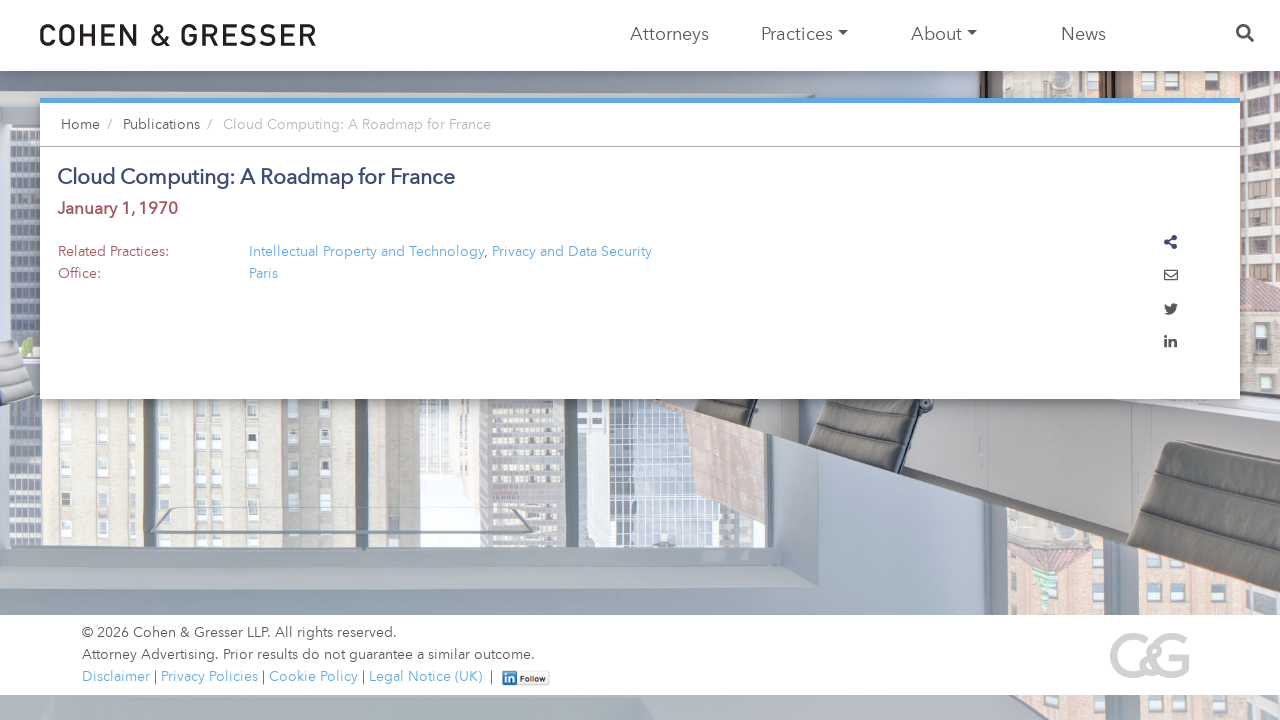

--- FILE ---
content_type: text/html; charset=UTF-8
request_url: https://www.cohengresser.com/publication/cloud-computing-a-roadmap-for-france/
body_size: 19481
content:
<!doctype html>
<html lang="en-US">
<head>
  <meta charset="utf-8">
  <meta http-equiv="x-ua-compatible" content="ie=edge">
  <!-- Global site tag (gtag.js) - Google Analytics -->
  <script async src="https://www.googletagmanager.com/gtag/js?id=UA-61649884-1"></script>
<!-- Google Tag Manager -->
<script>(function(w,d,s,l,i){w[l]=w[l]||[];w[l].push({'gtm.start':
new Date().getTime(),event:'gtm.js'});var f=d.getElementsByTagName(s)[0],
j=d.createElement(s),dl=l!='dataLayer'?'&l='+l:'';j.async=true;j.src=
'https://www.googletagmanager.com/gtm.js?id='+i+dl;f.parentNode.insertBefore(j,f);
})(window,document,'script','dataLayer','GTM-PXMWJHLP');</script>
<!-- End Google Tag Manager -->
  <script>
    window.dataLayer = window.dataLayer || [];
    function gtag(){dataLayer.push(arguments);}
    gtag('js', new Date());

    gtag('config', 'UA-61649884-1');
  </script>
  <meta name="viewport" content="width=device-width, initial-scale=1, shrink-to-fit=no">
  <title>Cloud Computing: A Roadmap for France | Cohen &amp; Gresser</title>
	<style>img:is([sizes="auto" i], [sizes^="auto," i]) { contain-intrinsic-size: 3000px 1500px }</style>
	<script id="cookieyes" type="text/javascript" src="https://cdn-cookieyes.com/client_data/f19447ec78f9816b14087aef/script.js"></script><link rel="canonical" href="https://www.cohengresser.com/publication/cloud-computing-a-roadmap-for-france/" />
<meta property="og:type" content="article" />
<meta property="og:locale" content="en_US" />
<meta property="og:site_name" content="Cohen &amp; Gresser" />
<meta property="og:title" content="Cloud Computing: A Roadmap for France | Cohen &amp; Gresser" />
<meta property="og:url" content="https://www.cohengresser.com/publication/cloud-computing-a-roadmap-for-france/" />
<meta property="og:image" content="https://www.cohengresser.com/app/uploads/2020/05/cg_logo_nocolor_sq_512_crushed.png" />
<meta property="og:image:width" content="512" />
<meta property="og:image:height" content="512" />
<meta property="og:image:alt" content="Cohen and Gresser" />
<meta property="article:published_time" content="2019-07-17T23:33:43+00:00" />
<meta property="article:modified_time" content="2019-09-09T20:01:59+00:00" />
<meta name="twitter:card" content="summary_large_image" />
<meta name="twitter:title" content="Cloud Computing: A Roadmap for France | Cohen &amp; Gresser" />
<meta name="twitter:image" content="https://www.cohengresser.com/app/uploads/2020/05/cg_logo_nocolor_sq_512_crushed.png" />
<meta name="twitter:image:alt" content="Cohen and Gresser" />
<script type="application/ld+json">{"@context":"https://schema.org","@graph":[{"@type":"WebSite","@id":"https://www.cohengresser.com/#/schema/WebSite","url":"https://www.cohengresser.com/","name":"Cohen &amp; Gresser","inLanguage":"en-US","potentialAction":{"@type":"SearchAction","target":{"@type":"EntryPoint","urlTemplate":"https://www.cohengresser.com/search/{search_term_string}/"},"query-input":"required name=search_term_string"},"publisher":{"@type":"Organization","@id":"https://www.cohengresser.com/#/schema/Organization","name":"Cohen &amp; Gresser","url":"https://www.cohengresser.com/","logo":{"@type":"ImageObject","url":"https://www.cohengresser.com/app/uploads/2020/05/cropped-cg_logo_dk_sq_crsh_whitebg-1.png","contentUrl":"https://www.cohengresser.com/app/uploads/2020/05/cropped-cg_logo_dk_sq_crsh_whitebg-1.png","width":512,"height":512}}},{"@type":"WebPage","@id":"https://www.cohengresser.com/publication/cloud-computing-a-roadmap-for-france/","url":"https://www.cohengresser.com/publication/cloud-computing-a-roadmap-for-france/","name":"Cloud Computing: A Roadmap for France | Cohen &amp; Gresser","inLanguage":"en-US","isPartOf":{"@id":"https://www.cohengresser.com/#/schema/WebSite"},"breadcrumb":{"@type":"BreadcrumbList","@id":"https://www.cohengresser.com/#/schema/BreadcrumbList","itemListElement":[{"@type":"ListItem","position":1,"item":"https://www.cohengresser.com/","name":"Cohen &amp; Gresser"},{"@type":"ListItem","position":2,"name":"Cloud Computing: A Roadmap for France"}]},"potentialAction":{"@type":"ReadAction","target":"https://www.cohengresser.com/publication/cloud-computing-a-roadmap-for-france/"},"datePublished":"2019-07-17T23:33:43+00:00","dateModified":"2019-09-09T20:01:59+00:00"}]}</script>
<link rel='dns-prefetch' href='//js.hs-scripts.com' />
<script type="text/javascript">
/* <![CDATA[ */
window._wpemojiSettings = {"baseUrl":"https:\/\/s.w.org\/images\/core\/emoji\/16.0.1\/72x72\/","ext":".png","svgUrl":"https:\/\/s.w.org\/images\/core\/emoji\/16.0.1\/svg\/","svgExt":".svg","source":{"concatemoji":"https:\/\/www.cohengresser.com\/wp\/wp-includes\/js\/wp-emoji-release.min.js?ver=6.8.3"}};
/*! This file is auto-generated */
!function(s,n){var o,i,e;function c(e){try{var t={supportTests:e,timestamp:(new Date).valueOf()};sessionStorage.setItem(o,JSON.stringify(t))}catch(e){}}function p(e,t,n){e.clearRect(0,0,e.canvas.width,e.canvas.height),e.fillText(t,0,0);var t=new Uint32Array(e.getImageData(0,0,e.canvas.width,e.canvas.height).data),a=(e.clearRect(0,0,e.canvas.width,e.canvas.height),e.fillText(n,0,0),new Uint32Array(e.getImageData(0,0,e.canvas.width,e.canvas.height).data));return t.every(function(e,t){return e===a[t]})}function u(e,t){e.clearRect(0,0,e.canvas.width,e.canvas.height),e.fillText(t,0,0);for(var n=e.getImageData(16,16,1,1),a=0;a<n.data.length;a++)if(0!==n.data[a])return!1;return!0}function f(e,t,n,a){switch(t){case"flag":return n(e,"\ud83c\udff3\ufe0f\u200d\u26a7\ufe0f","\ud83c\udff3\ufe0f\u200b\u26a7\ufe0f")?!1:!n(e,"\ud83c\udde8\ud83c\uddf6","\ud83c\udde8\u200b\ud83c\uddf6")&&!n(e,"\ud83c\udff4\udb40\udc67\udb40\udc62\udb40\udc65\udb40\udc6e\udb40\udc67\udb40\udc7f","\ud83c\udff4\u200b\udb40\udc67\u200b\udb40\udc62\u200b\udb40\udc65\u200b\udb40\udc6e\u200b\udb40\udc67\u200b\udb40\udc7f");case"emoji":return!a(e,"\ud83e\udedf")}return!1}function g(e,t,n,a){var r="undefined"!=typeof WorkerGlobalScope&&self instanceof WorkerGlobalScope?new OffscreenCanvas(300,150):s.createElement("canvas"),o=r.getContext("2d",{willReadFrequently:!0}),i=(o.textBaseline="top",o.font="600 32px Arial",{});return e.forEach(function(e){i[e]=t(o,e,n,a)}),i}function t(e){var t=s.createElement("script");t.src=e,t.defer=!0,s.head.appendChild(t)}"undefined"!=typeof Promise&&(o="wpEmojiSettingsSupports",i=["flag","emoji"],n.supports={everything:!0,everythingExceptFlag:!0},e=new Promise(function(e){s.addEventListener("DOMContentLoaded",e,{once:!0})}),new Promise(function(t){var n=function(){try{var e=JSON.parse(sessionStorage.getItem(o));if("object"==typeof e&&"number"==typeof e.timestamp&&(new Date).valueOf()<e.timestamp+604800&&"object"==typeof e.supportTests)return e.supportTests}catch(e){}return null}();if(!n){if("undefined"!=typeof Worker&&"undefined"!=typeof OffscreenCanvas&&"undefined"!=typeof URL&&URL.createObjectURL&&"undefined"!=typeof Blob)try{var e="postMessage("+g.toString()+"("+[JSON.stringify(i),f.toString(),p.toString(),u.toString()].join(",")+"));",a=new Blob([e],{type:"text/javascript"}),r=new Worker(URL.createObjectURL(a),{name:"wpTestEmojiSupports"});return void(r.onmessage=function(e){c(n=e.data),r.terminate(),t(n)})}catch(e){}c(n=g(i,f,p,u))}t(n)}).then(function(e){for(var t in e)n.supports[t]=e[t],n.supports.everything=n.supports.everything&&n.supports[t],"flag"!==t&&(n.supports.everythingExceptFlag=n.supports.everythingExceptFlag&&n.supports[t]);n.supports.everythingExceptFlag=n.supports.everythingExceptFlag&&!n.supports.flag,n.DOMReady=!1,n.readyCallback=function(){n.DOMReady=!0}}).then(function(){return e}).then(function(){var e;n.supports.everything||(n.readyCallback(),(e=n.source||{}).concatemoji?t(e.concatemoji):e.wpemoji&&e.twemoji&&(t(e.twemoji),t(e.wpemoji)))}))}((window,document),window._wpemojiSettings);
/* ]]> */
</script>
<style id='wp-emoji-styles-inline-css' type='text/css'>

	img.wp-smiley, img.emoji {
		display: inline !important;
		border: none !important;
		box-shadow: none !important;
		height: 1em !important;
		width: 1em !important;
		margin: 0 0.07em !important;
		vertical-align: -0.1em !important;
		background: none !important;
		padding: 0 !important;
	}
</style>
<style id='classic-theme-styles-inline-css' type='text/css'>
/*! This file is auto-generated */
.wp-block-button__link{color:#fff;background-color:#32373c;border-radius:9999px;box-shadow:none;text-decoration:none;padding:calc(.667em + 2px) calc(1.333em + 2px);font-size:1.125em}.wp-block-file__button{background:#32373c;color:#fff;text-decoration:none}
</style>
<style id='global-styles-inline-css' type='text/css'>
:root{--wp--preset--aspect-ratio--square: 1;--wp--preset--aspect-ratio--4-3: 4/3;--wp--preset--aspect-ratio--3-4: 3/4;--wp--preset--aspect-ratio--3-2: 3/2;--wp--preset--aspect-ratio--2-3: 2/3;--wp--preset--aspect-ratio--16-9: 16/9;--wp--preset--aspect-ratio--9-16: 9/16;--wp--preset--color--black: #000000;--wp--preset--color--cyan-bluish-gray: #abb8c3;--wp--preset--color--white: #ffffff;--wp--preset--color--pale-pink: #f78da7;--wp--preset--color--vivid-red: #cf2e2e;--wp--preset--color--luminous-vivid-orange: #ff6900;--wp--preset--color--luminous-vivid-amber: #fcb900;--wp--preset--color--light-green-cyan: #7bdcb5;--wp--preset--color--vivid-green-cyan: #00d084;--wp--preset--color--pale-cyan-blue: #8ed1fc;--wp--preset--color--vivid-cyan-blue: #0693e3;--wp--preset--color--vivid-purple: #9b51e0;--wp--preset--gradient--vivid-cyan-blue-to-vivid-purple: linear-gradient(135deg,rgba(6,147,227,1) 0%,rgb(155,81,224) 100%);--wp--preset--gradient--light-green-cyan-to-vivid-green-cyan: linear-gradient(135deg,rgb(122,220,180) 0%,rgb(0,208,130) 100%);--wp--preset--gradient--luminous-vivid-amber-to-luminous-vivid-orange: linear-gradient(135deg,rgba(252,185,0,1) 0%,rgba(255,105,0,1) 100%);--wp--preset--gradient--luminous-vivid-orange-to-vivid-red: linear-gradient(135deg,rgba(255,105,0,1) 0%,rgb(207,46,46) 100%);--wp--preset--gradient--very-light-gray-to-cyan-bluish-gray: linear-gradient(135deg,rgb(238,238,238) 0%,rgb(169,184,195) 100%);--wp--preset--gradient--cool-to-warm-spectrum: linear-gradient(135deg,rgb(74,234,220) 0%,rgb(151,120,209) 20%,rgb(207,42,186) 40%,rgb(238,44,130) 60%,rgb(251,105,98) 80%,rgb(254,248,76) 100%);--wp--preset--gradient--blush-light-purple: linear-gradient(135deg,rgb(255,206,236) 0%,rgb(152,150,240) 100%);--wp--preset--gradient--blush-bordeaux: linear-gradient(135deg,rgb(254,205,165) 0%,rgb(254,45,45) 50%,rgb(107,0,62) 100%);--wp--preset--gradient--luminous-dusk: linear-gradient(135deg,rgb(255,203,112) 0%,rgb(199,81,192) 50%,rgb(65,88,208) 100%);--wp--preset--gradient--pale-ocean: linear-gradient(135deg,rgb(255,245,203) 0%,rgb(182,227,212) 50%,rgb(51,167,181) 100%);--wp--preset--gradient--electric-grass: linear-gradient(135deg,rgb(202,248,128) 0%,rgb(113,206,126) 100%);--wp--preset--gradient--midnight: linear-gradient(135deg,rgb(2,3,129) 0%,rgb(40,116,252) 100%);--wp--preset--font-size--small: 13px;--wp--preset--font-size--medium: 20px;--wp--preset--font-size--large: 36px;--wp--preset--font-size--x-large: 42px;--wp--preset--spacing--20: 0.44rem;--wp--preset--spacing--30: 0.67rem;--wp--preset--spacing--40: 1rem;--wp--preset--spacing--50: 1.5rem;--wp--preset--spacing--60: 2.25rem;--wp--preset--spacing--70: 3.38rem;--wp--preset--spacing--80: 5.06rem;--wp--preset--shadow--natural: 6px 6px 9px rgba(0, 0, 0, 0.2);--wp--preset--shadow--deep: 12px 12px 50px rgba(0, 0, 0, 0.4);--wp--preset--shadow--sharp: 6px 6px 0px rgba(0, 0, 0, 0.2);--wp--preset--shadow--outlined: 6px 6px 0px -3px rgba(255, 255, 255, 1), 6px 6px rgba(0, 0, 0, 1);--wp--preset--shadow--crisp: 6px 6px 0px rgba(0, 0, 0, 1);}:where(.is-layout-flex){gap: 0.5em;}:where(.is-layout-grid){gap: 0.5em;}body .is-layout-flex{display: flex;}.is-layout-flex{flex-wrap: wrap;align-items: center;}.is-layout-flex > :is(*, div){margin: 0;}body .is-layout-grid{display: grid;}.is-layout-grid > :is(*, div){margin: 0;}:where(.wp-block-columns.is-layout-flex){gap: 2em;}:where(.wp-block-columns.is-layout-grid){gap: 2em;}:where(.wp-block-post-template.is-layout-flex){gap: 1.25em;}:where(.wp-block-post-template.is-layout-grid){gap: 1.25em;}.has-black-color{color: var(--wp--preset--color--black) !important;}.has-cyan-bluish-gray-color{color: var(--wp--preset--color--cyan-bluish-gray) !important;}.has-white-color{color: var(--wp--preset--color--white) !important;}.has-pale-pink-color{color: var(--wp--preset--color--pale-pink) !important;}.has-vivid-red-color{color: var(--wp--preset--color--vivid-red) !important;}.has-luminous-vivid-orange-color{color: var(--wp--preset--color--luminous-vivid-orange) !important;}.has-luminous-vivid-amber-color{color: var(--wp--preset--color--luminous-vivid-amber) !important;}.has-light-green-cyan-color{color: var(--wp--preset--color--light-green-cyan) !important;}.has-vivid-green-cyan-color{color: var(--wp--preset--color--vivid-green-cyan) !important;}.has-pale-cyan-blue-color{color: var(--wp--preset--color--pale-cyan-blue) !important;}.has-vivid-cyan-blue-color{color: var(--wp--preset--color--vivid-cyan-blue) !important;}.has-vivid-purple-color{color: var(--wp--preset--color--vivid-purple) !important;}.has-black-background-color{background-color: var(--wp--preset--color--black) !important;}.has-cyan-bluish-gray-background-color{background-color: var(--wp--preset--color--cyan-bluish-gray) !important;}.has-white-background-color{background-color: var(--wp--preset--color--white) !important;}.has-pale-pink-background-color{background-color: var(--wp--preset--color--pale-pink) !important;}.has-vivid-red-background-color{background-color: var(--wp--preset--color--vivid-red) !important;}.has-luminous-vivid-orange-background-color{background-color: var(--wp--preset--color--luminous-vivid-orange) !important;}.has-luminous-vivid-amber-background-color{background-color: var(--wp--preset--color--luminous-vivid-amber) !important;}.has-light-green-cyan-background-color{background-color: var(--wp--preset--color--light-green-cyan) !important;}.has-vivid-green-cyan-background-color{background-color: var(--wp--preset--color--vivid-green-cyan) !important;}.has-pale-cyan-blue-background-color{background-color: var(--wp--preset--color--pale-cyan-blue) !important;}.has-vivid-cyan-blue-background-color{background-color: var(--wp--preset--color--vivid-cyan-blue) !important;}.has-vivid-purple-background-color{background-color: var(--wp--preset--color--vivid-purple) !important;}.has-black-border-color{border-color: var(--wp--preset--color--black) !important;}.has-cyan-bluish-gray-border-color{border-color: var(--wp--preset--color--cyan-bluish-gray) !important;}.has-white-border-color{border-color: var(--wp--preset--color--white) !important;}.has-pale-pink-border-color{border-color: var(--wp--preset--color--pale-pink) !important;}.has-vivid-red-border-color{border-color: var(--wp--preset--color--vivid-red) !important;}.has-luminous-vivid-orange-border-color{border-color: var(--wp--preset--color--luminous-vivid-orange) !important;}.has-luminous-vivid-amber-border-color{border-color: var(--wp--preset--color--luminous-vivid-amber) !important;}.has-light-green-cyan-border-color{border-color: var(--wp--preset--color--light-green-cyan) !important;}.has-vivid-green-cyan-border-color{border-color: var(--wp--preset--color--vivid-green-cyan) !important;}.has-pale-cyan-blue-border-color{border-color: var(--wp--preset--color--pale-cyan-blue) !important;}.has-vivid-cyan-blue-border-color{border-color: var(--wp--preset--color--vivid-cyan-blue) !important;}.has-vivid-purple-border-color{border-color: var(--wp--preset--color--vivid-purple) !important;}.has-vivid-cyan-blue-to-vivid-purple-gradient-background{background: var(--wp--preset--gradient--vivid-cyan-blue-to-vivid-purple) !important;}.has-light-green-cyan-to-vivid-green-cyan-gradient-background{background: var(--wp--preset--gradient--light-green-cyan-to-vivid-green-cyan) !important;}.has-luminous-vivid-amber-to-luminous-vivid-orange-gradient-background{background: var(--wp--preset--gradient--luminous-vivid-amber-to-luminous-vivid-orange) !important;}.has-luminous-vivid-orange-to-vivid-red-gradient-background{background: var(--wp--preset--gradient--luminous-vivid-orange-to-vivid-red) !important;}.has-very-light-gray-to-cyan-bluish-gray-gradient-background{background: var(--wp--preset--gradient--very-light-gray-to-cyan-bluish-gray) !important;}.has-cool-to-warm-spectrum-gradient-background{background: var(--wp--preset--gradient--cool-to-warm-spectrum) !important;}.has-blush-light-purple-gradient-background{background: var(--wp--preset--gradient--blush-light-purple) !important;}.has-blush-bordeaux-gradient-background{background: var(--wp--preset--gradient--blush-bordeaux) !important;}.has-luminous-dusk-gradient-background{background: var(--wp--preset--gradient--luminous-dusk) !important;}.has-pale-ocean-gradient-background{background: var(--wp--preset--gradient--pale-ocean) !important;}.has-electric-grass-gradient-background{background: var(--wp--preset--gradient--electric-grass) !important;}.has-midnight-gradient-background{background: var(--wp--preset--gradient--midnight) !important;}.has-small-font-size{font-size: var(--wp--preset--font-size--small) !important;}.has-medium-font-size{font-size: var(--wp--preset--font-size--medium) !important;}.has-large-font-size{font-size: var(--wp--preset--font-size--large) !important;}.has-x-large-font-size{font-size: var(--wp--preset--font-size--x-large) !important;}
:where(.wp-block-post-template.is-layout-flex){gap: 1.25em;}:where(.wp-block-post-template.is-layout-grid){gap: 1.25em;}
:where(.wp-block-columns.is-layout-flex){gap: 2em;}:where(.wp-block-columns.is-layout-grid){gap: 2em;}
:root :where(.wp-block-pullquote){font-size: 1.5em;line-height: 1.6;}
</style>
<link rel='stylesheet' id='algolia-autocomplete-css' href='https://www.cohengresser.com/app/plugins/search-by-algolia-instant-relevant-results/includes/../css/algolia-autocomplete.css?ver=2.11.3' type='text/css' media='screen' />
<link rel='stylesheet' id='sage/main.css-css' href='https://www.cohengresser.com/app/themes/cg/dist/styles/main_16624cff25303.css' type='text/css' media='all' />
<link rel="https://api.w.org/" href="https://www.cohengresser.com/wp-json/" /><link rel="alternate" title="JSON" type="application/json" href="https://www.cohengresser.com/wp-json/wp/v2/publication/123327" /><link rel="alternate" title="oEmbed (JSON)" type="application/json+oembed" href="https://www.cohengresser.com/wp-json/oembed/1.0/embed?url=https%3A%2F%2Fwww.cohengresser.com%2Fpublication%2Fcloud-computing-a-roadmap-for-france%2F" />
<link rel="alternate" title="oEmbed (XML)" type="text/xml+oembed" href="https://www.cohengresser.com/wp-json/oembed/1.0/embed?url=https%3A%2F%2Fwww.cohengresser.com%2Fpublication%2Fcloud-computing-a-roadmap-for-france%2F&#038;format=xml" />
			<!-- DO NOT COPY THIS SNIPPET! Start of Page Analytics Tracking for HubSpot WordPress plugin v11.3.21-->
			<script class="hsq-set-content-id" data-content-id="blog-post">
				var _hsq = _hsq || [];
				_hsq.push(["setContentType", "blog-post"]);
			</script>
			<!-- DO NOT COPY THIS SNIPPET! End of Page Analytics Tracking for HubSpot WordPress plugin -->
			<!-- Stream WordPress user activity plugin v4.1.1 -->
<script type="text/javascript">var algolia = {"debug":false,"application_id":"47EHDL7G1O","search_api_key":"18decf38cafeeb7b280fb4d3e826563a","powered_by_enabled":false,"query":"","autocomplete":{"sources":[{"index_id":"searchable_posts","index_name":"cg_searchable_posts","label":"All posts","admin_name":"All posts","position":10,"max_suggestions":5,"tmpl_suggestion":"autocomplete-post-suggestion","enabled":true}],"input_selector":"input[name='s']:not('.no-autocomplete')"},"indices":{"searchable_posts":{"name":"cg_searchable_posts","id":"searchable_posts","enabled":true,"replicas":[]}}};</script><link rel="icon" href="https://www.cohengresser.com/app/uploads/2020/05/cropped-cg_logo_dk_sq_crsh_whitebg-1-32x32.png" sizes="32x32" />
<link rel="icon" href="https://www.cohengresser.com/app/uploads/2020/05/cropped-cg_logo_dk_sq_crsh_whitebg-1-192x192.png" sizes="192x192" />
<link rel="apple-touch-icon" href="https://www.cohengresser.com/app/uploads/2020/05/cropped-cg_logo_dk_sq_crsh_whitebg-1-180x180.png" />
<meta name="msapplication-TileImage" content="https://www.cohengresser.com/app/uploads/2020/05/cropped-cg_logo_dk_sq_crsh_whitebg-1-270x270.png" />
        <link rel="stylesheet" href="/cgact/build/static/css/2.d6ecfa4c.chunk.css" type="text/css" media="all"/>
  
  <style>
    /** default **/
    body {
      background-image: url(https://www.cohengresser.com/app/uploads/2019/07/cg_bgimage_default_1945.jpg) !important;
    }
    .buffer {
      background-image: url(https://www.cohengresser.com/app/uploads/2019/07/cg_bgimage_default_1945.jpg) !important;
    }
    
@media (max-width: 576px) {
    /** mobile default **/
      body {
        background-image: url(https://www.cohengresser.com/app/uploads/2019/07/cg_mainbg_blue_mobile_828x2000.jpg) !important;
        background-size: 100% auto;
      }
      .buffer {
        background-image: url(https://www.cohengresser.com/app/uploads/2019/07/cg_mainbg_blue_mobile_828x2000.jpg) !important;
        background-size: 100% auto;
      }
    }
  </style>

  
  

</head>
<body class="wp-singular publication-template-default single single-publication postid-123327 wp-theme-cgresources cloud-computing-a-roadmap-for-france unjust app-data index-data singular-data single-data single-publication-data single-publication-cloud-computing-a-roadmap-for-france-data">
<!-- Google Tag Manager (noscript) -->
<noscript><iframe src=https://www.googletagmanager.com/ns.html?id=GTM-PXMWJHLP
height="0" width="0" style="display:none;visibility:hidden"></iframe></noscript>
<!-- End Google Tag Manager (noscript) -->
  <div class="mask" style="display: none;">
</div>
<header class="banner wrapper-fluid wrapper-navbar bottom-shadow">
  <nav class="navbar navbar-fixed-top fixed-top navbar-expand-xl navbar-light" role="navigation">
    <!-- Brand and toggle get grouped for better mobile display -->
        <a class="navbar-brand" href="/"><img src="/app/themes/cg/resources/assets/images/cg_logo18.svg"/></a>
    <button class="navbar-toggler hidden-lg-up border-0" type="button" data-toggle="offcanvas"
            aria-expanded="false" aria-label="Toggle navigation">
      <span class="navbar-toggler-icon"></span>
    </button>
    <div id="bs-cg-search-1" class="w-100" style="display:none;">
      <div class="d-flex justify-content-between">
        <div class="d-inline-flex close-search-button">
          <i class="far fa-times"></i>
        </div>
      </div>
    </div>
          <div id="bs-cg-navbar-collapse-1" class="collapse navbar-collapse hidden-xl-down"><ul id="menu-cg-main" class="navbar-nav ml-auto nav-justified"><li itemscope="itemscope" itemtype="https://www.schema.org/SiteNavigationElement" id="menu-item-123528" class="menu-item menu-item-type-post_type menu-item-object-page menu-item-123528 nav-item"><a title="Attorneys" href="https://www.cohengresser.com/attorneys/" class="nav-link">Attorneys</a></li>
<li itemscope="itemscope" itemtype="https://www.schema.org/SiteNavigationElement" id="menu-item-123532" class="menu-item menu-item-type-post_type menu-item-object-page menu-item-123532 nav-item"><a title="Practices" href="https://www.cohengresser.com/practices/" class="nav-link">Practices</a></li>
<li itemscope="itemscope" itemtype="https://www.schema.org/SiteNavigationElement" id="menu-item-123526" class="menu-w-about menu-item menu-item-type-post_type menu-item-object-page menu-item-has-children dropdown menu-item-123526 nav-item"><a title="About" href="#" data-toggle="dropdown" aria-haspopup="true" aria-expanded="false" class="dropdown-toggle nav-link" id="menu-item-dropdown-123526">About</a>
<ul class="dropdown-menu" aria-labelledby="menu-item-dropdown-123526" role="menu">
	<li itemscope="itemscope" itemtype="https://www.schema.org/SiteNavigationElement" id="menu-item-123529" class="menu-item menu-item-type-post_type menu-item-object-page menu-item-123529 nav-item"><a title="Diversity" href="https://www.cohengresser.com/diversity/" class="dropdown-item">Diversity</a></li>
	<li itemscope="itemscope" itemtype="https://www.schema.org/SiteNavigationElement" id="menu-item-123534" class="menu-item menu-item-type-post_type menu-item-object-page menu-item-123534 nav-item"><a title="Pro Bono" href="https://www.cohengresser.com/pro-bono/" class="dropdown-item">Pro Bono</a></li>
	<li itemscope="itemscope" itemtype="https://www.schema.org/SiteNavigationElement" id="menu-item-123531" class="menu-item menu-item-type-post_type menu-item-object-page menu-item-123531 nav-item"><a title="Locations" href="https://www.cohengresser.com/offices/" class="dropdown-item">Locations</a></li>
	<li itemscope="itemscope" itemtype="https://www.schema.org/SiteNavigationElement" id="menu-item-123527" class="menu-item menu-item-type-post_type menu-item-object-page menu-item-123527 nav-item"><a title="Careers" href="https://www.cohengresser.com/careers/" class="dropdown-item">Careers</a></li>
</ul>
</li>
<li itemscope="itemscope" itemtype="https://www.schema.org/SiteNavigationElement" id="menu-item-123530" class="main-nav-wide menu-w-news menu-item menu-item-type-post_type menu-item-object-page menu-item-123530 nav-item"><a title="News" href="https://www.cohengresser.com/news-desk/" class="nav-link">News</a></li>

<li class="nav-item search-li">
    <a id="search-nav-button" title="Search" href="#search" class="nav-search nav-link">
        <span class="d-md-none" style="display:none;">Search</span>
        <i class="fas fa-search"></i>
    </a>
    <a id="search-nav-close-button" style="display:none;" title="Close Search" href="#" class="nav-search nav-link">
      <i class="far fa-times"></i>
    </a>
</li>
</ul></div>
        <ul
      id="practices-dropdown"
      class="dropdown-menu"
      aria-labelledby="menu-item-dropdown-practices"
      role="menu">
              <li itemscope="itemscope" itemtype="https://www.schema.org/SiteNavigationElement"
            id="menu-item-126984"
            class="menu-item menu-item-type-post_type menu-item-object-page
            menu-item-126984 nav-item
            menu-item-has-children dropdown menu-item-dropdown-practices-children
">
                      <a href="/practice-areas/antitrust-and-competition"
               title="Antitrust and Competition"
               class="dropdown-toggle nav-link"
               data-toggle="dropdown"
               aria-haspopup="true"
               aria-expand="false"
               id="sub-menu-126984"
            ><div class="nav-hint nav-hint-l"><i class="fas fa-chevron-double-left"></i></div>
                                <div class="nav-link-text">Antitrust &amp; Competition</div>
                  <div class="nav-hint nav-hint-r"><i class="fas fa-chevron-double-right"></i></div>
                </a>
                                  <ul class="dropdown-menu" aria-labelledby="menu-item-dropdown-child-practices" role="menu">
                                          <li itemscope="itemscope" itemtype="https://www.schema.org/SiteNavigationElement"
                          id="menu-item-126984-group"
                          class="menu-item menu-item-type-post_type menu-item-object-page
                    menu-item-126984-group nav-item
">
                        <a
                          href="/practice-areas/antitrust-and-competition"
                          title="Antitrust and Competition"
                          class="dropdown-item font-weight-bold">
                          Antitrust &amp; Competition
                        </a>
                      </li>
                                              <li itemscope="itemscope" itemtype="https://www.schema.org/SiteNavigationElement"
                            id="menu-item-122490"
                            class="menu-item menu-item-type-post_type menu-item-object-page
                    menu-item-122490 nav-item
">
                          <a
                            href="/practice-areas/antitrust-and-competition-litigation"
                            title="Antitrust and Competition Litigation"
                            class="dropdown-item">
                                                        Antitrust &amp; Competition Litigation
                          </a>
                        </li>
                                              <li itemscope="itemscope" itemtype="https://www.schema.org/SiteNavigationElement"
                            id="menu-item-126987"
                            class="menu-item menu-item-type-post_type menu-item-object-page
                    menu-item-126987 nav-item
">
                          <a
                            href="/practice-areas/antitrust-and-competition-regulation-and-enforcement"
                            title="Antitrust and Competition Regulatory and Enforcement"
                            class="dropdown-item">
                                                        Antitrust &amp; Competition Regulatory &amp; Enforcement
                          </a>
                        </li>
                                              <li itemscope="itemscope" itemtype="https://www.schema.org/SiteNavigationElement"
                            id="menu-item-126986"
                            class="menu-item menu-item-type-post_type menu-item-object-page
                    menu-item-126986 nav-item
">
                          <a
                            href="/practice-areas/merger-clearance-and-compliance"
                            title="Merger Clearance and Compliance"
                            class="dropdown-item">
                                                        Merger Clearance &amp; Compliance
                          </a>
                        </li>
                                                            </ul>
                  </li>
              <li itemscope="itemscope" itemtype="https://www.schema.org/SiteNavigationElement"
            id="menu-item-122514"
            class="menu-item menu-item-type-post_type menu-item-object-page
            menu-item-122514 nav-item
            menu-item-has-children dropdown menu-item-dropdown-practices-children
">
                      <a href="/practice-areas/corporate"
               title="Corporate"
               class="dropdown-toggle nav-link"
               data-toggle="dropdown"
               aria-haspopup="true"
               aria-expand="false"
               id="sub-menu-122514"
            ><div class="nav-hint nav-hint-l"><i class="fas fa-chevron-double-left"></i></div>
                                <div class="nav-link-text">Corporate</div>
                  <div class="nav-hint nav-hint-r"><i class="fas fa-chevron-double-right"></i></div>
                </a>
                                  <ul class="dropdown-menu" aria-labelledby="menu-item-dropdown-child-practices" role="menu">
                                          <li itemscope="itemscope" itemtype="https://www.schema.org/SiteNavigationElement"
                          id="menu-item-122514-group"
                          class="menu-item menu-item-type-post_type menu-item-object-page
                    menu-item-122514-group nav-item
">
                        <a
                          href="/practice-areas/corporate"
                          title="Corporate"
                          class="dropdown-item font-weight-bold">
                          Corporate
                        </a>
                      </li>
                                              <li itemscope="itemscope" itemtype="https://www.schema.org/SiteNavigationElement"
                            id="menu-item-122511"
                            class="menu-item menu-item-type-post_type menu-item-object-page
                    menu-item-122511 nav-item
">
                          <a
                            href="/practice-areas/corporate-finance"
                            title="Corporate Finance"
                            class="dropdown-item">
                                                        Corporate Finance
                          </a>
                        </li>
                                              <li itemscope="itemscope" itemtype="https://www.schema.org/SiteNavigationElement"
                            id="menu-item-122510"
                            class="menu-item menu-item-type-post_type menu-item-object-page
                    menu-item-122510 nav-item
">
                          <a
                            href="/practice-areas/corporate-governance-and-disclosure"
                            title="Corporate Governance and Disclosure"
                            class="dropdown-item">
                                                        Corporate Governance &amp; Disclosure
                          </a>
                        </li>
                                              <li itemscope="itemscope" itemtype="https://www.schema.org/SiteNavigationElement"
                            id="menu-item-125305"
                            class="menu-item menu-item-type-post_type menu-item-object-page
                    menu-item-125305 nav-item
">
                          <a
                            href="/practice-areas/executive-compensation"
                            title="Executive Compensation"
                            class="dropdown-item">
                                                        Executive Compensation
                          </a>
                        </li>
                                              <li itemscope="itemscope" itemtype="https://www.schema.org/SiteNavigationElement"
                            id="menu-item-124131"
                            class="menu-item menu-item-type-post_type menu-item-object-page
                    menu-item-124131 nav-item
">
                          <a
                            href="/practice-areas/family-office-practice"
                            title="Family Office Practice"
                            class="dropdown-item">
                                                        Family Office Practice
                          </a>
                        </li>
                                              <li itemscope="itemscope" itemtype="https://www.schema.org/SiteNavigationElement"
                            id="menu-item-122509"
                            class="menu-item menu-item-type-post_type menu-item-object-page
                    menu-item-122509 nav-item
">
                          <a
                            href="/practice-areas/mergers-acquisitions"
                            title="Mergers and Acquisitions"
                            class="dropdown-item">
                                                        Mergers &amp; Acquisitions
                          </a>
                        </li>
                                              <li itemscope="itemscope" itemtype="https://www.schema.org/SiteNavigationElement"
                            id="menu-item-122508"
                            class="menu-item menu-item-type-post_type menu-item-object-page
                    menu-item-122508 nav-item
">
                          <a
                            href="/practice-areas/oil-gas"
                            title="Oil and Gas Transactions"
                            class="dropdown-item">
                                                        Oil &amp; Gas Transactions
                          </a>
                        </li>
                                              <li itemscope="itemscope" itemtype="https://www.schema.org/SiteNavigationElement"
                            id="menu-item-129671"
                            class="menu-item menu-item-type-post_type menu-item-object-page
                    menu-item-129671 nav-item
">
                          <a
                            href="/practice-areas/private-capital-investment-in-law-firms"
                            title="Private Capital Investment in Law Firms"
                            class="dropdown-item">
                                                        Private Capital Investment in Law Firms
                          </a>
                        </li>
                                              <li itemscope="itemscope" itemtype="https://www.schema.org/SiteNavigationElement"
                            id="menu-item-122507"
                            class="menu-item menu-item-type-post_type menu-item-object-page
                    menu-item-122507 nav-item
">
                          <a
                            href="/practice-areas/private-equity-venture-capital"
                            title="Private Equity and Venture Capital"
                            class="dropdown-item">
                                                        Private Equity &amp; Venture Capital
                          </a>
                        </li>
                                              <li itemscope="itemscope" itemtype="https://www.schema.org/SiteNavigationElement"
                            id="menu-item-122475"
                            class="menu-item menu-item-type-post_type menu-item-object-page
                    menu-item-122475 nav-item
">
                          <a
                            href="/practice-areas/hedge-funds"
                            title="Private Funds"
                            class="dropdown-item">
                                                        Private Funds
                          </a>
                        </li>
                                                            </ul>
                  </li>
              <li itemscope="itemscope" itemtype="https://www.schema.org/SiteNavigationElement"
            id="menu-item-126285"
            class="menu-item menu-item-type-post_type menu-item-object-page
            menu-item-126285 nav-item
            menu-item-has-children dropdown menu-item-dropdown-practices-children
">
                          <a href="/practice-areas/digital-currency-blockchain-technology"
                   title="Digital Currency and Blockchain Technology"
                   class="nav-link"
                >
                                    <div class="nav-link-text">Digital Currency &amp; Blockchain Technology</div>
                  <div class="nav-hint nav-hint-r"><i class="fas fa-chevron-double-right"></i></div>
                </a>
                        </li>
              <li itemscope="itemscope" itemtype="https://www.schema.org/SiteNavigationElement"
            id="menu-item-122485"
            class="menu-item menu-item-type-post_type menu-item-object-page
            menu-item-122485 nav-item
            menu-item-has-children dropdown menu-item-dropdown-practices-children
">
                      <a href="/practice-areas/employment-law"
               title="Employment Law"
               class="dropdown-toggle nav-link"
               data-toggle="dropdown"
               aria-haspopup="true"
               aria-expand="false"
               id="sub-menu-122485"
            ><div class="nav-hint nav-hint-l"><i class="fas fa-chevron-double-left"></i></div>
                                <div class="nav-link-text">Employment Law</div>
                  <div class="nav-hint nav-hint-r"><i class="fas fa-chevron-double-right"></i></div>
                </a>
                                  <ul class="dropdown-menu" aria-labelledby="menu-item-dropdown-child-practices" role="menu">
                                          <li itemscope="itemscope" itemtype="https://www.schema.org/SiteNavigationElement"
                          id="menu-item-122485-group"
                          class="menu-item menu-item-type-post_type menu-item-object-page
                    menu-item-122485-group nav-item
">
                        <a
                          href="/practice-areas/employment-law"
                          title="Employment Law"
                          class="dropdown-item font-weight-bold">
                          Employment Law
                        </a>
                      </li>
                                              <li itemscope="itemscope" itemtype="https://www.schema.org/SiteNavigationElement"
                            id="menu-item-122479"
                            class="menu-item menu-item-type-post_type menu-item-object-page
                    menu-item-122479 nav-item
">
                          <a
                            href="/practice-areas/employment-law-france"
                            title="Employment Law – France"
                            class="dropdown-item">
                                                        Employment Law – France
                          </a>
                        </li>
                                              <li itemscope="itemscope" itemtype="https://www.schema.org/SiteNavigationElement"
                            id="menu-item-122480"
                            class="menu-item menu-item-type-post_type menu-item-object-page
                    menu-item-122480 nav-item
">
                          <a
                            href="/practice-areas/employment-law-us"
                            title="Employment Law – U.S."
                            class="dropdown-item">
                                                        Employment Law – U.S.
                          </a>
                        </li>
                                              <li itemscope="itemscope" itemtype="https://www.schema.org/SiteNavigationElement"
                            id="menu-item-126111"
                            class="menu-item menu-item-type-post_type menu-item-object-page
                    menu-item-126111 nav-item
">
                          <a
                            href="/practice-areas/u-s-employment-investigations"
                            title="U.S. Employment Investigations"
                            class="dropdown-item">
                                                        U.S. Employment Investigations
                          </a>
                        </li>
                                                            </ul>
                  </li>
              <li itemscope="itemscope" itemtype="https://www.schema.org/SiteNavigationElement"
            id="menu-item-122515"
            class="menu-item menu-item-type-post_type menu-item-object-page
            menu-item-122515 nav-item
            menu-item-has-children dropdown menu-item-dropdown-practices-children
">
                          <a href="/practice-areas/intellectual-property-technology"
                   title="Intellectual Property and Technology"
                   class="nav-link"
                >
                                    <div class="nav-link-text">Intellectual Property &amp; Technology</div>
                  <div class="nav-hint nav-hint-r"><i class="fas fa-chevron-double-right"></i></div>
                </a>
                        </li>
              <li itemscope="itemscope" itemtype="https://www.schema.org/SiteNavigationElement"
            id="menu-item-122516"
            class="menu-item menu-item-type-post_type menu-item-object-page
            menu-item-122516 nav-item
            menu-item-has-children dropdown menu-item-dropdown-practices-children
">
                      <a href="/practice-areas/litigation-arbitration"
               title="Litigation and Arbitration"
               class="dropdown-toggle nav-link"
               data-toggle="dropdown"
               aria-haspopup="true"
               aria-expand="false"
               id="sub-menu-122516"
            ><div class="nav-hint nav-hint-l"><i class="fas fa-chevron-double-left"></i></div>
                                <div class="nav-link-text">Litigation &amp; Arbitration</div>
                  <div class="nav-hint nav-hint-r"><i class="fas fa-chevron-double-right"></i></div>
                </a>
                                  <ul class="dropdown-menu" aria-labelledby="menu-item-dropdown-child-practices" role="menu">
                                          <li itemscope="itemscope" itemtype="https://www.schema.org/SiteNavigationElement"
                          id="menu-item-122516-group"
                          class="menu-item menu-item-type-post_type menu-item-object-page
                    menu-item-122516-group nav-item
">
                        <a
                          href="/practice-areas/litigation-arbitration"
                          title="Litigation and Arbitration"
                          class="dropdown-item font-weight-bold">
                          Litigation &amp; Arbitration
                        </a>
                      </li>
                                              <li itemscope="itemscope" itemtype="https://www.schema.org/SiteNavigationElement"
                            id="menu-item-122502"
                            class="menu-item menu-item-type-post_type menu-item-object-page
                    menu-item-122502 nav-item
">
                          <a
                            href="/practice-areas/appellate-practice"
                            title="Appellate Practice"
                            class="dropdown-item">
                                                        Appellate Practice
                          </a>
                        </li>
                                              <li itemscope="itemscope" itemtype="https://www.schema.org/SiteNavigationElement"
                            id="menu-item-122491"
                            class="menu-item menu-item-type-post_type menu-item-object-page
                    menu-item-122491 nav-item
">
                          <a
                            href="/practice-areas/arbitration-and-mediation"
                            title="Arbitration and Mediation"
                            class="dropdown-item">
                                                        Arbitration &amp; Mediation
                          </a>
                        </li>
                                              <li itemscope="itemscope" itemtype="https://www.schema.org/SiteNavigationElement"
                            id="menu-item-124823"
                            class="menu-item menu-item-type-post_type menu-item-object-page
                    menu-item-124823 nav-item
">
                          <a
                            href="/practice-areas/aviation-litigation"
                            title="Aviation Litigation"
                            class="dropdown-item">
                                                        Aviation Litigation
                          </a>
                        </li>
                                              <li itemscope="itemscope" itemtype="https://www.schema.org/SiteNavigationElement"
                            id="menu-item-122501"
                            class="menu-item menu-item-type-post_type menu-item-object-page
                    menu-item-122501 nav-item
">
                          <a
                            href="/practice-areas/bankruptcy-litigation-counseling"
                            title="Bankruptcy Litigation and Counseling"
                            class="dropdown-item">
                                                        Bankruptcy Litigation &amp; Counseling
                          </a>
                        </li>
                                              <li itemscope="itemscope" itemtype="https://www.schema.org/SiteNavigationElement"
                            id="menu-item-122500"
                            class="menu-item menu-item-type-post_type menu-item-object-page
                    menu-item-122500 nav-item
">
                          <a
                            href="/practice-areas/class-action"
                            title="Class Action Defense"
                            class="dropdown-item">
                                                        Class Action Defense
                          </a>
                        </li>
                                              <li itemscope="itemscope" itemtype="https://www.schema.org/SiteNavigationElement"
                            id="menu-item-122499"
                            class="menu-item menu-item-type-post_type menu-item-object-page
                    menu-item-122499 nav-item
">
                          <a
                            href="/practice-areas/commercial-litigation"
                            title="Commercial Litigation"
                            class="dropdown-item">
                                                        Commercial Litigation
                          </a>
                        </li>
                                              <li itemscope="itemscope" itemtype="https://www.schema.org/SiteNavigationElement"
                            id="menu-item-122498"
                            class="menu-item menu-item-type-post_type menu-item-object-page
                    menu-item-122498 nav-item
">
                          <a
                            href="/practice-areas/directors-officers-litigation"
                            title="Directors and Officers Litigation"
                            class="dropdown-item">
                                                        Directors &amp; Officers Litigation
                          </a>
                        </li>
                                              <li itemscope="itemscope" itemtype="https://www.schema.org/SiteNavigationElement"
                            id="menu-item-125000"
                            class="menu-item menu-item-type-post_type menu-item-object-page
                    menu-item-125000 nav-item
">
                          <a
                            href="/practice-areas/insurance"
                            title="Insurance"
                            class="dropdown-item">
                                                        Insurance
                          </a>
                        </li>
                                              <li itemscope="itemscope" itemtype="https://www.schema.org/SiteNavigationElement"
                            id="menu-item-122497"
                            class="menu-item menu-item-type-post_type menu-item-object-page
                    menu-item-122497 nav-item
">
                          <a
                            href="/practice-areas/products-liability"
                            title="Products Liability, Mass Torts and Consumer Class Actions"
                            class="dropdown-item">
                                                        Products Liability, Torts, Class Actions
                          </a>
                        </li>
                                              <li itemscope="itemscope" itemtype="https://www.schema.org/SiteNavigationElement"
                            id="menu-item-126284"
                            class="menu-item menu-item-type-post_type menu-item-object-page
                    menu-item-126284 nav-item
">
                          <a
                            href="/practice-areas/professional-liability"
                            title="Professional Liability"
                            class="dropdown-item">
                                                        Professional Liability
                          </a>
                        </li>
                                              <li itemscope="itemscope" itemtype="https://www.schema.org/SiteNavigationElement"
                            id="menu-item-125186"
                            class="menu-item menu-item-type-post_type menu-item-object-page
                    menu-item-125186 nav-item
">
                          <a
                            href="/practice-areas/real-estate-litigation"
                            title="Real Estate Litigation"
                            class="dropdown-item">
                                                        Real Estate Litigation
                          </a>
                        </li>
                                              <li itemscope="itemscope" itemtype="https://www.schema.org/SiteNavigationElement"
                            id="menu-item-122496"
                            class="menu-item menu-item-type-post_type menu-item-object-page
                    menu-item-122496 nav-item
">
                          <a
                            href="/practice-areas/securities-litigation"
                            title="Securities Litigation"
                            class="dropdown-item">
                                                        Securities Litigation
                          </a>
                        </li>
                                                            </ul>
                  </li>
              <li itemscope="itemscope" itemtype="https://www.schema.org/SiteNavigationElement"
            id="menu-item-122487"
            class="menu-item menu-item-type-post_type menu-item-object-page
            menu-item-122487 nav-item
            menu-item-has-children dropdown menu-item-dropdown-practices-children
">
                          <a href="/practice-areas/privacy-data-security"
                   title="Privacy and Data Security"
                   class="nav-link"
                >
                                    <div class="nav-link-text">Privacy &amp; Data Security</div>
                  <div class="nav-hint nav-hint-r"><i class="fas fa-chevron-double-right"></i></div>
                </a>
                        </li>
              <li itemscope="itemscope" itemtype="https://www.schema.org/SiteNavigationElement"
            id="menu-item-122474"
            class="menu-item menu-item-type-post_type menu-item-object-page
            menu-item-122474 nav-item
            menu-item-has-children dropdown menu-item-dropdown-practices-children
">
                          <a href="/practice-areas/real-estate"
                   title="Real Estate"
                   class="nav-link"
                >
                                    <div class="nav-link-text">Real Estate</div>
                  <div class="nav-hint nav-hint-r"><i class="fas fa-chevron-double-right"></i></div>
                </a>
                        </li>
              <li itemscope="itemscope" itemtype="https://www.schema.org/SiteNavigationElement"
            id="menu-item-122473"
            class="menu-item menu-item-type-post_type menu-item-object-page
            menu-item-122473 nav-item
            menu-item-has-children dropdown menu-item-dropdown-practices-children
">
                      <a href="/practice-areas/regional-practices"
               title="Regional Practices"
               class="dropdown-toggle nav-link"
               data-toggle="dropdown"
               aria-haspopup="true"
               aria-expand="false"
               id="sub-menu-122473"
            ><div class="nav-hint nav-hint-l"><i class="fas fa-chevron-double-left"></i></div>
                                <div class="nav-link-text">Regional Practices</div>
                  <div class="nav-hint nav-hint-r"><i class="fas fa-chevron-double-right"></i></div>
                </a>
                                  <ul class="dropdown-menu" aria-labelledby="menu-item-dropdown-child-practices" role="menu">
                                          <li itemscope="itemscope" itemtype="https://www.schema.org/SiteNavigationElement"
                          id="menu-item-122473-group"
                          class="menu-item menu-item-type-post_type menu-item-object-page
                    menu-item-122473-group nav-item
">
                        <a
                          href="/practice-areas/regional-practices"
                          title="Regional Practices"
                          class="dropdown-item font-weight-bold">
                          Regional Practices
                        </a>
                      </li>
                                              <li itemscope="itemscope" itemtype="https://www.schema.org/SiteNavigationElement"
                            id="menu-item-122472"
                            class="menu-item menu-item-type-post_type menu-item-object-page
                    menu-item-122472 nav-item
">
                          <a
                            href="/practice-areas/africa-practice"
                            title="Africa Practice"
                            class="dropdown-item">
                                                        Africa Practice
                          </a>
                        </li>
                                              <li itemscope="itemscope" itemtype="https://www.schema.org/SiteNavigationElement"
                            id="menu-item-122471"
                            class="menu-item menu-item-type-post_type menu-item-object-page
                    menu-item-122471 nav-item
">
                          <a
                            href="/practice-areas/israel-practice"
                            title="Israel Practice"
                            class="dropdown-item">
                                                        Israel Practice
                          </a>
                        </li>
                                              <li itemscope="itemscope" itemtype="https://www.schema.org/SiteNavigationElement"
                            id="menu-item-125306"
                            class="menu-item menu-item-type-post_type menu-item-object-page
                    menu-item-125306 nav-item
">
                          <a
                            href="/practice-areas/korea-practice"
                            title="Korea Practice"
                            class="dropdown-item">
                                                        Korea Practice
                          </a>
                        </li>
                                                            </ul>
                  </li>
              <li itemscope="itemscope" itemtype="https://www.schema.org/SiteNavigationElement"
            id="menu-item-122484"
            class="menu-item menu-item-type-post_type menu-item-object-page
            menu-item-122484 nav-item
            menu-item-has-children dropdown menu-item-dropdown-practices-children
">
                      <a href="/practice-areas/tax"
               title="Tax"
               class="dropdown-toggle nav-link"
               data-toggle="dropdown"
               aria-haspopup="true"
               aria-expand="false"
               id="sub-menu-122484"
            ><div class="nav-hint nav-hint-l"><i class="fas fa-chevron-double-left"></i></div>
                                <div class="nav-link-text">Tax</div>
                  <div class="nav-hint nav-hint-r"><i class="fas fa-chevron-double-right"></i></div>
                </a>
                                  <ul class="dropdown-menu" aria-labelledby="menu-item-dropdown-child-practices" role="menu">
                                          <li itemscope="itemscope" itemtype="https://www.schema.org/SiteNavigationElement"
                          id="menu-item-122484-group"
                          class="menu-item menu-item-type-post_type menu-item-object-page
                    menu-item-122484-group nav-item
">
                        <a
                          href="/practice-areas/tax"
                          title="Tax"
                          class="dropdown-item font-weight-bold">
                          Tax
                        </a>
                      </li>
                                              <li itemscope="itemscope" itemtype="https://www.schema.org/SiteNavigationElement"
                            id="menu-item-122482"
                            class="menu-item menu-item-type-post_type menu-item-object-page
                    menu-item-122482 nav-item
">
                          <a
                            href="/practice-areas/corporate-tax"
                            title="Corporate Tax"
                            class="dropdown-item">
                                                        Corporate Tax
                          </a>
                        </li>
                                              <li itemscope="itemscope" itemtype="https://www.schema.org/SiteNavigationElement"
                            id="menu-item-122481"
                            class="menu-item menu-item-type-post_type menu-item-object-page
                    menu-item-122481 nav-item
">
                          <a
                            href="/practice-areas/private-clients"
                            title="Private Clients"
                            class="dropdown-item">
                                                        Private Clients
                          </a>
                        </li>
                                              <li itemscope="itemscope" itemtype="https://www.schema.org/SiteNavigationElement"
                            id="menu-item-122483"
                            class="menu-item menu-item-type-post_type menu-item-object-page
                    menu-item-122483 nav-item
">
                          <a
                            href="/practice-areas/tax-litigation"
                            title="Tax Litigation"
                            class="dropdown-item">
                                                        Tax Litigation
                          </a>
                        </li>
                                                            </ul>
                  </li>
              <li itemscope="itemscope" itemtype="https://www.schema.org/SiteNavigationElement"
            id="menu-item-122513"
            class="menu-item menu-item-type-post_type menu-item-object-page
            menu-item-122513 nav-item
            menu-item-has-children dropdown menu-item-dropdown-practices-children
">
                      <a href="/practice-areas/white-collar-defense"
               title="White Collar Defense and Regulation"
               class="dropdown-toggle nav-link"
               data-toggle="dropdown"
               aria-haspopup="true"
               aria-expand="false"
               id="sub-menu-122513"
            ><div class="nav-hint nav-hint-l"><i class="fas fa-chevron-double-left"></i></div>
                                <div class="nav-link-text">White Collar Defense &amp; Regulation</div>
                  <div class="nav-hint nav-hint-r"><i class="fas fa-chevron-double-right"></i></div>
                </a>
                                  <ul class="dropdown-menu" aria-labelledby="menu-item-dropdown-child-practices" role="menu">
                                          <li itemscope="itemscope" itemtype="https://www.schema.org/SiteNavigationElement"
                          id="menu-item-122513-group"
                          class="menu-item menu-item-type-post_type menu-item-object-page
                    menu-item-122513-group nav-item
">
                        <a
                          href="/practice-areas/white-collar-defense"
                          title="White Collar Defense and Regulation"
                          class="dropdown-item font-weight-bold">
                          White Collar Defense &amp; Regulation
                        </a>
                      </li>
                                              <li itemscope="itemscope" itemtype="https://www.schema.org/SiteNavigationElement"
                            id="menu-item-122495"
                            class="menu-item menu-item-type-post_type menu-item-object-page
                    menu-item-122495 nav-item
">
                          <a
                            href="/practice-areas/criminal-defense"
                            title="Criminal Defense"
                            class="dropdown-item">
                                                        Criminal Defense
                          </a>
                        </li>
                                              <li itemscope="itemscope" itemtype="https://www.schema.org/SiteNavigationElement"
                            id="menu-item-122488"
                            class="menu-item menu-item-type-post_type menu-item-object-page
                    menu-item-122488 nav-item
">
                          <a
                            href="/practice-areas/fcpa-anti-corruption"
                            title="FCPA/Anti-Corruption"
                            class="dropdown-item">
                                                        FCPA/Anti-Corruption
                          </a>
                        </li>
                                              <li itemscope="itemscope" itemtype="https://www.schema.org/SiteNavigationElement"
                            id="menu-item-122494"
                            class="menu-item menu-item-type-post_type menu-item-object-page
                    menu-item-122494 nav-item
">
                          <a
                            href="/practice-areas/internal-investigations"
                            title="Internal Investigations"
                            class="dropdown-item">
                                                        Internal Investigations
                          </a>
                        </li>
                                              <li itemscope="itemscope" itemtype="https://www.schema.org/SiteNavigationElement"
                            id="menu-item-122512"
                            class="menu-item menu-item-type-post_type menu-item-object-page
                    menu-item-122512 nav-item
">
                          <a
                            href="/practice-areas/regulatory-compliance"
                            title="Regulatory Compliance"
                            class="dropdown-item">
                                                        Regulatory Compliance
                          </a>
                        </li>
                                              <li itemscope="itemscope" itemtype="https://www.schema.org/SiteNavigationElement"
                            id="menu-item-122493"
                            class="menu-item menu-item-type-post_type menu-item-object-page
                    menu-item-122493 nav-item
">
                          <a
                            href="/practice-areas/regulatory-enforcement"
                            title="Regulatory Enforcement"
                            class="dropdown-item">
                                                        Regulatory Enforcement
                          </a>
                        </li>
                                                            </ul>
                  </li>
            <li itemscope="itemscope" itemtype="https://www.schema.org/SiteNavigationElement" id="menu-item-view-all-practices" class="menu-item menu-item-type-post_type menu-item-object-page
            menu-item-121186 nav-item
            menu-item-dropdown-practices-children
            border-top mt-4 mb-3 pt-2">
        <a href="/practices" title="Practice Areas" class="nav-link">
          View All Practices
        </a>
      </li>
    </ul>
  </nav>
  <div class="navbar-collapse offcanvas-collapse" id="navbarsExampleDefault">
    <div class="drawer-header">
      <button class="btn btn-link close-x text-left">
        <i class="far fa-times"></i>
      </button>
      <div id="bs-cg-search-2" class="row h-100">
        <div class="searchbox-wrapper col-12 align-self-center">
          <a title="Search" href="/search" class="pl-0 mr-2 nav-search nav-link mobile-search">
            <i class="fas fa-search"></i>
            <div class="d-inline ml-2">Search</div>
          </a>
        </div>
      </div>
    </div>
          <div class="menu-cg-mobile-container"><ul id="menu-cg-mobile" class="navbar-nav ml-auto nav-left"><li itemscope="itemscope" itemtype="https://www.schema.org/SiteNavigationElement" id="menu-item-123540" class="menu-item menu-item-type-post_type menu-item-object-page menu-item-123540 nav-item"><a title="Attorneys" href="https://www.cohengresser.com/attorneys/" class="nav-link">Attorneys</a></li>
<li itemscope="itemscope" itemtype="https://www.schema.org/SiteNavigationElement" id="menu-item-123539" class="menu-item menu-item-type-post_type menu-item-object-page menu-item-123539 nav-item"><a title="Practices" href="https://www.cohengresser.com/practices/" class="nav-link">Practices</a></li>
<li itemscope="itemscope" itemtype="https://www.schema.org/SiteNavigationElement" id="menu-item-123536" class="menu-item menu-item-type-post_type menu-item-object-page menu-item-123536 nav-item"><a title="Locations" href="https://www.cohengresser.com/offices/" class="nav-link">Locations</a></li>
<li itemscope="itemscope" itemtype="https://www.schema.org/SiteNavigationElement" id="menu-item-123537" class="menu-item menu-item-type-post_type menu-item-object-page menu-item-123537 nav-item"><a title="Diversity" href="https://www.cohengresser.com/diversity/" class="nav-link">Diversity</a></li>
<li itemscope="itemscope" itemtype="https://www.schema.org/SiteNavigationElement" id="menu-item-123535" class="menu-item menu-item-type-post_type menu-item-object-page menu-item-123535 nav-item"><a title="Pro Bono" href="https://www.cohengresser.com/pro-bono/" class="nav-link">Pro Bono</a></li>
<li itemscope="itemscope" itemtype="https://www.schema.org/SiteNavigationElement" id="menu-item-123541" class="menu-item menu-item-type-post_type menu-item-object-page menu-item-123541 nav-item"><a title="Careers" href="https://www.cohengresser.com/careers/" class="nav-link">Careers</a></li>
<li itemscope="itemscope" itemtype="https://www.schema.org/SiteNavigationElement" id="menu-item-129350" class="menu-item menu-item-type-post_type menu-item-object-page menu-item-privacy-policy menu-item-129350 nav-item"><a title="Privacy Policies" href="https://www.cohengresser.com/privacy-policy/" class="nav-link">Privacy Policies</a></li>
<li itemscope="itemscope" itemtype="https://www.schema.org/SiteNavigationElement" id="menu-item-123538" class="menu-item menu-item-type-post_type menu-item-object-page menu-item-123538 nav-item"><a title="News and Events" href="https://www.cohengresser.com/news-desk/" class="nav-link">News and Events</a></li>
</ul></div>
        <div class="drawer-footer">
      <!-- Brand and toggle get grouped for better mobile display -->
      <div class="debug" style="font-size: 0.5rem">
        <div class="d-none float-left short">
          TOOLBARS
        </div>
        <div class="d-none float-left tall">
          TALL
        </div>
      </div>
      <img src="https://www.cohengresser.com/app/themes/cg/dist/images/cgfooterlogo_a5860438.png" alt="C&G Logo">
    </div>
  </div>
      <div class="header-breadcrumbs box-shadow after-mobile-nav header-breadcrumbs" style="display: none;">
      <!-- post ID 123327 -->
<!-- $translations count: 1 -->

  <nav aria-label="breadcrumb" class="d-flex justify-content-between breadcrumbs breadcrumb-partial">
    <ol class="breadcrumb pl-0 pr-0 pl-md-4 pr-md-4">
      <li class="breadcrumb-item breadcrumb-home pl-3 pl-lg-0 d-none d-lg-block">
        <a href="/">Home</a>
      </li>
              <li class="breadcrumb-item first-poss-after-home first-mobile">
          <a href="/news-desk
            ">
            Publications
          </a>
        </li>
                          <li class="breadcrumb-item active d-none d-sm-inline" aria-current="page">
          Cloud Computing: A Roadmap for France</li>
        <li class="breadcrumb-item active d-inline d-sm-none not-archive"
            aria-current="page">Cloud Computing: A Roadmap for France</li>
          </ol>
    <div class="malcolm"></div>
    
      </nav>
    </div>
  </header>

<script>
  try {
    const practices_dropdown = document.querySelector('#practices-dropdown');
    const practices_menu_item_a = document.querySelector('nav a[title="Practices"]');

    Object.assign(practices_menu_item_a, {
      id: 'menu-item-dropdown-practices',
      'className': 'dropdown-toggle nav-link',
      'href': '#'
    });

    practices_menu_item_a.setAttribute('data-toggle', 'dropdown');
    practices_menu_item_a.setAttribute('aria-haspopup', 'true');
    practices_menu_item_a.setAttribute('aria-expand', 'false');

    function addClass(el, className) {
      if (el.classList) el.classList.add(className);
      else if (!hasClass(el, className)) el.className += ' ' + className;
    }

    const practices_li = practices_menu_item_a.parentNode;

    addClass(practices_li, 'menu-item-has-children');
    addClass(practices_li, 'dropdown');
    addClass(practices_li, 'menu-item-dropdown-practices');

    practices_menu_item_a.parentNode.insertBefore(practices_dropdown, practices_menu_item_a.nextSibling);
  }catch (error) {
    console.log("Dropdown not supported in this browser", error);
  }
</script>

<div class="buffer"></div>
<div class="wrap container" role="document">
  <div class="content">
    <main class="main">
      <!-- single-publication -->
    <div class="card mx-auto mt-5 mb-5 cg-card single-card">
        <div class="card-header">
            <!-- post ID 123327 -->
<!-- $translations count: 1 -->

  <nav aria-label="breadcrumb" class="d-flex justify-content-between breadcrumbs breadcrumb-partial">
    <ol class="breadcrumb pl-0 pr-0 pl-md-4 pr-md-4">
      <li class="breadcrumb-item breadcrumb-home pl-3 pl-lg-0 d-none d-lg-block">
        <a href="/">Home</a>
      </li>
              <li class="breadcrumb-item first-poss-after-home first-mobile">
          <a href="/news-desk
            ">
            Publications
          </a>
        </li>
                          <li class="breadcrumb-item active d-none d-sm-inline" aria-current="page">
          Cloud Computing: A Roadmap for France</li>
        <li class="breadcrumb-item active d-inline d-sm-none not-archive"
            aria-current="page">Cloud Computing: A Roadmap for France</li>
          </ol>
    <div class="malcolm"></div>
    
      </nav>
        </div>
        <div class="card-body">
            <div class="container">
                <div class="row">
                    <div class="col-md-12">
                                                <div class="pb-lg-0 mb-4 pb-md-1">
    <div class="row news-link" id="news-item-123327">
              <h1 class="col-lg-11 col-md-12 pl-lg-3 pl-0 pr-0">Cloud Computing: A Roadmap for France</h1>
        <h2 class="col-lg-11 col-md-12 pl-lg-3 pl-0 pr-0">
                      January 1, 1970
                  </h2>
          </div>
    <div id="collapse-123327" class="" aria-labelledby="news-item-123327"
                  data-parent="#publications-accordion"
             >
      <div class="row">
        <div class="col-lg-11 col-md-12 news-content">
          
                    <div class="d-flex related-info publication">
	                          </div>
          <div class="d-flex related-info">
                                                        <div class="news-related-label">
                  Related Practices:
                </div>
                <div class="news-related-values">
                                      <a href="/practice-areas/intellectual-property-technology">Intellectual Property and Technology</a><!--
                            -->,                                      <a href="/practice-areas/privacy-data-security">Privacy and Data Security</a><!--
                            -->                                  </div>
                                    </div>
                                  <div class="d-flex related-info">
              <div class="news-related-label">
                                  Office:
                              </div>
              <div class="news-related-values">
                                  <a href="/offices/paris">Paris</a>                              </div>
            </div>
          
        </div>
        <div class="col-lg-1 col-md-12 social-accordion" id="social-accordion-123327">
          <a class="share-menu-link" style="cursor: pointer" data-toggle="collapse"
             data-target="#collapse-social-123327"
             aria-expanded="true" aria-controls="collapse-social-123327">
            <button class="btn btn-link">
              <i class="fa fa-share-alt" aria-hidden="true"></i>
            </button>
          </a>
          <div class="share-menu-options d-flex flex-row-reverse d-md-block" id="collapse-social-123327"
               class="collapsed"
               aria-labelledby="collapse-social-123327"
               data-parent="social-accordion-123327">
            <div
              class="email-share-holder"
              share-title="Cloud Computing: A Roadmap for France"
              share-link="https://www.cohengresser.com/publication/cloud-computing-a-roadmap-for-france/"
            >
            </div>
            <div
              class="twitter-share-holder"
              share-title="Cloud Computing: A Roadmap for France"
              share-link="https://www.cohengresser.com/publication/cloud-computing-a-roadmap-for-france/"
            >
            </div>
            <div
              class="linkedin-share-holder"
              share-title="Cloud Computing: A Roadmap for France"
              share-link="https://www.cohengresser.com/publication/cloud-computing-a-roadmap-for-france/"
            >
            </div>

          </div>
        </div>
      </div>
    </div>
  </div>
                    </div>
                </div>
            </div>
        </div>
    </main>
      </div>
</div>
  <div class="wrap container display-none" id="search-card" style="display:none;">
  <div class="content">
    <div class="card mx-auto mt-md-4 mb-5 cg-card single-card w-100">
      <div class="card-header">
        <nav aria-label="breadcrumb" class="d-flex justify-content-between search-from-footer-breadcrumbs">
          <ol class="breadcrumb">
            <li class="breadcrumb-item active" aria-current="page">Search</li>
          </ol>
          <div class="malcolm">
          </div>
        </nav>
      </div>
      <div class="card-body d-block">
        <div class="w-100" id="search-root"></div>
      </div>
    </div>
  </div>
</div>
<footer class="content-info bg-white">
  <div class="container pl-5 pr-2">
    <div class="row d-flex align-items-center justify-content-center flex-row">
      <div class="col-lg-10 col-md-12">
        <div>© 2026 Cohen &amp; Gresser LLP. All rights reserved.</div>
        <div>Attorney Advertising. Prior results do not guarantee a similar outcome.&nbsp;</div>
        <div>
          <a href="https://www.cohengresser.com/disclaimer/">Disclaimer</a>&nbsp;|&nbsp;<a rel="privacy-policy" href="https://www.cohengresser.com/privacy-policy/">Privacy Policies</a>&nbsp;|&nbsp;<a href="https://www.cohengresser.com/cookie-policy/">Cookie Policy</a>&nbsp;|&nbsp;<a href="https://www.cohengresser.com/uk-legal-notice/">Legal Notice (UK)</a>
              &nbsp;|&nbsp;<a class="linkedin-follow" href="http://www.linkedin.com/company/cohen-&amp;-gresser-llp"
                rel="external" target="_blank">
                <img src="https://www.cohengresser.com/app/themes/cg/dist/images/infollow_b952c18f.gif" height="16" style="max-height: 16px;">
              </a>
        </div>
      </div>
      <div class="col-lg-2 text-md-center cg-footer-img-col">
        <img src="https://www.cohengresser.com/app/themes/cg/dist/images/cgfooterlogo_a5860438.png">
      </div>
    </div>
</footer>

<script>!function(f){function e(e){for(var r,t,n=e[0],o=e[1],u=e[2],i=0,l=[];i<n.length;i++)t=n[i],c[t]&&l.push(c[t][0]),c[t]=0;for(r in o)Object.prototype.hasOwnProperty.call(o,r)&&(f[r]=o[r]);for(s&&s(e);l.length;)l.shift()();return p.push.apply(p,u||[]),a()}function a(){for(var e,r=0;r<p.length;r++){for(var t=p[r],n=!0,o=1;o<t.length;o++){var u=t[o];0!==c[u]&&(n=!1)}n&&(p.splice(r--,1),e=i(i.s=t[0]))}return e}var t={},c={1:0},p=[];function i(e){if(t[e])return t[e].exports;var r=t[e]={i:e,l:!1,exports:{}};return f[e].call(r.exports,r,r.exports,i),r.l=!0,r.exports}i.m=f,i.c=t,i.d=function(e,r,t){i.o(e,r)||Object.defineProperty(e,r,{enumerable:!0,get:t})},i.r=function(e){"undefined"!=typeof Symbol&&Symbol.toStringTag&&Object.defineProperty(e,Symbol.toStringTag,{value:"Module"}),Object.defineProperty(e,"__esModule",{value:!0})},i.t=function(r,e){if(1&e&&(r=i(r)),8&e)return r;if(4&e&&"object"==typeof r&&r&&r.__esModule)return r;var t=Object.create(null);if(i.r(t),Object.defineProperty(t,"default",{enumerable:!0,value:r}),2&e&&"string"!=typeof r)for(var n in r)i.d(t,n,function(e){return r[e]}.bind(null,n));return t},i.n=function(e){var r=e&&e.__esModule?function(){return e.default}:function(){return e};return i.d(r,"a",r),r},i.o=function(e,r){return Object.prototype.hasOwnProperty.call(e,r)},i.p="/cgact/build/";var r=window.webpackJsonp=window.webpackJsonp||[],n=r.push.bind(r);r.push=e,r=r.slice();for(var o=0;o<r.length;o++)e(r[o]);var s=n;a()}([])</script>
  <script src="/cgact/build/static/js/2.4ccc9f92.chunk.js" type="application/ecmascript"></script>
  <script src="/cgact/build/static/js/main.ea94edfa.chunk.js" type="application/ecmascript"></script>
<script type="text/javascript" id="leadin-script-loader-js-js-extra">
/* <![CDATA[ */
var leadin_wordpress = {"userRole":"visitor","pageType":"post","leadinPluginVersion":"11.3.21"};
/* ]]> */
</script>
<script type="text/javascript" src="https://js.hs-scripts.com/45354236.js?integration=WordPress&amp;ver=11.3.21" id="leadin-script-loader-js-js"></script>
<script type="text/javascript" src="https://www.cohengresser.com/wp/wp-includes/js/jquery/jquery.min.js?ver=3.7.1" id="jquery-core-js"></script>
<script type="text/javascript" src="https://www.cohengresser.com/wp/wp-includes/js/jquery/jquery-migrate.min.js?ver=3.4.1" id="jquery-migrate-js"></script>
<script type="text/javascript" src="https://www.cohengresser.com/wp/wp-includes/js/underscore.min.js?ver=1.13.7" id="underscore-js"></script>
<script type="text/javascript" id="wp-util-js-extra">
/* <![CDATA[ */
var _wpUtilSettings = {"ajax":{"url":"\/wp\/wp-admin\/admin-ajax.php"}};
/* ]]> */
</script>
<script type="text/javascript" src="https://www.cohengresser.com/wp/wp-includes/js/wp-util.min.js?ver=6.8.3" id="wp-util-js"></script>
<script type="text/javascript" src="https://www.cohengresser.com/app/plugins/search-by-algolia-instant-relevant-results/includes/../js/algoliasearch/algoliasearch.jquery.min.js?ver=2.11.3" id="algolia-search-js"></script>
<script type="text/javascript" src="https://www.cohengresser.com/app/plugins/search-by-algolia-instant-relevant-results/includes/../js/autocomplete.js/autocomplete.min.js?ver=2.11.3" id="algolia-autocomplete-js"></script>
<script type="text/javascript" src="https://www.cohengresser.com/app/plugins/search-by-algolia-instant-relevant-results/includes/../js/autocomplete-noconflict.js?ver=2.11.3" id="algolia-autocomplete-noconflict-js"></script>
<script type="text/javascript" src="https://www.cohengresser.com/app/themes/cg/dist/scripts/main_16624cff.js" id="sage/main.js-js"></script>
<script type="speculationrules">
{"prefetch":[{"source":"document","where":{"and":[{"href_matches":"\/*"},{"not":{"href_matches":["\/wp\/wp-*.php","\/wp\/wp-admin\/*","\/app\/uploads\/*","\/app\/*","\/app\/plugins\/*","\/app\/themes\/cg\/resources\/*","\/*\\?(.+)"]}},{"not":{"selector_matches":"a[rel~=\"nofollow\"]"}},{"not":{"selector_matches":".no-prefetch, .no-prefetch a"}}]},"eagerness":"conservative"}]}
</script>
<script type="text/javascript">!function(t,e){"use strict";function n(){if(!a){a=!0;for(var t=0;t<d.length;t++)d[t].fn.call(window,d[t].ctx);d=[]}}function o(){"complete"===document.readyState&&n()}t=t||"docReady",e=e||window;var d=[],a=!1,c=!1;e[t]=function(t,e){return a?void setTimeout(function(){t(e)},1):(d.push({fn:t,ctx:e}),void("complete"===document.readyState||!document.attachEvent&&"interactive"===document.readyState?setTimeout(n,1):c||(document.addEventListener?(document.addEventListener("DOMContentLoaded",n,!1),window.addEventListener("load",n,!1)):(document.attachEvent("onreadystatechange",o),window.attachEvent("onload",n)),c=!0)))}}("wpBruiserDocReady",window);
			(function(){var wpbrLoader = (function(){var g=document,b=g.createElement('script'),c=g.scripts[0];b.async=1;b.src='https://www.cohengresser.com/?gdbc-client=3.1.43-'+(new Date()).getTime();c.parentNode.insertBefore(b,c);});wpBruiserDocReady(wpbrLoader);window.onunload=function(){};window.addEventListener('pageshow',function(event){if(event.persisted){(typeof window.WPBruiserClient==='undefined')?wpbrLoader():window.WPBruiserClient.requestTokens();}},false);})();
</script><script type="text/html" id="tmpl-autocomplete-header">
  <div class="autocomplete-header">
	<div class="autocomplete-header-title">{{{ data.label }}}</div>
	<div class="clear"></div>
  </div>
</script>

<script type="text/html" id="tmpl-autocomplete-post-suggestion">
  <a class="suggestion-link" href="{{ data.permalink }}" title="{{ data.post_title }}">
	<# if ( data.images.thumbnail ) { #>
	  <img class="suggestion-post-thumbnail" src="{{ data.images.thumbnail.url }}" alt="{{ data.post_title }}">
	  <# } #>
		<div class="suggestion-post-attributes">
		  <span class="suggestion-post-title">{{{ data._highlightResult.post_title.value }}}</span>
		  <# if ( data._snippetResult['content'] ) { #>
			<span class="suggestion-post-content">{{{ data._snippetResult['content'].value }}}</span>
			<# } #>
		</div>
  </a>
</script>

<script type="text/html" id="tmpl-autocomplete-term-suggestion">
  <a class="suggestion-link" href="{{ data.permalink }}" title="{{ data.name }}">
	<svg viewBox="0 0 21 21" width="21" height="21">
	  <svg width="21" height="21" viewBox="0 0 21 21">
		<path
			d="M4.662 8.72l-1.23 1.23c-.682.682-.68 1.792.004 2.477l5.135 5.135c.7.693 1.8.688 2.48.005l1.23-1.23 5.35-5.346c.31-.31.54-.92.51-1.36l-.32-4.29c-.09-1.09-1.05-2.06-2.15-2.14l-4.3-.33c-.43-.03-1.05.2-1.36.51l-.79.8-2.27 2.28-2.28 2.27zm9.826-.98c.69 0 1.25-.56 1.25-1.25s-.56-1.25-1.25-1.25-1.25.56-1.25 1.25.56 1.25 1.25 1.25z"
			fill-rule="evenodd"></path>
	  </svg>
	</svg>
	<span class="suggestion-post-title">{{{ data._highlightResult.name.value }}}</span>
  </a>
</script>

<script type="text/html" id="tmpl-autocomplete-user-suggestion">
  <a class="suggestion-link user-suggestion-link" href="{{ data.posts_url }}" title="{{ data.display_name }}">
	<# if ( data.avatar_url ) { #>
	  <img class="suggestion-user-thumbnail" src="{{ data.avatar_url }}" alt="{{ data.display_name }}">
	  <# } #>

		<span class="suggestion-post-title">{{{ data._highlightResult.display_name.value }}}</span>
  </a>
</script>

<script type="text/html" id="tmpl-autocomplete-footer">
  <div class="autocomplete-footer">
	<div class="autocomplete-footer-branding">
	  <a href="#" class="algolia-powered-by-link" title="Algolia">
		<svg width="130" viewBox="0 0 130 18" xmlns="http://www.w3.org/2000/svg">
		  <title>Search by Algolia</title>
		  <defs>
			<linearGradient x1="-36.868%" y1="134.936%" x2="129.432%" y2="-27.7%" id="a">
			  <stop stop-color="#00AEFF" offset="0%"/>
			  <stop stop-color="#3369E7" offset="100%"/>
			</linearGradient>
		  </defs>
		  <g fill="none" fill-rule="evenodd">
			<path
				d="M59.399.022h13.299a2.372 2.372 0 0 1 2.377 2.364V15.62a2.372 2.372 0 0 1-2.377 2.364H59.399a2.372 2.372 0 0 1-2.377-2.364V2.381A2.368 2.368 0 0 1 59.399.022z"
				fill="url(#a)"/>
			<path
				d="M66.257 4.56c-2.815 0-5.1 2.272-5.1 5.078 0 2.806 2.284 5.072 5.1 5.072 2.815 0 5.1-2.272 5.1-5.078 0-2.806-2.279-5.072-5.1-5.072zm0 8.652c-1.983 0-3.593-1.602-3.593-3.574 0-1.972 1.61-3.574 3.593-3.574 1.983 0 3.593 1.602 3.593 3.574a3.582 3.582 0 0 1-3.593 3.574zm0-6.418v2.664c0 .076.082.131.153.093l2.377-1.226c.055-.027.071-.093.044-.147a2.96 2.96 0 0 0-2.465-1.487c-.055 0-.11.044-.11.104l.001-.001zm-3.33-1.956l-.312-.311a.783.783 0 0 0-1.106 0l-.372.37a.773.773 0 0 0 0 1.101l.307.305c.049.049.121.038.164-.011.181-.245.378-.479.597-.697.225-.223.455-.42.707-.599.055-.033.06-.109.016-.158h-.001zm5.001-.806v-.616a.781.781 0 0 0-.783-.779h-1.824a.78.78 0 0 0-.783.779v.632c0 .071.066.12.137.104a5.736 5.736 0 0 1 1.588-.223c.52 0 1.035.071 1.534.207a.106.106 0 0 0 .131-.104z"
				fill="#FFF"/>
			<path
				d="M102.162 13.762c0 1.455-.372 2.517-1.123 3.193-.75.676-1.895 1.013-3.44 1.013-.564 0-1.736-.109-2.673-.316l.345-1.689c.783.163 1.819.207 2.361.207.86 0 1.473-.174 1.84-.523.367-.349.548-.866.548-1.553v-.349a6.374 6.374 0 0 1-.838.316 4.151 4.151 0 0 1-1.194.158 4.515 4.515 0 0 1-1.616-.278 3.385 3.385 0 0 1-1.254-.817 3.744 3.744 0 0 1-.811-1.351c-.192-.539-.29-1.504-.29-2.212 0-.665.104-1.498.307-2.054a3.925 3.925 0 0 1 .904-1.433 4.124 4.124 0 0 1 1.441-.926 5.31 5.31 0 0 1 1.945-.365c.696 0 1.337.087 1.961.191a15.86 15.86 0 0 1 1.588.332v8.456h-.001zm-5.954-4.206c0 .893.197 1.885.592 2.299.394.414.904.621 1.528.621.34 0 .663-.049.964-.142a2.75 2.75 0 0 0 .734-.332v-5.29a8.531 8.531 0 0 0-1.413-.18c-.778-.022-1.369.294-1.786.801-.411.507-.619 1.395-.619 2.223zm16.12 0c0 .719-.104 1.264-.318 1.858a4.389 4.389 0 0 1-.904 1.52c-.389.42-.854.746-1.402.975-.548.229-1.391.36-1.813.36-.422-.005-1.26-.125-1.802-.36a4.088 4.088 0 0 1-1.397-.975 4.486 4.486 0 0 1-.909-1.52 5.037 5.037 0 0 1-.329-1.858c0-.719.099-1.411.318-1.999.219-.588.526-1.09.92-1.509.394-.42.865-.741 1.402-.97a4.547 4.547 0 0 1 1.786-.338 4.69 4.69 0 0 1 1.791.338c.548.229 1.019.55 1.402.97.389.42.69.921.909 1.509.23.588.345 1.28.345 1.999h.001zm-2.191.005c0-.921-.203-1.689-.597-2.223-.394-.539-.948-.806-1.654-.806-.707 0-1.26.267-1.654.806-.394.539-.586 1.302-.586 2.223 0 .932.197 1.558.592 2.098.394.545.948.812 1.654.812.707 0 1.26-.272 1.654-.812.394-.545.592-1.166.592-2.098h-.001zm6.962 4.707c-3.511.016-3.511-2.822-3.511-3.274L113.583.926l2.142-.338v10.003c0 .256 0 1.88 1.375 1.885v1.792h-.001zm3.774 0h-2.153V5.072l2.153-.338v9.534zm-1.079-10.542c.718 0 1.304-.578 1.304-1.291 0-.714-.581-1.291-1.304-1.291-.723 0-1.304.578-1.304 1.291 0 .714.586 1.291 1.304 1.291zm6.431 1.013c.707 0 1.304.087 1.786.262.482.174.871.42 1.156.73.285.311.488.735.608 1.182.126.447.186.937.186 1.476v5.481a25.24 25.24 0 0 1-1.495.251c-.668.098-1.419.147-2.251.147a6.829 6.829 0 0 1-1.517-.158 3.213 3.213 0 0 1-1.178-.507 2.455 2.455 0 0 1-.761-.904c-.181-.37-.274-.893-.274-1.438 0-.523.104-.855.307-1.215.208-.36.487-.654.838-.883a3.609 3.609 0 0 1 1.227-.49 7.073 7.073 0 0 1 2.202-.103c.263.027.537.076.833.147v-.349c0-.245-.027-.479-.088-.697a1.486 1.486 0 0 0-.307-.583c-.148-.169-.34-.3-.581-.392a2.536 2.536 0 0 0-.915-.163c-.493 0-.942.06-1.353.131-.411.071-.75.153-1.008.245l-.257-1.749c.268-.093.668-.185 1.183-.278a9.335 9.335 0 0 1 1.66-.142l-.001-.001zm.181 7.731c.657 0 1.145-.038 1.484-.104v-2.168a5.097 5.097 0 0 0-1.978-.104c-.241.033-.46.098-.652.191a1.167 1.167 0 0 0-.466.392c-.121.169-.175.267-.175.523 0 .501.175.79.493.981.323.196.75.289 1.293.289h.001zM84.109 4.794c.707 0 1.304.087 1.786.262.482.174.871.42 1.156.73.29.316.487.735.608 1.182.126.447.186.937.186 1.476v5.481a25.24 25.24 0 0 1-1.495.251c-.668.098-1.419.147-2.251.147a6.829 6.829 0 0 1-1.517-.158 3.213 3.213 0 0 1-1.178-.507 2.455 2.455 0 0 1-.761-.904c-.181-.37-.274-.893-.274-1.438 0-.523.104-.855.307-1.215.208-.36.487-.654.838-.883a3.609 3.609 0 0 1 1.227-.49 7.073 7.073 0 0 1 2.202-.103c.257.027.537.076.833.147v-.349c0-.245-.027-.479-.088-.697a1.486 1.486 0 0 0-.307-.583c-.148-.169-.34-.3-.581-.392a2.536 2.536 0 0 0-.915-.163c-.493 0-.942.06-1.353.131-.411.071-.75.153-1.008.245l-.257-1.749c.268-.093.668-.185 1.183-.278a8.89 8.89 0 0 1 1.66-.142l-.001-.001zm.186 7.736c.657 0 1.145-.038 1.484-.104v-2.168a5.097 5.097 0 0 0-1.978-.104c-.241.033-.46.098-.652.191a1.167 1.167 0 0 0-.466.392c-.121.169-.175.267-.175.523 0 .501.175.79.493.981.318.191.75.289 1.293.289h.001zm8.682 1.738c-3.511.016-3.511-2.822-3.511-3.274L89.461.926l2.142-.338v10.003c0 .256 0 1.88 1.375 1.885v1.792h-.001z"
				fill="#182359"/>
			<path
				d="M5.027 11.025c0 .698-.252 1.246-.757 1.644-.505.397-1.201.596-2.089.596-.888 0-1.615-.138-2.181-.414v-1.214c.358.168.739.301 1.141.397.403.097.778.145 1.125.145.508 0 .884-.097 1.125-.29a.945.945 0 0 0 .363-.779.978.978 0 0 0-.333-.747c-.222-.204-.68-.446-1.375-.725-.716-.29-1.221-.621-1.515-.994-.294-.372-.44-.82-.44-1.343 0-.655.233-1.171.698-1.547.466-.376 1.09-.564 1.875-.564.752 0 1.5.165 2.245.494l-.408 1.047c-.698-.294-1.321-.44-1.869-.44-.415 0-.73.09-.945.271a.89.89 0 0 0-.322.717c0 .204.043.379.129.524.086.145.227.282.424.411.197.129.551.299 1.063.51.577.24.999.464 1.268.671.269.208.466.442.591.704.125.261.188.569.188.924l-.001.002zm3.98 2.24c-.924 0-1.646-.269-2.167-.808-.521-.539-.782-1.281-.782-2.226 0-.97.242-1.733.725-2.288.483-.555 1.148-.833 1.993-.833.784 0 1.404.238 1.858.714.455.476.682 1.132.682 1.966v.682H7.357c.018.577.174 1.02.467 1.329.294.31.707.465 1.241.465.351 0 .678-.033.98-.099a5.1 5.1 0 0 0 .975-.33v1.026a3.865 3.865 0 0 1-.935.312 5.723 5.723 0 0 1-1.08.091l.002-.001zm-.231-5.199c-.401 0-.722.127-.964.381s-.386.625-.432 1.112h2.696c-.007-.491-.125-.862-.354-1.115-.229-.252-.544-.379-.945-.379l-.001.001zm7.692 5.092l-.252-.827h-.043c-.286.362-.575.608-.865.739-.29.131-.662.196-1.117.196-.584 0-1.039-.158-1.367-.473-.328-.315-.491-.761-.491-1.337 0-.612.227-1.074.682-1.386.455-.312 1.148-.482 2.079-.51l1.026-.032v-.317c0-.38-.089-.663-.266-.851-.177-.188-.452-.282-.824-.282-.304 0-.596.045-.876.134a6.68 6.68 0 0 0-.806.317l-.408-.902a4.414 4.414 0 0 1 1.058-.384 4.856 4.856 0 0 1 1.085-.132c.756 0 1.326.165 1.711.494.385.329.577.847.577 1.552v4.002h-.902l-.001-.001zm-1.88-.859c.458 0 .826-.128 1.104-.384.278-.256.416-.615.416-1.077v-.516l-.763.032c-.594.021-1.027.121-1.297.298s-.406.448-.406.814c0 .265.079.47.236.615.158.145.394.218.709.218h.001zm7.557-5.189c.254 0 .464.018.628.054l-.124 1.176a2.383 2.383 0 0 0-.559-.064c-.505 0-.914.165-1.227.494-.313.329-.47.757-.47 1.284v3.105h-1.262V7.218h.988l.167 1.047h.064c.197-.354.454-.636.771-.843a1.83 1.83 0 0 1 1.023-.312h.001zm4.125 6.155c-.899 0-1.582-.262-2.049-.787-.467-.525-.701-1.277-.701-2.259 0-.999.244-1.767.733-2.304.489-.537 1.195-.806 2.119-.806.627 0 1.191.116 1.692.349l-.381 1.015c-.534-.208-.974-.312-1.321-.312-1.028 0-1.542.682-1.542 2.046 0 .666.128 1.166.384 1.501.256.335.631.502 1.125.502a3.23 3.23 0 0 0 1.595-.419v1.101a2.53 2.53 0 0 1-.722.285 4.356 4.356 0 0 1-.932.086v.002zm8.277-.107h-1.268V9.506c0-.458-.092-.8-.277-1.026-.184-.226-.477-.338-.878-.338-.53 0-.919.158-1.168.475-.249.317-.373.848-.373 1.593v2.949h-1.262V4.801h1.262v2.122c0 .34-.021.704-.064 1.09h.081a1.76 1.76 0 0 1 .717-.666c.306-.158.663-.236 1.072-.236 1.439 0 2.159.725 2.159 2.175v3.873l-.001-.001zm7.649-6.048c.741 0 1.319.269 1.732.806.414.537.62 1.291.62 2.261 0 .974-.209 1.732-.628 2.275-.419.542-1.001.814-1.746.814-.752 0-1.336-.27-1.751-.811h-.086l-.231.704h-.945V4.801h1.262v1.987l-.021.655-.032.553h.054c.401-.591.992-.886 1.772-.886zm-.328 1.031c-.508 0-.875.149-1.098.448-.224.299-.339.799-.346 1.501v.086c0 .723.115 1.247.344 1.571.229.324.603.486 1.123.486.448 0 .787-.177 1.018-.532.231-.354.346-.867.346-1.536 0-1.35-.462-2.025-1.386-2.025l-.001.001zm3.244-.924h1.375l1.209 3.368c.183.48.304.931.365 1.354h.043c.032-.197.091-.436.177-.717.086-.281.541-1.616 1.364-4.004h1.364l-2.541 6.73c-.462 1.235-1.232 1.853-2.31 1.853-.279 0-.551-.03-.816-.091v-.999c.19.043.406.064.65.064.609 0 1.037-.353 1.284-1.058l.22-.559-2.385-5.941h.001z"
				fill="#1D3657"/>
		  </g>
		</svg>
	  </a>
	</div>
  </div>
</script>

<script type="text/html" id="tmpl-autocomplete-empty">
  <div class="autocomplete-empty">
	  No results matched your query 	<span class="empty-query">"{{ data.query }}"</span>
  </div>
</script>

<script type="text/javascript">
  jQuery(function () {
	/* init Algolia client */
	var client = algoliasearch(algolia.application_id, algolia.search_api_key);

	/* setup default sources */
	var sources = [];
	jQuery.each(algolia.autocomplete.sources, function (i, config) {
	  var suggestion_template = wp.template(config['tmpl_suggestion']);
	  sources.push({
		source: algoliaAutocomplete.sources.hits(client.initIndex(config['index_name']), {
		  hitsPerPage: config['max_suggestions'],
		  attributesToSnippet: [
			'content:10'
		  ],
		  highlightPreTag: '__ais-highlight__',
		  highlightPostTag: '__/ais-highlight__'
		}),
		templates: {
		  header: function () {
			return wp.template('autocomplete-header')({
			  label: _.escape(config['label'])
			});
		  },
		  suggestion: function (hit) {
      if(hit.escaped === true) {
        return suggestion_template(hit);
      }
      hit.escaped = true;

			for (var key in hit._highlightResult) {
			  /* We do not deal with arrays. */
			  if (typeof hit._highlightResult[key].value !== 'string') {
				continue;
			  }
			  hit._highlightResult[key].value = _.escape(hit._highlightResult[key].value);
			  hit._highlightResult[key].value = hit._highlightResult[key].value.replace(/__ais-highlight__/g, '<em>').replace(/__\/ais-highlight__/g, '</em>');
			}

			for (var key in hit._snippetResult) {
			  /* We do not deal with arrays. */
			  if (typeof hit._snippetResult[key].value !== 'string') {
				continue;
			  }

			  hit._snippetResult[key].value = _.escape(hit._snippetResult[key].value);
			  hit._snippetResult[key].value = hit._snippetResult[key].value.replace(/__ais-highlight__/g, '<em>').replace(/__\/ais-highlight__/g, '</em>');
			}

			return suggestion_template(hit);
		  }
		}
	  });

	});

	/* Setup dropdown menus */
	jQuery(algolia.autocomplete.input_selector).each(function (i) {
	  var $searchInput = jQuery(this);

	  var config = {
		debug: algolia.debug,
		hint: false,
		openOnFocus: true,
		appendTo: 'body',
		templates: {
		  empty: wp.template('autocomplete-empty')
		}
	  };

	  if (algolia.powered_by_enabled) {
		config.templates.footer = wp.template('autocomplete-footer');
	  }

	  /* Instantiate autocomplete.js */
	  var autocomplete = algoliaAutocomplete($searchInput[0], config, sources)
	  .on('autocomplete:selected', function (e, suggestion) {
		/* Redirect the user when we detect a suggestion selection. */
		window.location.href = suggestion.permalink;
	  });

	  /* Force the dropdown to be re-drawn on scroll to handle fixed containers. */
	  jQuery(window).scroll(function() {
		if(autocomplete.autocomplete.getWrapper().style.display === "block") {
		  autocomplete.autocomplete.close();
		  autocomplete.autocomplete.open();
		}
	  });
	});

	jQuery(document).on("click", ".algolia-powered-by-link", function (e) {
	  e.preventDefault();
	  window.location = "https://www.algolia.com/?utm_source=WordPress&utm_medium=extension&utm_content=" + window.location.hostname + "&utm_campaign=poweredby";
	});
  });
</script>
</body>
</html>


--- FILE ---
content_type: image/svg+xml
request_url: https://www.cohengresser.com/app/themes/cg/resources/assets/images/cg_logo18.svg
body_size: 1847
content:
<?xml version="1.0" encoding="UTF-8" standalone="no"?>
<!-- Generator: Adobe Illustrator 21.0.2, SVG Export Plug-In . SVG Version: 6.00 Build 0)  -->

<svg
   xmlns:dc="http://purl.org/dc/elements/1.1/"
   xmlns:cc="http://creativecommons.org/ns#"
   xmlns:rdf="http://www.w3.org/1999/02/22-rdf-syntax-ns#"
   xmlns:svg="http://www.w3.org/2000/svg"
   xmlns="http://www.w3.org/2000/svg"
   xmlns:sodipodi="http://sodipodi.sourceforge.net/DTD/sodipodi-0.dtd"
   xmlns:inkscape="http://www.inkscape.org/namespaces/inkscape"
   version="1.1"
   id="Layer_1"
   x="0px"
   y="0px"
   viewBox="0 0 269.39999 21.5"
   xml:space="preserve"
   sodipodi:docname="cg_logo18.svg"
   width="269.39999"
   height="21.5"
   inkscape:version="0.92.3 (3ce5693, 2018-03-11)"><metadata
   id="metadata3851"><rdf:RDF><cc:Work
       rdf:about=""><dc:format>image/svg+xml</dc:format><dc:type
         rdf:resource="http://purl.org/dc/dcmitype/StillImage" /><dc:title></dc:title></cc:Work></rdf:RDF></metadata><defs
   id="defs3849" /><sodipodi:namedview
   pagecolor="#ffffff"
   bordercolor="#666666"
   borderopacity="1"
   objecttolerance="10"
   gridtolerance="10"
   guidetolerance="10"
   inkscape:pageopacity="0"
   inkscape:pageshadow="2"
   inkscape:window-width="3840"
   inkscape:window-height="2105"
   id="namedview3847"
   showgrid="false"
   inkscape:zoom="5.4029412"
   inkscape:cx="330.90957"
   inkscape:cy="-23.673736"
   inkscape:window-x="0"
   inkscape:window-y="27"
   inkscape:window-maximized="1"
   inkscape:current-layer="g3844" />
<style
   type="text/css"
   id="style3810">
	.st0{fill:#231F20;}
</style>
<g
   id="g3844"
   transform="translate(-0.2,-0.2)">
	<path
   class="st0"
   d="m 15.1,15.6 c -0.8,3.9 -3.8,6 -7.4,6 C 4.4,21.6 2.1,19.7 1.1,17.8 0.5,16.7 0.2,16 0.2,11 0.2,6 0.4,5.3 1.1,4.1 2.1,2.3 4.4,0.3 7.7,0.3 c 4,0 6.7,2.8 7.4,6.2 h -3.4 c -0.5,-1.6 -2,-3 -4,-3 C 6.2,3.5 5.1,4.2 4.5,5 3.7,6.1 3.4,6.7 3.4,11 c 0,4.3 0.2,4.9 1.1,5.9 0.6,0.8 1.7,1.5 3.2,1.5 1.8,0 3.1,-1 4,-2.9 h 3.4 z"
   id="path3812"
   inkscape:connector-curvature="0"
   style="fill:#231f20" />
	<path
   class="st0"
   d="m 19.7,4.1 c 1,-1.8 3.3,-3.8 6.6,-3.8 3.3,0 5.6,1.9 6.6,3.8 0.7,1.2 0.9,1.9 0.9,6.9 0,5 -0.2,5.7 -0.9,6.9 -1,1.8 -3.3,3.8 -6.6,3.8 -3.3,0 -5.6,-1.9 -6.6,-3.8 C 19,16.7 18.8,16 18.8,11 c 0,-5 0.3,-5.7 0.9,-6.9 z m 3.4,12.8 c 0.6,0.8 1.7,1.5 3.2,1.5 1.5,0 2.6,-0.7 3.2,-1.5 0.8,-1.1 1.1,-1.7 1.1,-5.9 0,-4.2 -0.2,-4.9 -1.1,-5.9 -0.7,-0.8 -1.7,-1.5 -3.2,-1.5 -1.5,0 -2.6,0.7 -3.2,1.5 -0.9,1 -1.1,1.6 -1.1,5.9 0,4.3 0.2,4.9 1.1,5.9 z"
   id="path3814"
   inkscape:connector-curvature="0"
   style="fill:#231f20" />
	<path
   class="st0"
   d="m 50.6,12.3 h -8.3 v 9.2 h -3.2 v -21 h 3.2 v 9 h 8.3 v -9 h 3.2 v 21 h -3.2 z"
   id="path3816"
   inkscape:connector-curvature="0"
   style="fill:#231f20" />
	<path
   class="st0"
   d="m 59.8,0.5 h 13.4 v 3 H 63 v 6 h 8.7 v 2.8 H 63 v 6.2 h 10.2 v 3 H 59.8 Z"
   id="path3818"
   inkscape:connector-curvature="0"
   style="fill:#231f20" />
	<path
   class="st0"
   d="m 78.4,0.5 h 3 l 9.5,14.9 H 91 V 0.5 h 3.2 v 21 h -3 L 81.6,6.6 h -0.1 v 14.9 h -3.2 v -21 z"
   id="path3820"
   inkscape:connector-curvature="0"
   style="fill:#231f20" />
	<path
   class="st0"
   d="m 121.4,19.4 c -1.7,1.3 -3.6,2.3 -5.9,2.3 -3.9,0 -6.6,-3 -6.6,-6.4 0,-2.5 1.4,-4.8 4,-6.1 -1,-1.1 -1.7,-2.6 -1.7,-4 0,-2.5 1.9,-4.8 4.7,-4.8 2.8,0 4.7,2.2 4.7,4.8 0,1.9 -1,3.5 -3.5,4.7 l 4.5,5.4 c 0.8,-1.1 1.4,-2.2 1.8,-3.5 l 2.7,1.1 c -0.6,1.5 -1.6,3.3 -2.7,4.5 l 3.5,4.2 h -3.5 z m -6.8,-8.3 c -2.1,1.1 -3,2.6 -3,4.1 0,2.2 1.8,3.8 3.9,3.8 1.3,0 2.8,-0.5 4.2,-1.9 z m 0.8,-3.4 C 117.3,7 118,6.1 118,5 c 0,-1.1 -0.9,-2 -2.1,-2 -1.2,0 -2.1,0.9 -2.1,2 0.1,0.9 0.7,1.9 1.6,2.7 z"
   id="path3822"
   inkscape:connector-curvature="0"
   style="fill:#231f20" />
	<path
   class="st0"
   d="m 145.9,9.9 h 7.4 v 4.3 c 0,4.2 -3.3,7.4 -7.5,7.4 -3.3,0 -5.6,-1.9 -6.6,-3.8 -0.7,-1.2 -0.9,-1.9 -0.9,-6.9 0,-5 0.2,-5.7 0.9,-6.9 1,-1.8 3.3,-3.8 6.6,-3.8 4,0 6.7,2.8 7.4,6.2 h -3.4 c -0.5,-1.6 -2,-3 -4,-3 -1.5,0 -2.6,0.7 -3.2,1.5 -0.8,1.1 -1.1,1.6 -1.1,5.9 0,4.3 0.2,4.9 1.1,5.9 0.6,0.8 1.7,1.5 3.2,1.5 2.4,0 4.3,-1.8 4.3,-4.4 v -1.1 h -4.3 V 9.9 Z"
   id="path3824"
   inkscape:connector-curvature="0"
   style="fill:#231f20" />
	<path
   class="st0"
   d="m 158.7,0.5 h 8.2 c 1.8,0 3.1,0.4 4.3,1.4 1.2,1 2.1,2.6 2.1,4.5 0,2.7 -1.5,4.9 -4.1,5.8 l 4.9,9.3 h -3.8 l -4.3,-9 h -4.1 v 9 h -3.2 z m 3.2,9.2 h 4.8 c 2.4,0 3.6,-1.6 3.6,-3.3 0,-1.1 -0.4,-1.9 -1.1,-2.4 -0.6,-0.4 -1.2,-0.6 -2.3,-0.6 h -5 z"
   id="path3826"
   inkscape:connector-curvature="0"
   style="fill:#231f20" />
	<path
   class="st0"
   d="m 178.9,0.5 h 13.4 v 3 H 182 v 6 h 8.7 v 2.8 H 182 v 6.2 h 10.2 v 3 h -13.4 v -21 z"
   id="path3828"
   inkscape:connector-curvature="0"
   style="fill:#231f20" />
	<path
   class="st0"
   d="m 197.7,16.4 c 1.6,1.3 3.7,2.1 5.9,2.1 2.6,0 4.1,-1.2 4.1,-2.9 0,-1.5 -0.8,-2.6 -2.7,-2.8 -0.9,-0.1 -1.7,-0.2 -2.8,-0.4 -3.6,-0.5 -5.6,-2.9 -5.6,-5.9 0,-3.6 2.5,-6.1 6.8,-6.1 2.6,0 4.9,0.9 6.8,2.2 l -1.8,2.6 c -1.5,-1 -3.3,-1.6 -5.2,-1.6 -1.9,0 -3.5,1 -3.5,3 0,1.2 0.9,2.4 3,2.7 0.6,0.1 1.4,0.2 2.3,0.3 3.9,0.5 5.7,3.2 5.7,6 0,3.9 -2.9,6.1 -7.4,6.1 -3.1,0 -5.8,-0.9 -8,-2.9 z"
   id="path3830"
   inkscape:connector-curvature="0"
   style="fill:#231f20" />
	<path
   class="st0"
   d="m 216.8,16.4 c 1.6,1.3 3.7,2.1 5.9,2.1 2.6,0 4.2,-1.2 4.2,-2.9 0,-1.5 -0.9,-2.6 -2.7,-2.8 -0.9,-0.1 -1.7,-0.2 -2.8,-0.4 -3.6,-0.5 -5.6,-2.9 -5.6,-5.9 0,-3.6 2.5,-6.1 6.8,-6.1 2.6,0 4.9,0.9 6.8,2.2 l -1.8,2.6 c -1.5,-1 -3.3,-1.6 -5.2,-1.6 -1.9,0 -3.5,1 -3.5,3 0,1.2 0.9,2.4 3,2.7 0.6,0.1 1.4,0.2 2.4,0.3 3.9,0.5 5.7,3.2 5.7,6 0,3.9 -2.9,6.1 -7.4,6.1 -3.1,0 -5.8,-0.9 -8,-2.9 z"
   id="path3832"
   inkscape:connector-curvature="0"
   style="fill:#231f20" />
	<path
   class="st0"
   d="M 235.6,0.5 H 249 v 3 h -10.2 v 6 h 8.7 v 2.8 h -8.7 v 6.2 H 249 v 3 h -13.4 z"
   id="path3834"
   inkscape:connector-curvature="0"
   style="fill:#231f20" />
	<path
   class="st0"
   d="m 254.2,0.5 h 8.2 c 1.8,0 3.1,0.4 4.3,1.4 1.2,1 2.1,2.6 2.1,4.5 0,2.7 -1.5,4.9 -4.1,5.8 l 4.9,9.3 h -3.8 l -4.3,-9 h -4.1 v 9 h -3.2 z m 3.2,9.2 h 4.8 c 2.4,0 3.6,-1.6 3.6,-3.3 0,-1.1 -0.4,-1.9 -1.1,-2.4 -0.6,-0.4 -1.2,-0.6 -2.3,-0.6 h -5 z"
   id="path3836"
   inkscape:connector-curvature="0"
   style="fill:#231f20" />
	
	
	
</g>
</svg>

--- FILE ---
content_type: application/javascript; charset=utf-8
request_url: https://www.cohengresser.com/app/themes/cg/dist/scripts/main_16624cff.js
body_size: 117067
content:
!function(t){var e={};function n(i){if(e[i])return e[i].exports;var r=e[i]={i:i,l:!1,exports:{}};return t[i].call(r.exports,r,r.exports,n),r.l=!0,r.exports}n.m=t,n.c=e,n.d=function(t,e,i){n.o(t,e)||Object.defineProperty(t,e,{configurable:!1,enumerable:!0,get:i})},n.n=function(t){var e=t&&t.__esModule?function(){return t.default}:function(){return t};return n.d(e,"a",e),e},n.o=function(t,e){return Object.prototype.hasOwnProperty.call(t,e)},n.p="/wp-content/themes/cg/dist/",n(n.s=30)}([function(t,e,n){"use strict";n(90);var i=n(21);n.d(e,"b",function(){return i.a});var r=n(8);n.d(e,"j",function(){return r.a}),n.d(e,"k",function(){return r.b}),n.d(e,"l",function(){return r.c}),n.d(e,"m",function(){return r.d}),n.d(e,"o",function(){return r.e}),n.d(e,"p",function(){return r.f}),n.d(e,"q",function(){return r.h}),n.d(e,"r",function(){return r.j});var o=n(22);n.d(e,"t",function(){return o.a});n(23);var s=n(12);n.d(e,"d",function(){return s.a}),n.d(e,"e",function(){return s.b}),n.d(e,"f",function(){return s.c}),n.d(e,"h",function(){return s.d}),n.d(e,"i",function(){return s.e}),n.d(e,"w",function(){return s.f}),n.d(e,"E",function(){return s.g});var a=n(92);n.d(e,"g",function(){return a.a}),n.d(e,"u",function(){return a.b}),n.d(e,"v",function(){return a.c}),n.d(e,"D",function(){return a.d});n(93);var l=n(94);n.d(e,"a",function(){return l.a});var c=n(95);n.d(e,"n",function(){return c.a}),n.d(e,"s",function(){return c.b}),n.d(e,"x",function(){return c.c}),n.d(e,"C",function(){return c.d});var u=n(96);n.d(e,"y",function(){return u.a}),n.d(e,"z",function(){return u.b}),n.d(e,"A",function(){return u.c}),n.d(e,"B",function(){return u.d});var f=n(97);n.d(e,"c",function(){return f.a})},function(t,e,n){"use strict";e.c=function(t,e){function n(){this.constructor=t}i(t,e),t.prototype=null===e?Object.create(e):(n.prototype=e.prototype,new n)},n.d(e,"a",function(){return r}),e.b=function(t,e,n,i){return new(n||(n=Promise))(function(r,o){function s(t){try{l(i.next(t))}catch(t){o(t)}}function a(t){try{l(i.throw(t))}catch(t){o(t)}}function l(t){t.done?r(t.value):new n(function(e){e(t.value)}).then(s,a)}l((i=i.apply(t,e||[])).next())})},e.d=function(t,e){var n,i,r,o,s={label:0,sent:function(){if(1&r[0])throw r[1];return r[1]},trys:[],ops:[]};return o={next:a(0),throw:a(1),return:a(2)},"function"==typeof Symbol&&(o[Symbol.iterator]=function(){return this}),o;function a(o){return function(a){return function(o){if(n)throw new TypeError("Generator is already executing.");for(;s;)try{if(n=1,i&&(r=2&o[0]?i.return:o[0]?i.throw||((r=i.return)&&r.call(i),0):i.next)&&!(r=r.call(i,o[1])).done)return r;switch(i=0,r&&(o=[2&o[0],r.value]),o[0]){case 0:case 1:r=o;break;case 4:return s.label++,{value:o[1],done:!1};case 5:s.label++,i=o[1],o=[0];continue;case 7:o=s.ops.pop(),s.trys.pop();continue;default:if(!(r=(r=s.trys).length>0&&r[r.length-1])&&(6===o[0]||2===o[0])){s=0;continue}if(3===o[0]&&(!r||o[1]>r[0]&&o[1]<r[3])){s.label=o[1];break}if(6===o[0]&&s.label<r[1]){s.label=r[1],r=o;break}if(r&&s.label<r[2]){s.label=r[2],s.ops.push(o);break}r[2]&&s.ops.pop(),s.trys.pop();continue}o=e.call(t,s)}catch(t){o=[6,t],i=0}finally{n=r=0}if(5&o[0])throw o[1];return{value:o[0]?o[1]:void 0,done:!0}}([o,a])}}},e.e=o,e.f=function(){for(var t=[],e=0;e<arguments.length;e++)t=t.concat(o(arguments[e]));return t};
/*! *****************************************************************************
Copyright (c) Microsoft Corporation. All rights reserved.
Licensed under the Apache License, Version 2.0 (the "License"); you may not use
this file except in compliance with the License. You may obtain a copy of the
License at http://www.apache.org/licenses/LICENSE-2.0

THIS CODE IS PROVIDED ON AN *AS IS* BASIS, WITHOUT WARRANTIES OR CONDITIONS OF ANY
KIND, EITHER EXPRESS OR IMPLIED, INCLUDING WITHOUT LIMITATION ANY IMPLIED
WARRANTIES OR CONDITIONS OF TITLE, FITNESS FOR A PARTICULAR PURPOSE,
MERCHANTABLITY OR NON-INFRINGEMENT.

See the Apache Version 2.0 License for specific language governing permissions
and limitations under the License.
***************************************************************************** */
var i=function(t,e){return(i=Object.setPrototypeOf||{__proto__:[]}instanceof Array&&function(t,e){t.__proto__=e}||function(t,e){for(var n in e)e.hasOwnProperty(n)&&(t[n]=e[n])})(t,e)};var r=function(){return(r=Object.assign||function(t){for(var e,n=1,i=arguments.length;n<i;n++)for(var r in e=arguments[n])Object.prototype.hasOwnProperty.call(e,r)&&(t[r]=e[r]);return t}).apply(this,arguments)};function o(t,e){var n="function"==typeof Symbol&&t[Symbol.iterator];if(!n)return t;var i,r,o=n.call(t),s=[];try{for(;(void 0===e||e-- >0)&&!(i=o.next()).done;)s.push(i.value)}catch(t){r={error:t}}finally{try{i&&!i.done&&(n=o.return)&&n.call(o)}finally{if(r)throw r.error}}return s}},function(t,e,n){"use strict";(function(t,i){n.d(e,"e",function(){return r}),n.d(e,"g",function(){return s}),n.d(e,"f",function(){return o}),n.d(e,"c",function(){return l}),n.d(e,"a",function(){return c}),n.d(e,"b",function(){return u}),n.d(e,"d",function(){return f});
/*!
 * VERSION: 2.1.3
 * DATE: 2019-05-17
 * UPDATES AND DOCS AT: http://greensock.com
 *
 * @license Copyright (c) 2008-2019, GreenSock. All rights reserved.
 * This work is subject to the terms at http://greensock.com/standard-license or for
 * Club GreenSock members, the software agreement that was issued with your membership.
 *
 * @author: Jack Doyle, jack@greensock.com
 */
var r="undefined"!=typeof window?window:void 0!==t&&t.exports&&void 0!==i?i:this||{},o=function(t){var e={},n=t.document,i=t.GreenSockGlobals=t.GreenSockGlobals||t;if(i.TweenLite)return i.TweenLite;var r,o,s,a,l,c,u,f=function(t){var e,n=t.split("."),r=i;for(e=0;e<n.length;e++)r[n[e]]=r=r[n[e]]||{};return r},h=f("com.greensock"),d=function(t){var e,n=[],i=t.length;for(e=0;e!==i;n.push(t[e++]));return n},p=function(){},m=(c=Object.prototype.toString,u=c.call([]),function(t){return null!=t&&(t instanceof Array||"object"==typeof t&&!!t.push&&c.call(t)===u)}),_={},g=function(t,n,r,o){this.sc=_[t]?_[t].sc:[],_[t]=this,this.gsClass=null,this.func=r;var s=[];this.check=function(a){for(var l,c,u,h,d=n.length,p=d;--d>-1;)(l=_[n[d]]||new g(n[d],[])).gsClass?(s[d]=l.gsClass,p--):a&&l.sc.push(this);if(0===p&&r)for(u=(c=("com.greensock."+t).split(".")).pop(),h=f(c.join("."))[u]=this.gsClass=r.apply(r,s),o&&(i[u]=e[u]=h),d=0;d<this.sc.length;d++)this.sc[d].check()},this.check(!0)},v=t._gsDefine=function(t,e,n,i){return new g(t,e,n,i)},y=h._class=function(t,e,n){return e=e||function(){},v(t,[],function(){return e},n),e};v.globals=i;var b=[0,0,1,1],w=y("easing.Ease",function(t,e,n,i){this._func=t,this._type=n||0,this._power=i||0,this._params=e?b.concat(e):b},!0),T=w.map={},x=w.register=function(t,e,n,i){for(var r,o,s,a,l=e.split(","),c=l.length,u=(n||"easeIn,easeOut,easeInOut").split(",");--c>-1;)for(o=l[c],r=i?y("easing."+o,null,!0):h.easing[o]||{},s=u.length;--s>-1;)a=u[s],T[o+"."+a]=T[a+o]=r[a]=t.getRatio?t:t[a]||new t};for((s=w.prototype)._calcEnd=!1,s.getRatio=function(t){if(this._func)return this._params[0]=t,this._func.apply(null,this._params);var e=this._type,n=this._power,i=1===e?1-t:2===e?t:t<.5?2*t:2*(1-t);return 1===n?i*=i:2===n?i*=i*i:3===n?i*=i*i*i:4===n&&(i*=i*i*i*i),1===e?1-i:2===e?i:t<.5?i/2:1-i/2},o=(r=["Linear","Quad","Cubic","Quart","Quint,Strong"]).length;--o>-1;)s=r[o]+",Power"+o,x(new w(null,null,1,o),s,"easeOut",!0),x(new w(null,null,2,o),s,"easeIn"+(0===o?",easeNone":"")),x(new w(null,null,3,o),s,"easeInOut");T.linear=h.easing.Linear.easeIn,T.swing=h.easing.Quad.easeInOut;var E=y("events.EventDispatcher",function(t){this._listeners={},this._eventTarget=t||this});(s=E.prototype).addEventListener=function(t,e,n,i,r){r=r||0;var o,s,c=this._listeners[t],u=0;for(this!==a||l||a.wake(),null==c&&(this._listeners[t]=c=[]),s=c.length;--s>-1;)(o=c[s]).c===e&&o.s===n?c.splice(s,1):0===u&&o.pr<r&&(u=s+1);c.splice(u,0,{c:e,s:n,up:i,pr:r})},s.removeEventListener=function(t,e){var n,i=this._listeners[t];if(i)for(n=i.length;--n>-1;)if(i[n].c===e)return void i.splice(n,1)},s.dispatchEvent=function(t){var e,n,i,r=this._listeners[t];if(r)for((e=r.length)>1&&(r=r.slice(0)),n=this._eventTarget;--e>-1;)(i=r[e])&&(i.up?i.c.call(i.s||n,{type:t,target:n}):i.c.call(i.s||n))};var O=t.requestAnimationFrame,S=t.cancelAnimationFrame,k=Date.now||function(){return(new Date).getTime()},C=k();for(o=(r=["ms","moz","webkit","o"]).length;--o>-1&&!O;)O=t[r[o]+"RequestAnimationFrame"],S=t[r[o]+"CancelAnimationFrame"]||t[r[o]+"CancelRequestAnimationFrame"];y("Ticker",function(t,e){var i,r,o,s,c,u=this,f=k(),h=!(!1===e||!O)&&"auto",d=500,m=33,_=function(t){var e,n,a=k()-C;a>d&&(f+=a-m),C+=a,u.time=(C-f)/1e3,e=u.time-c,(!i||e>0||!0===t)&&(u.frame++,c+=e+(e>=s?.004:s-e),n=!0),!0!==t&&(o=r(_)),n&&u.dispatchEvent("tick")};E.call(u),u.time=u.frame=0,u.tick=function(){_(!0)},u.lagSmoothing=function(t,e){if(!arguments.length)return d<1e8;d=t||1e8,m=Math.min(e,d,0)},u.sleep=function(){null!=o&&(h&&S?S(o):clearTimeout(o),r=p,o=null,u===a&&(l=!1))},u.wake=function(t){null!==o?u.sleep():t?f+=-C+(C=k()):u.frame>10&&(C=k()-d+5),r=0===i?p:h&&O?O:function(t){return setTimeout(t,1e3*(c-u.time)+1|0)},u===a&&(l=!0),_(2)},u.fps=function(t){if(!arguments.length)return i;s=1/((i=t)||60),c=this.time+s,u.wake()},u.useRAF=function(t){if(!arguments.length)return h;u.sleep(),h=t,u.fps(i)},u.fps(t),setTimeout(function(){"auto"===h&&u.frame<5&&"hidden"!==(n||{}).visibilityState&&u.useRAF(!1)},1500)}),(s=h.Ticker.prototype=new h.events.EventDispatcher).constructor=h.Ticker;var P=y("core.Animation",function(t,e){if(this.vars=e=e||{},this._duration=this._totalDuration=t||0,this._delay=Number(e.delay)||0,this._timeScale=1,this._active=!!e.immediateRender,this.data=e.data,this._reversed=!!e.reversed,K){l||a.wake();var n=this.vars.useFrames?G:K;n.add(this,n._time),this.vars.paused&&this.paused(!0)}});a=P.ticker=new h.Ticker,(s=P.prototype)._dirty=s._gc=s._initted=s._paused=!1,s._totalTime=s._time=0,s._rawPrevTime=-1,s._next=s._last=s._onUpdate=s._timeline=s.timeline=null,s._paused=!1;var A=function(){l&&k()-C>2e3&&("hidden"!==(n||{}).visibilityState||!a.lagSmoothing())&&a.wake();var t=setTimeout(A,2e3);t.unref&&t.unref()};A(),s.play=function(t,e){return null!=t&&this.seek(t,e),this.reversed(!1).paused(!1)},s.pause=function(t,e){return null!=t&&this.seek(t,e),this.paused(!0)},s.resume=function(t,e){return null!=t&&this.seek(t,e),this.paused(!1)},s.seek=function(t,e){return this.totalTime(Number(t),!1!==e)},s.restart=function(t,e){return this.reversed(!1).paused(!1).totalTime(t?-this._delay:0,!1!==e,!0)},s.reverse=function(t,e){return null!=t&&this.seek(t||this.totalDuration(),e),this.reversed(!0).paused(!1)},s.render=function(t,e,n){},s.invalidate=function(){return this._time=this._totalTime=0,this._initted=this._gc=!1,this._rawPrevTime=-1,!this._gc&&this.timeline||this._enabled(!0),this},s.isActive=function(){var t,e=this._timeline,n=this._startTime;return!e||!this._gc&&!this._paused&&e.isActive()&&(t=e.rawTime(!0))>=n&&t<n+this.totalDuration()/this._timeScale-1e-8},s._enabled=function(t,e){return l||a.wake(),this._gc=!t,this._active=this.isActive(),!0!==e&&(t&&!this.timeline?this._timeline.add(this,this._startTime-this._delay):!t&&this.timeline&&this._timeline._remove(this,!0)),!1},s._kill=function(t,e){return this._enabled(!1,!1)},s.kill=function(t,e){return this._kill(t,e),this},s._uncache=function(t){for(var e=t?this:this.timeline;e;)e._dirty=!0,e=e.timeline;return this},s._swapSelfInParams=function(t){for(var e=t.length,n=t.concat();--e>-1;)"{self}"===t[e]&&(n[e]=this);return n},s._callback=function(t){var e=this.vars,n=e[t],i=e[t+"Params"],r=e[t+"Scope"]||e.callbackScope||this;switch(i?i.length:0){case 0:n.call(r);break;case 1:n.call(r,i[0]);break;case 2:n.call(r,i[0],i[1]);break;default:n.apply(r,i)}},s.eventCallback=function(t,e,n,i){if("on"===(t||"").substr(0,2)){var r=this.vars;if(1===arguments.length)return r[t];null==e?delete r[t]:(r[t]=e,r[t+"Params"]=m(n)&&-1!==n.join("").indexOf("{self}")?this._swapSelfInParams(n):n,r[t+"Scope"]=i),"onUpdate"===t&&(this._onUpdate=e)}return this},s.delay=function(t){return arguments.length?(this._timeline.smoothChildTiming&&this.startTime(this._startTime+t-this._delay),this._delay=t,this):this._delay},s.duration=function(t){return arguments.length?(this._duration=this._totalDuration=t,this._uncache(!0),this._timeline.smoothChildTiming&&this._time>0&&this._time<this._duration&&0!==t&&this.totalTime(this._totalTime*(t/this._duration),!0),this):(this._dirty=!1,this._duration)},s.totalDuration=function(t){return this._dirty=!1,arguments.length?this.duration(t):this._totalDuration},s.time=function(t,e){return arguments.length?(this._dirty&&this.totalDuration(),this.totalTime(t>this._duration?this._duration:t,e)):this._time},s.totalTime=function(t,e,n){if(l||a.wake(),!arguments.length)return this._totalTime;if(this._timeline){if(t<0&&!n&&(t+=this.totalDuration()),this._timeline.smoothChildTiming){this._dirty&&this.totalDuration();var i=this._totalDuration,r=this._timeline;if(t>i&&!n&&(t=i),this._startTime=(this._paused?this._pauseTime:r._time)-(this._reversed?i-t:t)/this._timeScale,r._dirty||this._uncache(!1),r._timeline)for(;r._timeline;)r._timeline._time!==(r._startTime+r._totalTime)/r._timeScale&&r.totalTime(r._totalTime,!0),r=r._timeline}this._gc&&this._enabled(!0,!1),this._totalTime===t&&0!==this._duration||(j.length&&$(),this.render(t,e,!1),j.length&&$())}return this},s.progress=s.totalProgress=function(t,e){var n=this.duration();return arguments.length?this.totalTime(n*t,e):n?this._time/n:this.ratio},s.startTime=function(t){return arguments.length?(t!==this._startTime&&(this._startTime=t,this.timeline&&this.timeline._sortChildren&&this.timeline.add(this,t-this._delay)),this):this._startTime},s.endTime=function(t){return this._startTime+(0!=t?this.totalDuration():this.duration())/this._timeScale},s.timeScale=function(t){if(!arguments.length)return this._timeScale;var e,n;for(t=t||1e-8,this._timeline&&this._timeline.smoothChildTiming&&(n=(e=this._pauseTime)||0===e?e:this._timeline.totalTime(),this._startTime=n-(n-this._startTime)*this._timeScale/t),this._timeScale=t,n=this.timeline;n&&n.timeline;)n._dirty=!0,n.totalDuration(),n=n.timeline;return this},s.reversed=function(t){return arguments.length?(t!=this._reversed&&(this._reversed=t,this.totalTime(this._timeline&&!this._timeline.smoothChildTiming?this.totalDuration()-this._totalTime:this._totalTime,!0)),this):this._reversed},s.paused=function(t){if(!arguments.length)return this._paused;var e,n,i=this._timeline;return t!=this._paused&&i&&(l||t||a.wake(),n=(e=i.rawTime())-this._pauseTime,!t&&i.smoothChildTiming&&(this._startTime+=n,this._uncache(!1)),this._pauseTime=t?e:null,this._paused=t,this._active=this.isActive(),!t&&0!==n&&this._initted&&this.duration()&&(e=i.smoothChildTiming?this._totalTime:(e-this._startTime)/this._timeScale,this.render(e,e===this._totalTime,!0))),this._gc&&!t&&this._enabled(!0,!1),this};var D=y("core.SimpleTimeline",function(t){P.call(this,0,t),this.autoRemoveChildren=this.smoothChildTiming=!0});(s=D.prototype=new P).constructor=D,s.kill()._gc=!1,s._first=s._last=s._recent=null,s._sortChildren=!1,s.add=s.insert=function(t,e,n,i){var r,o;if(t._startTime=Number(e||0)+t._delay,t._paused&&this!==t._timeline&&(t._pauseTime=this.rawTime()-(t._timeline.rawTime()-t._pauseTime)),t.timeline&&t.timeline._remove(t,!0),t.timeline=t._timeline=this,t._gc&&t._enabled(!0,!0),r=this._last,this._sortChildren)for(o=t._startTime;r&&r._startTime>o;)r=r._prev;return r?(t._next=r._next,r._next=t):(t._next=this._first,this._first=t),t._next?t._next._prev=t:this._last=t,t._prev=r,this._recent=t,this._timeline&&this._uncache(!0),this},s._remove=function(t,e){return t.timeline===this&&(e||t._enabled(!1,!0),t._prev?t._prev._next=t._next:this._first===t&&(this._first=t._next),t._next?t._next._prev=t._prev:this._last===t&&(this._last=t._prev),t._next=t._prev=t.timeline=null,t===this._recent&&(this._recent=this._last),this._timeline&&this._uncache(!0)),this},s.render=function(t,e,n){var i,r=this._first;for(this._totalTime=this._time=this._rawPrevTime=t;r;)i=r._next,(r._active||t>=r._startTime&&!r._paused&&!r._gc)&&(r._reversed?r.render((r._dirty?r.totalDuration():r._totalDuration)-(t-r._startTime)*r._timeScale,e,n):r.render((t-r._startTime)*r._timeScale,e,n)),r=i},s.rawTime=function(){return l||a.wake(),this._totalTime};var I=y("TweenLite",function(e,n,i){if(P.call(this,n,i),this.render=I.prototype.render,null==e)throw"Cannot tween a null target.";this.target=e="string"!=typeof e?e:I.selector(e)||e;var r,o,s,a=e.jquery||e.length&&e!==t&&e[0]&&(e[0]===t||e[0].nodeType&&e[0].style&&!e.nodeType),l=this.vars.overwrite;if(this._overwrite=l=null==l?q[I.defaultOverwrite]:"number"==typeof l?l>>0:q[l],(a||e instanceof Array||e.push&&m(e))&&"number"!=typeof e[0])for(this._targets=s=d(e),this._propLookup=[],this._siblings=[],r=0;r<s.length;r++)(o=s[r])?"string"!=typeof o?o.length&&o!==t&&o[0]&&(o[0]===t||o[0].nodeType&&o[0].style&&!o.nodeType)?(s.splice(r--,1),this._targets=s=s.concat(d(o))):(this._siblings[r]=Z(o,this,!1),1===l&&this._siblings[r].length>1&&tt(o,this,null,1,this._siblings[r])):"string"==typeof(o=s[r--]=I.selector(o))&&s.splice(r+1,1):s.splice(r--,1);else this._propLookup={},this._siblings=Z(e,this,!1),1===l&&this._siblings.length>1&&tt(e,this,null,1,this._siblings);(this.vars.immediateRender||0===n&&0===this._delay&&!1!==this.vars.immediateRender)&&(this._time=-1e-8,this.render(Math.min(0,-this._delay)))},!0),N=function(e){return e&&e.length&&e!==t&&e[0]&&(e[0]===t||e[0].nodeType&&e[0].style&&!e.nodeType)};(s=I.prototype=new P).constructor=I,s.kill()._gc=!1,s.ratio=0,s._firstPT=s._targets=s._overwrittenProps=s._startAt=null,s._notifyPluginsOfEnabled=s._lazy=!1,I.version="2.1.3",I.defaultEase=s._ease=new w(null,null,1,1),I.defaultOverwrite="auto",I.ticker=a,I.autoSleep=120,I.lagSmoothing=function(t,e){a.lagSmoothing(t,e)},I.selector=t.$||t.jQuery||function(e){var i=t.$||t.jQuery;return i?(I.selector=i,i(e)):(n||(n=t.document),n?n.querySelectorAll?n.querySelectorAll(e):n.getElementById("#"===e.charAt(0)?e.substr(1):e):e)};var j=[],R={},L=/(?:(-|-=|\+=)?\d*\.?\d*(?:e[\-+]?\d+)?)[0-9]/gi,M=/[\+-]=-?[\.\d]/,F=function(t){for(var e,n=this._firstPT;n;)e=n.blob?1===t&&null!=this.end?this.end:t?this.join(""):this.start:n.c*t+n.s,n.m?e=n.m.call(this._tween,e,this._target||n.t,this._tween):e<1e-6&&e>-1e-6&&!n.blob&&(e=0),n.f?n.fp?n.t[n.p](n.fp,e):n.t[n.p](e):n.t[n.p]=e,n=n._next},z=function(t){return(1e3*t|0)/1e3+""},H=function(t,e,n,i){var r,o,s,a,l,c,u,f=[],h=0,d="",p=0;for(f.start=t,f.end=e,t=f[0]=t+"",e=f[1]=e+"",n&&(n(f),t=f[0],e=f[1]),f.length=0,r=t.match(L)||[],o=e.match(L)||[],i&&(i._next=null,i.blob=1,f._firstPT=f._applyPT=i),l=o.length,a=0;a<l;a++)u=o[a],d+=(c=e.substr(h,e.indexOf(u,h)-h))||!a?c:",",h+=c.length,p?p=(p+1)%5:"rgba("===c.substr(-5)&&(p=1),u===r[a]||r.length<=a?d+=u:(d&&(f.push(d),d=""),s=parseFloat(r[a]),f.push(s),f._firstPT={_next:f._firstPT,t:f,p:f.length-1,s:s,c:("="===u.charAt(1)?parseInt(u.charAt(0)+"1",10)*parseFloat(u.substr(2)):parseFloat(u)-s)||0,f:0,m:p&&p<4?Math.round:z}),h+=u.length;return(d+=e.substr(h))&&f.push(d),f.setRatio=F,M.test(e)&&(f.end=null),f},B=function(t,e,n,i,r,o,s,a,l){"function"==typeof i&&(i=i(l||0,t));var c=typeof t[e],u="function"!==c?"":e.indexOf("set")||"function"!=typeof t["get"+e.substr(3)]?e:"get"+e.substr(3),f="get"!==n?n:u?s?t[u](s):t[u]():t[e],h="string"==typeof i&&"="===i.charAt(1),d={t:t,p:e,s:f,f:"function"===c,pg:0,n:r||e,m:o?"function"==typeof o?o:Math.round:0,pr:0,c:h?parseInt(i.charAt(0)+"1",10)*parseFloat(i.substr(2)):parseFloat(i)-f||0};if(("number"!=typeof f||"number"!=typeof i&&!h)&&(s||isNaN(f)||!h&&isNaN(i)||"boolean"==typeof f||"boolean"==typeof i?(d.fp=s,d={t:H(f,h?parseFloat(d.s)+d.c+(d.s+"").replace(/[0-9\-\.]/g,""):i,a||I.defaultStringFilter,d),p:"setRatio",s:0,c:1,f:2,pg:0,n:r||e,pr:0,m:0}):(d.s=parseFloat(f),h||(d.c=parseFloat(i)-d.s||0))),d.c)return(d._next=this._firstPT)&&(d._next._prev=d),this._firstPT=d,d},U=I._internals={isArray:m,isSelector:N,lazyTweens:j,blobDif:H},W=I._plugins={},V=U.tweenLookup={},Y=0,X=U.reservedProps={ease:1,delay:1,overwrite:1,onComplete:1,onCompleteParams:1,onCompleteScope:1,useFrames:1,runBackwards:1,startAt:1,onUpdate:1,onUpdateParams:1,onUpdateScope:1,onStart:1,onStartParams:1,onStartScope:1,onReverseComplete:1,onReverseCompleteParams:1,onReverseCompleteScope:1,onRepeat:1,onRepeatParams:1,onRepeatScope:1,easeParams:1,yoyo:1,immediateRender:1,repeat:1,repeatDelay:1,data:1,paused:1,reversed:1,autoCSS:1,lazy:1,onOverwrite:1,callbackScope:1,stringFilter:1,id:1,yoyoEase:1,stagger:1},q={none:0,all:1,auto:2,concurrent:3,allOnStart:4,preexisting:5,true:1,false:0},G=P._rootFramesTimeline=new D,K=P._rootTimeline=new D,Q=30,$=U.lazyRender=function(){var t,e,n=j.length;for(R={},t=0;t<n;t++)(e=j[t])&&!1!==e._lazy&&(e.render(e._lazy[0],e._lazy[1],!0),e._lazy=!1);j.length=0};K._startTime=a.time,G._startTime=a.frame,K._active=G._active=!0,setTimeout($,1),P._updateRoot=I.render=function(){var t,e,n;if(j.length&&$(),K.render((a.time-K._startTime)*K._timeScale,!1,!1),G.render((a.frame-G._startTime)*G._timeScale,!1,!1),j.length&&$(),a.frame>=Q){for(n in Q=a.frame+(parseInt(I.autoSleep,10)||120),V){for(t=(e=V[n].tweens).length;--t>-1;)e[t]._gc&&e.splice(t,1);0===e.length&&delete V[n]}if((!(n=K._first)||n._paused)&&I.autoSleep&&!G._first&&1===a._listeners.tick.length){for(;n&&n._paused;)n=n._next;n||a.sleep()}}},a.addEventListener("tick",P._updateRoot);var Z=function(t,e,n){var i,r,o=t._gsTweenID;if(V[o||(t._gsTweenID=o="t"+Y++)]||(V[o]={target:t,tweens:[]}),e&&((i=V[o].tweens)[r=i.length]=e,n))for(;--r>-1;)i[r]===e&&i.splice(r,1);return V[o].tweens},J=function(t,e,n,i){var r,o,s=t.vars.onOverwrite;return s&&(r=s(t,e,n,i)),(s=I.onOverwrite)&&(o=s(t,e,n,i)),!1!==r&&!1!==o},tt=function(t,e,n,i,r){var o,s,a,l;if(1===i||i>=4){for(l=r.length,o=0;o<l;o++)if((a=r[o])!==e)a._gc||a._kill(null,t,e)&&(s=!0);else if(5===i)break;return s}var c,u=e._startTime+1e-8,f=[],h=0,d=0===e._duration;for(o=r.length;--o>-1;)(a=r[o])===e||a._gc||a._paused||(a._timeline!==e._timeline?(c=c||et(e,0,d),0===et(a,c,d)&&(f[h++]=a)):a._startTime<=u&&a._startTime+a.totalDuration()/a._timeScale>u&&((d||!a._initted)&&u-a._startTime<=2e-8||(f[h++]=a)));for(o=h;--o>-1;)if(l=(a=f[o])._firstPT,2===i&&a._kill(n,t,e)&&(s=!0),2!==i||!a._firstPT&&a._initted&&l){if(2!==i&&!J(a,e))continue;a._enabled(!1,!1)&&(s=!0)}return s},et=function(t,e,n){for(var i=t._timeline,r=i._timeScale,o=t._startTime;i._timeline;){if(o+=i._startTime,r*=i._timeScale,i._paused)return-100;i=i._timeline}return(o/=r)>e?o-e:n&&o===e||!t._initted&&o-e<2e-8?1e-8:(o+=t.totalDuration()/t._timeScale/r)>e+1e-8?0:o-e-1e-8};s._init=function(){var t,e,n,i,r,o,s=this.vars,a=this._overwrittenProps,l=this._duration,c=!!s.immediateRender,u=s.ease,f=this._startAt;if(s.startAt){for(i in f&&(f.render(-1,!0),f.kill()),r={},s.startAt)r[i]=s.startAt[i];if(r.data="isStart",r.overwrite=!1,r.immediateRender=!0,r.lazy=c&&!1!==s.lazy,r.startAt=r.delay=null,r.onUpdate=s.onUpdate,r.onUpdateParams=s.onUpdateParams,r.onUpdateScope=s.onUpdateScope||s.callbackScope||this,this._startAt=I.to(this.target||{},0,r),c)if(this._time>0)this._startAt=null;else if(0!==l)return}else if(s.runBackwards&&0!==l)if(f)f.render(-1,!0),f.kill(),this._startAt=null;else{for(i in 0!==this._time&&(c=!1),n={},s)X[i]&&"autoCSS"!==i||(n[i]=s[i]);if(n.overwrite=0,n.data="isFromStart",n.lazy=c&&!1!==s.lazy,n.immediateRender=c,this._startAt=I.to(this.target,0,n),c){if(0===this._time)return}else this._startAt._init(),this._startAt._enabled(!1),this.vars.immediateRender&&(this._startAt=null)}if(this._ease=u=u?u instanceof w?u:"function"==typeof u?new w(u,s.easeParams):T[u]||I.defaultEase:I.defaultEase,s.easeParams instanceof Array&&u.config&&(this._ease=u.config.apply(u,s.easeParams)),this._easeType=this._ease._type,this._easePower=this._ease._power,this._firstPT=null,this._targets)for(o=this._targets.length,t=0;t<o;t++)this._initProps(this._targets[t],this._propLookup[t]={},this._siblings[t],a?a[t]:null,t)&&(e=!0);else e=this._initProps(this.target,this._propLookup,this._siblings,a,0);if(e&&I._onPluginEvent("_onInitAllProps",this),a&&(this._firstPT||"function"!=typeof this.target&&this._enabled(!1,!1)),s.runBackwards)for(n=this._firstPT;n;)n.s+=n.c,n.c=-n.c,n=n._next;this._onUpdate=s.onUpdate,this._initted=!0},s._initProps=function(e,n,i,r,o){var s,a,l,c,u,f;if(null==e)return!1;for(s in R[e._gsTweenID]&&$(),this.vars.css||e.style&&e!==t&&e.nodeType&&W.css&&!1!==this.vars.autoCSS&&function(t,e){var n,i={};for(n in t)X[n]||n in e&&"transform"!==n&&"x"!==n&&"y"!==n&&"width"!==n&&"height"!==n&&"className"!==n&&"border"!==n||!(!W[n]||W[n]&&W[n]._autoCSS)||(i[n]=t[n],delete t[n]);t.css=i}(this.vars,e),this.vars)if(f=this.vars[s],X[s])f&&(f instanceof Array||f.push&&m(f))&&-1!==f.join("").indexOf("{self}")&&(this.vars[s]=f=this._swapSelfInParams(f,this));else if(W[s]&&(c=new W[s])._onInitTween(e,this.vars[s],this,o)){for(this._firstPT=u={_next:this._firstPT,t:c,p:"setRatio",s:0,c:1,f:1,n:s,pg:1,pr:c._priority,m:0},a=c._overwriteProps.length;--a>-1;)n[c._overwriteProps[a]]=this._firstPT;(c._priority||c._onInitAllProps)&&(l=!0),(c._onDisable||c._onEnable)&&(this._notifyPluginsOfEnabled=!0),u._next&&(u._next._prev=u)}else n[s]=B.call(this,e,s,"get",f,s,0,null,this.vars.stringFilter,o);return r&&this._kill(r,e)?this._initProps(e,n,i,r,o):this._overwrite>1&&this._firstPT&&i.length>1&&tt(e,this,n,this._overwrite,i)?(this._kill(n,e),this._initProps(e,n,i,r,o)):(this._firstPT&&(!1!==this.vars.lazy&&this._duration||this.vars.lazy&&!this._duration)&&(R[e._gsTweenID]=!0),l)},s.render=function(t,e,n){var i,r,o,s,a=this._time,l=this._duration,c=this._rawPrevTime;if(t>=l-1e-8&&t>=0)this._totalTime=this._time=l,this.ratio=this._ease._calcEnd?this._ease.getRatio(1):1,this._reversed||(i=!0,r="onComplete",n=n||this._timeline.autoRemoveChildren),0===l&&(this._initted||!this.vars.lazy||n)&&(this._startTime===this._timeline._duration&&(t=0),(c<0||t<=0&&t>=-1e-8||1e-8===c&&"isPause"!==this.data)&&c!==t&&(n=!0,c>1e-8&&(r="onReverseComplete")),this._rawPrevTime=s=!e||t||c===t?t:1e-8);else if(t<1e-8)this._totalTime=this._time=0,this.ratio=this._ease._calcEnd?this._ease.getRatio(0):0,(0!==a||0===l&&c>0)&&(r="onReverseComplete",i=this._reversed),t>-1e-8?t=0:t<0&&(this._active=!1,0===l&&(this._initted||!this.vars.lazy||n)&&(c>=0&&(1e-8!==c||"isPause"!==this.data)&&(n=!0),this._rawPrevTime=s=!e||t||c===t?t:1e-8)),(!this._initted||this._startAt&&this._startAt.progress())&&(n=!0);else if(this._totalTime=this._time=t,this._easeType){var u=t/l,f=this._easeType,h=this._easePower;(1===f||3===f&&u>=.5)&&(u=1-u),3===f&&(u*=2),1===h?u*=u:2===h?u*=u*u:3===h?u*=u*u*u:4===h&&(u*=u*u*u*u),this.ratio=1===f?1-u:2===f?u:t/l<.5?u/2:1-u/2}else this.ratio=this._ease.getRatio(t/l);if(this._time!==a||n){if(!this._initted){if(this._init(),!this._initted||this._gc)return;if(!n&&this._firstPT&&(!1!==this.vars.lazy&&this._duration||this.vars.lazy&&!this._duration))return this._time=this._totalTime=a,this._rawPrevTime=c,j.push(this),void(this._lazy=[t,e]);this._time&&!i?this.ratio=this._ease.getRatio(this._time/l):i&&this._ease._calcEnd&&(this.ratio=this._ease.getRatio(0===this._time?0:1))}for(!1!==this._lazy&&(this._lazy=!1),this._active||!this._paused&&this._time!==a&&t>=0&&(this._active=!0),0===a&&(this._startAt&&(t>=0?this._startAt.render(t,!0,n):r||(r="_dummyGS")),this.vars.onStart&&(0===this._time&&0!==l||e||this._callback("onStart"))),o=this._firstPT;o;)o.f?o.t[o.p](o.c*this.ratio+o.s):o.t[o.p]=o.c*this.ratio+o.s,o=o._next;this._onUpdate&&(t<0&&this._startAt&&-1e-4!==t&&this._startAt.render(t,!0,n),e||(this._time!==a||i||n)&&this._callback("onUpdate")),r&&(this._gc&&!n||(t<0&&this._startAt&&!this._onUpdate&&-1e-4!==t&&this._startAt.render(t,!0,n),i&&(this._timeline.autoRemoveChildren&&this._enabled(!1,!1),this._active=!1),!e&&this.vars[r]&&this._callback(r),0===l&&1e-8===this._rawPrevTime&&1e-8!==s&&(this._rawPrevTime=0)))}},s._kill=function(t,e,n){if("all"===t&&(t=null),null==t&&(null==e||e===this.target))return this._lazy=!1,this._enabled(!1,!1);e="string"!=typeof e?e||this._targets||this.target:I.selector(e)||e;var i,r,o,s,a,l,c,u,f,h=n&&this._time&&n._startTime===this._startTime&&this._timeline===n._timeline,d=this._firstPT;if((m(e)||N(e))&&"number"!=typeof e[0])for(i=e.length;--i>-1;)this._kill(t,e[i],n)&&(l=!0);else{if(this._targets){for(i=this._targets.length;--i>-1;)if(e===this._targets[i]){a=this._propLookup[i]||{},this._overwrittenProps=this._overwrittenProps||[],r=this._overwrittenProps[i]=t?this._overwrittenProps[i]||{}:"all";break}}else{if(e!==this.target)return!1;a=this._propLookup,r=this._overwrittenProps=t?this._overwrittenProps||{}:"all"}if(a){if(c=t||a,u=t!==r&&"all"!==r&&t!==a&&("object"!=typeof t||!t._tempKill),n&&(I.onOverwrite||this.vars.onOverwrite)){for(o in c)a[o]&&(f||(f=[]),f.push(o));if((f||!t)&&!J(this,n,e,f))return!1}for(o in c)(s=a[o])&&(h&&(s.f?s.t[s.p](s.s):s.t[s.p]=s.s,l=!0),s.pg&&s.t._kill(c)&&(l=!0),s.pg&&0!==s.t._overwriteProps.length||(s._prev?s._prev._next=s._next:s===this._firstPT&&(this._firstPT=s._next),s._next&&(s._next._prev=s._prev),s._next=s._prev=null),delete a[o]),u&&(r[o]=1);!this._firstPT&&this._initted&&d&&this._enabled(!1,!1)}}return l},s.invalidate=function(){this._notifyPluginsOfEnabled&&I._onPluginEvent("_onDisable",this);var t=this._time;return this._firstPT=this._overwrittenProps=this._startAt=this._onUpdate=null,this._notifyPluginsOfEnabled=this._active=this._lazy=!1,this._propLookup=this._targets?{}:[],P.prototype.invalidate.call(this),this.vars.immediateRender&&(this._time=-1e-8,this.render(t,!1,!1!==this.vars.lazy)),this},s._enabled=function(t,e){if(l||a.wake(),t&&this._gc){var n,i=this._targets;if(i)for(n=i.length;--n>-1;)this._siblings[n]=Z(i[n],this,!0);else this._siblings=Z(this.target,this,!0)}return P.prototype._enabled.call(this,t,e),!(!this._notifyPluginsOfEnabled||!this._firstPT)&&I._onPluginEvent(t?"_onEnable":"_onDisable",this)},I.to=function(t,e,n){return new I(t,e,n)},I.from=function(t,e,n){return n.runBackwards=!0,n.immediateRender=0!=n.immediateRender,new I(t,e,n)},I.fromTo=function(t,e,n,i){return i.startAt=n,i.immediateRender=0!=i.immediateRender&&0!=n.immediateRender,new I(t,e,i)},I.delayedCall=function(t,e,n,i,r){return new I(e,0,{delay:t,onComplete:e,onCompleteParams:n,callbackScope:i,onReverseComplete:e,onReverseCompleteParams:n,immediateRender:!1,lazy:!1,useFrames:r,overwrite:0})},I.set=function(t,e){return new I(t,0,e)},I.getTweensOf=function(t,e){if(null==t)return[];var n,i,r,o;if(t="string"!=typeof t?t:I.selector(t)||t,(m(t)||N(t))&&"number"!=typeof t[0]){for(n=t.length,i=[];--n>-1;)i=i.concat(I.getTweensOf(t[n],e));for(n=i.length;--n>-1;)for(o=i[n],r=n;--r>-1;)o===i[r]&&i.splice(n,1)}else if(t._gsTweenID)for(n=(i=Z(t).concat()).length;--n>-1;)(i[n]._gc||e&&!i[n].isActive())&&i.splice(n,1);return i||[]},I.killTweensOf=I.killDelayedCallsTo=function(t,e,n){"object"==typeof e&&(n=e,e=!1);for(var i=I.getTweensOf(t,e),r=i.length;--r>-1;)i[r]._kill(n,t)};var nt=y("plugins.TweenPlugin",function(t,e){this._overwriteProps=(t||"").split(","),this._propName=this._overwriteProps[0],this._priority=e||0,this._super=nt.prototype},!0);if(s=nt.prototype,nt.version="1.19.0",nt.API=2,s._firstPT=null,s._addTween=B,s.setRatio=F,s._kill=function(t){var e,n=this._overwriteProps,i=this._firstPT;if(null!=t[this._propName])this._overwriteProps=[];else for(e=n.length;--e>-1;)null!=t[n[e]]&&n.splice(e,1);for(;i;)null!=t[i.n]&&(i._next&&(i._next._prev=i._prev),i._prev?(i._prev._next=i._next,i._prev=null):this._firstPT===i&&(this._firstPT=i._next)),i=i._next;return!1},s._mod=s._roundProps=function(t){for(var e,n=this._firstPT;n;)(e=t[this._propName]||null!=n.n&&t[n.n.split(this._propName+"_").join("")])&&"function"==typeof e&&(2===n.f?n.t._applyPT.m=e:n.m=e),n=n._next},I._onPluginEvent=function(t,e){var n,i,r,o,s,a=e._firstPT;if("_onInitAllProps"===t){for(;a;){for(s=a._next,i=r;i&&i.pr>a.pr;)i=i._next;(a._prev=i?i._prev:o)?a._prev._next=a:r=a,(a._next=i)?i._prev=a:o=a,a=s}a=e._firstPT=r}for(;a;)a.pg&&"function"==typeof a.t[t]&&a.t[t]()&&(n=!0),a=a._next;return n},nt.activate=function(t){for(var e=t.length;--e>-1;)t[e].API===nt.API&&(W[(new t[e])._propName]=t[e]);return!0},v.plugin=function(t){if(!(t&&t.propName&&t.init&&t.API))throw"illegal plugin definition.";var e,n=t.propName,i=t.priority||0,r=t.overwriteProps,o={init:"_onInitTween",set:"setRatio",kill:"_kill",round:"_mod",mod:"_mod",initAll:"_onInitAllProps"},s=y("plugins."+n.charAt(0).toUpperCase()+n.substr(1)+"Plugin",function(){nt.call(this,n,i),this._overwriteProps=r||[]},!0===t.global),a=s.prototype=new nt(n);for(e in a.constructor=s,s.API=t.API,o)"function"==typeof t[e]&&(a[o[e]]=t[e]);return s.version=t.version,nt.activate([s]),s},r=t._gsQueue){for(o=0;o<r.length;o++)r[o]();for(s in _)_[s].func||t.console.log("GSAP encountered missing dependency: "+s)}return l=!1,I}(r),s=r.GreenSockGlobals,a=s.com.greensock,l=a.core.SimpleTimeline,c=a.core.Animation,u=s.Ease,f=(s.Linear,s.Power1,s.Power2,s.Power3,s.Power4,s.TweenPlugin);a.events.EventDispatcher}).call(e,n(18)(t),n(5))},function(t,e,n){"use strict";var i=n(89);n.d(e,"f",function(){return i.a}),n.d(e,"i",function(){return i.b});var r=n(7);n.d(e,"e",function(){return r.a}),n.d(e,"g",function(){return r.b});var o=n(99);n.d(e,"a",function(){return o.a});var s=n(100);n.d(e,"c",function(){return s.a});var a=n(102);n.d(e,"b",function(){return a.a});n(13);var l=n(103);n.d(e,"h",function(){return l.a});n(25);var c=n(104);n.d(e,"d",function(){return c})},function(t,e){t.exports=jQuery},function(t,e){var n;n=function(){return this}();try{n=n||Function("return this")()||(0,eval)("this")}catch(t){"object"==typeof window&&(n=window)}t.exports=n},function(t,e,n){"use strict";n(86);var i=n(87);n.d(e,"a",function(){return i.a});var r=n(88);n.d(e,"b",function(){return r.a})},function(t,e,n){"use strict";var i=n(20);n.d(e,"a",function(){return i.b});var r=n(98);n.d(e,"b",function(){return r.a});n(24)},function(t,e,n){"use strict";function i(t){return"[object Object]"===Object.prototype.toString.call(t)}e.c=function(t){switch(Object.prototype.toString.call(t)){case"[object Error]":case"[object Exception]":case"[object DOMException]":return!0;default:return t instanceof Error}},e.d=function(t){return"[object ErrorEvent]"===Object.prototype.toString.call(t)},e.a=function(t){return"[object DOMError]"===Object.prototype.toString.call(t)},e.b=function(t){return"[object DOMException]"===Object.prototype.toString.call(t)},e.h=function(t){return"[object String]"===Object.prototype.toString.call(t)},e.f=function(t){return null===t||"object"!=typeof t&&"function"!=typeof t},e.e=i,e.g=function(t){return"[object RegExp]"===Object.prototype.toString.call(t)},e.j=function(t){return Boolean(t&&t.then&&"function"==typeof t.then)},e.i=function(t){return i(t)&&"nativeEvent"in t&&"preventDefault"in t&&"stopPropagation"in t}},function(t,e,n){"use strict";n.d(e,"d",function(){return f}),n.d(e,"b",function(){return h}),n.d(e,"c",function(){return d}),n.d(e,"a",function(){return p});var i=n(1),r=n(0),o=Object(r.i)(),s={_report:!1,_collectWindowErrors:!1,_computeStackTrace:!1,_linesOfContext:!1},a="?",l=/^(?:[Uu]ncaught (?:exception: )?)?(?:((?:Eval|Internal|Range|Reference|Syntax|Type|URI|)Error): )?(.*)$/;function c(t,e){return Object.prototype.hasOwnProperty.call(t,e)}function u(){return"undefined"==typeof document||null==document.location?"":document.location.href}s._report=function(){var t,e,n=[],f=null,h=null;function d(t,e,i){var r=null;if(!e||s._collectWindowErrors){for(var o in n)if(c(n,o))try{n[o](t,e,i)}catch(t){r=t}if(r)throw r}}function p(e,n,o,c,f){var p=null;if(f=Object(r.m)(f)?f.error:f,e=Object(r.m)(e)?e.message:e,h)s._computeStackTrace._augmentStackTraceWithInitialElement(h,n,o,e),_();else if(f&&Object(r.l)(f))(p=s._computeStackTrace(f)).mechanism="onerror",d(p,!0,f);else{var m,g={url:n,line:o,column:c},v=e;if("[object String]"==={}.toString.call(e)){var y=e.match(l);y&&(m=y[1],v=y[2])}g.func=a,g.context=null,d(p={name:m,message:v,mode:"onerror",mechanism:"onerror",stack:[i.a({},g,{url:g.url||u()})]},!0,null)}return!!t&&t.apply(this,arguments)}function m(t){var e=t&&(t.detail?t.detail.reason:t.reason)||t,n=s._computeStackTrace(e);n.mechanism="onunhandledrejection",n.message||(n.message=JSON.stringify(Object(r.u)(e))),d(n,!0,e)}function _(){var t=h,e=f;h=null,f=null,d(t,!1,e)}function g(t){if(h){if(f===t)return;_()}var e=s._computeStackTrace(t);throw h=e,f=t,setTimeout(function(){f===t&&_()},e.incomplete?2e3:0),t}return g._subscribe=function(t){n.push(t)},g._installGlobalHandler=function(){!0!==e&&(t=o.onerror,o.onerror=p,e=!0)},g._installGlobalUnhandledRejectionHandler=function(){o.onunhandledrejection=m},g}(),s._computeStackTrace=function(){function t(t){if(!t||!t.stack)return null;for(var e,n,i,r=/^\s*at (?:(.*?) ?\()?((?:file|https?|blob|chrome-extension|native|eval|webpack|<anonymous>|[a-z]:|\/).*?)(?::(\d+))?(?::(\d+))?\)?\s*$/i,o=/^\s*(.*?)(?:\((.*?)\))?(?:^|@)?((?:file|https?|blob|chrome|webpack|resource|moz-extension).*?:\/.*?|\[native code\]|[^@]*(?:bundle|\d+\.js))(?::(\d+))?(?::(\d+))?\s*$/i,s=/^\s*at (?:((?:\[object object\])?.+) )?\(?((?:file|ms-appx|https?|webpack|blob):.*?):(\d+)(?::(\d+))?\)?\s*$/i,l=/(\S+) line (\d+)(?: > eval line \d+)* > eval/i,c=/\((\S*)(?::(\d+))(?::(\d+))\)/,u=t.stack.split("\n"),f=[],h=/^(.*) is undefined$/.exec(t.message),d=0,p=u.length;d<p;++d){if(n=r.exec(u[d])){var m=n[2]&&0===n[2].indexOf("native");n[2]&&0===n[2].indexOf("eval")&&(e=c.exec(n[2]))&&(n[2]=e[1],n[3]=e[2],n[4]=e[3]),i={url:n[2],func:n[1]||a,args:m?[n[2]]:[],line:n[3]?+n[3]:null,column:n[4]?+n[4]:null}}else if(n=s.exec(u[d]))i={url:n[2],func:n[1]||a,args:[],line:+n[3],column:n[4]?+n[4]:null};else{if(!(n=o.exec(u[d])))continue;n[3]&&n[3].indexOf(" > eval")>-1&&(e=l.exec(n[3]))?(n[1]=n[1]||"eval",n[3]=e[1],n[4]=e[2],n[5]=""):0!==d||n[5]||void 0===t.columnNumber||(f[0].column=t.columnNumber+1),i={url:n[3],func:n[1]||a,args:n[2]?n[2].split(","):[],line:n[4]?+n[4]:null,column:n[5]?+n[5]:null}}!i.func&&i.line&&(i.func=a),i.context=null,f.push(i)}return f.length?(f[0]&&f[0].line&&!f[0].column&&h&&(f[0].column=null),{mode:"stack",name:t.name,message:t.message,stack:f}):null}function e(t,e,n,i){var r={url:e,line:n};if(r.url&&r.line){if(t.incomplete=!1,r.func||(r.func=a),r.context||(r.context=null),/ '([^']+)' /.exec(i)&&(r.column=null),t.stack.length>0&&t.stack[0].url===r.url){if(t.stack[0].line===r.line)return!1;if(!t.stack[0].line&&t.stack[0].func===r.func)return t.stack[0].line=r.line,t.stack[0].context=r.context,!1}return t.stack.unshift(r),t.partial=!0,!0}return t.incomplete=!0,!1}function n(t,i){for(var r,o,l=/function\s+([_$a-zA-Z\xA0-\uFFFF][_$a-zA-Z0-9\xA0-\uFFFF]*)?\s*\(/i,c=[],u={},f=!1,h=n.caller;h&&!f;h=h.caller)if(h!==p&&h!==s._report){if(o={url:null,func:a,args:[],line:null,column:null},h.name?o.func=h.name:(r=l.exec(h.toString()))&&(o.func=r[1]),void 0===o.func)try{o.func=r.input.substring(0,r.input.indexOf("{"))}catch(t){}u[""+h]?f=!0:u[""+h]=!0,c.push(o)}i&&c.splice(0,i);var d={mode:"callers",name:t.name,message:t.message,stack:c};return e(d,t.sourceURL||t.fileName,t.line||t.lineNumber,t.message||t.description),d}function i(e,i){var r=null;i=null==i?0:+i;try{if(r=function(t){var e=t.stacktrace;if(e){for(var n,i=/ line (\d+).*script (?:in )?(\S+)(?:: in function (\S+))?$/i,r=/ line (\d+), column (\d+)\s*(?:in (?:<anonymous function: ([^>]+)>|([^\)]+))\((.*)\))? in (.*):\s*$/i,o=e.split("\n"),s=[],l=0;l<o.length;l+=2){var c=null;(n=i.exec(o[l]))?c={url:n[2],line:+n[1],column:null,func:n[3],args:[]}:(n=r.exec(o[l]))&&(c={url:n[6],line:+n[1],column:+n[2],func:n[3]||n[4],args:n[5]?n[5].split(","):[]}),c&&(!c.func&&c.line&&(c.func=a),c.line&&(c.context=null),c.context||(c.context=[o[l+1]]),s.push(c))}return s.length?{mode:"stacktrace",name:t.name,message:t.message,stack:s}:null}}(e))return r}catch(t){}try{if(r=t(e))return r}catch(t){}try{if(r=function(t){var e=t.message.split("\n");if(e.length<4)return null;var n,i=/^\s*Line (\d+) of linked script ((?:file|https?|blob)\S+)(?:: in function (\S+))?\s*$/i,r=/^\s*Line (\d+) of inline#(\d+) script in ((?:file|https?|blob)\S+)(?:: in function (\S+))?\s*$/i,s=/^\s*Line (\d+) of function script\s*$/i,l=[],f=o&&o.document&&o.document.getElementsByTagName("script"),h=[];for(var d in f)c(f,d)&&!f[d].src&&h.push(f[d]);for(var p=2;p<e.length;p+=2){var m=null;(n=i.exec(e[p]))?m={url:n[2],func:n[3],args:[],line:+n[1],column:null}:(n=r.exec(e[p]))?m={url:n[3],func:n[4],args:[],line:+n[1],column:null}:(n=s.exec(e[p]))&&(m={url:u().replace(/#.*$/,""),func:"",args:[],line:n[1],column:null}),m&&(m.func||(m.func=a),m.context=[e[p+1]],l.push(m))}return l.length?{mode:"multiline",name:t.name,message:e[0],stack:l}:null}(e))return r}catch(t){}try{if(r=n(e,i+1))return r}catch(t){}return{original:e,name:e.name,message:e.message,mode:"failed"}}return i._augmentStackTraceWithInitialElement=e,i._computeStackTraceFromStackProp=t,i}(),s._collectWindowErrors=!0,s._linesOfContext=11;var f=s._report._subscribe,h=s._report._installGlobalHandler,d=s._report._installGlobalUnhandledRejectionHandler,p=s._computeStackTrace},function(t,e,n){"use strict";e.c=function(){return c>0},e.d=function t(e,n,i){void 0===n&&(n={});if("function"!=typeof e)return e;try{if(e.__sentry__)return e;if(e.__sentry_wrapped__)return e.__sentry_wrapped__}catch(t){return e}var r=function(){i&&"function"==typeof i&&i.apply(this,arguments);var r=Array.prototype.slice.call(arguments);try{var l=r.map(function(e){return t(e,n)});return e.handleEvent?e.handleEvent.apply(this,l):e.apply(this,l)}catch(t){throw c+=1,setTimeout(function(){c-=1}),Object(s.i)(function(e){e.addEventProcessor(function(t){var e=o.a({},t);return n.mechanism&&Object(a.d)(e,void 0,void 0,n.mechanism),e.extra=o.a({},e.extra,{arguments:Object(a.u)(r,3)}),e}),Object(s.f)(t)}),t}};try{for(var l in e)Object.prototype.hasOwnProperty.call(e,l)&&(r[l]=e[l])}catch(t){}e.prototype=e.prototype||{};r.prototype=e.prototype;Object.defineProperty(e,"__sentry_wrapped__",{enumerable:!1,value:r});Object.defineProperties(r,{__sentry__:{enumerable:!1,value:!0},__sentry_original__:{enumerable:!1,value:e}});try{var u=Object.getOwnPropertyDescriptor(r,"name");u.configurable&&Object.defineProperty(r,"name",{get:function(){return e.name}})}catch(t){}return r},e.a=f,e.b=function(){return function(t){var e;try{e=t.target}catch(t){return}var n=e&&e.tagName;n&&("INPUT"===n||"TEXTAREA"===n||e.isContentEditable)&&(i||f("input")(t),clearTimeout(i),i=setTimeout(function(){i=void 0},l))}};var i,r,o=n(1),s=n(3),a=n(0),l=1e3,c=0;var u=0;function f(t,e){return void 0===e&&(e=!1),function(n){if(i=void 0,n&&r!==n){r=n;var o=function(){var e;try{e=n.target?h(n.target):h(n)}catch(t){e="<unknown>"}0!==e.length&&Object(s.g)().addBreadcrumb({category:"ui."+t,message:e},{event:n,name:t})};u&&clearTimeout(u),e?u=setTimeout(o):o()}}}function h(t){for(var e,n=t,i=[],r=0,o=0,s=" > ".length;n&&r++<5&&!("html"===(e=d(n))||r>1&&o+i.length*s+e.length>=80);)i.push(e),o+=e.length,n=n.parentNode;return i.reverse().join(" > ")}function d(t){var e,n,i,r,o,s=[];if(!t||!t.tagName)return"";if(s.push(t.tagName.toLowerCase()),t.id&&s.push("#"+t.id),(e=t.className)&&Object(a.q)(e))for(n=e.split(/\s+/),o=0;o<n.length;o++)s.push("."+n[o]);var l=["type","name","title","alt"];for(o=0;o<l.length;o++)i=l[o],(r=t.getAttribute(i))&&s.push("["+i+'="'+r+'"]');return s.join("")}},function(t,e){var n,i,r=t.exports={};function o(){throw new Error("setTimeout has not been defined")}function s(){throw new Error("clearTimeout has not been defined")}function a(t){if(n===setTimeout)return setTimeout(t,0);if((n===o||!n)&&setTimeout)return n=setTimeout,setTimeout(t,0);try{return n(t,0)}catch(e){try{return n.call(null,t,0)}catch(e){return n.call(this,t,0)}}}!function(){try{n="function"==typeof setTimeout?setTimeout:o}catch(t){n=o}try{i="function"==typeof clearTimeout?clearTimeout:s}catch(t){i=s}}();var l,c=[],u=!1,f=-1;function h(){u&&l&&(u=!1,l.length?c=l.concat(c):f=-1,c.length&&d())}function d(){if(!u){var t=a(h);u=!0;for(var e=c.length;e;){for(l=c,c=[];++f<e;)l&&l[f].run();f=-1,e=c.length}l=null,u=!1,function(t){if(i===clearTimeout)return clearTimeout(t);if((i===s||!i)&&clearTimeout)return i=clearTimeout,clearTimeout(t);try{i(t)}catch(e){try{return i.call(null,t)}catch(e){return i.call(this,t)}}}(t)}}function p(t,e){this.fun=t,this.array=e}function m(){}r.nextTick=function(t){var e=new Array(arguments.length-1);if(arguments.length>1)for(var n=1;n<arguments.length;n++)e[n-1]=arguments[n];c.push(new p(t,e)),1!==c.length||u||a(d)},p.prototype.run=function(){this.fun.apply(null,this.array)},r.title="browser",r.browser=!0,r.env={},r.argv=[],r.version="",r.versions={},r.on=m,r.addListener=m,r.once=m,r.off=m,r.removeListener=m,r.removeAllListeners=m,r.emit=m,r.prependListener=m,r.prependOnceListener=m,r.listeners=function(t){return[]},r.binding=function(t){throw new Error("process.binding is not supported")},r.cwd=function(){return"/"},r.chdir=function(t){throw new Error("process.chdir is not supported")},r.umask=function(){return 0}},function(t,e,n){"use strict";(function(t,n){e.c=function(t,e){return t.require(e)},e.e=r,e.g=function(){var t=r(),e=t.crypto||t.msCrypto;if(void 0!==e&&e.getRandomValues){var n=new Uint16Array(8);e.getRandomValues(n),n[3]=4095&n[3]|16384,n[4]=16383&n[4]|32768;var i=function(t){for(var e=t.toString(16);e.length<4;)e="0"+e;return e};return i(n[0])+i(n[1])+i(n[2])+i(n[3])+i(n[4])+i(n[5])+i(n[6])+i(n[7])}return"xxxxxxxxxxxx4xxxyxxxxxxxxxxxxxxx".replace(/[xy]/g,function(t){var e=16*Math.random()|0,n="x"===t?e:3&e|8;return n.toString(16)})},e.f=function(t){if(!t)return{};var e=t.match(/^(([^:\/?#]+):)?(\/\/([^\/?#]*))?([^?#]*)(\?([^#]*))?(#(.*))?$/);if(!e)return{};var n=e[6]||"",i=e[8]||"";return{host:e[4],path:e[5],protocol:e[2],relative:e[5]+n+i}},e.d=function(t){if(t.message)return t.message;if(t.exception&&t.exception.values&&t.exception.values[0]){var e=t.exception.values[0];return e.type&&e.value?e.type+": "+e.value:e.type||e.value||t.event_id||"<unknown>"}return t.event_id||"<unknown>"},e.b=function(t){var e=r();if(!("console"in e))return t();var n=e.console,i={};["debug","info","warn","error","log","assert"].forEach(function(t){t in e.console&&n[t].__sentry__&&(i[t]=n[t].__sentry_wrapped__,n[t]=n[t].__sentry_original__)});var o=t();return Object.keys(i).forEach(function(t){n[t]=i[t]}),o},e.a=function(t,e,n,i){void 0===i&&(i={handled:!0,type:"generic"});t.exception=t.exception||{},t.exception.values=t.exception.values||[],t.exception.values[0]=t.exception.values[0]||{},t.exception.values[0].value=t.exception.values[0].value||e||"",t.exception.values[0].type=t.exception.values[0].type||n||"Error",t.exception.values[0].mechanism=t.exception.values[0].mechanism||i};var i={};function r(){return"[object process]"===Object.prototype.toString.call(void 0!==t?t:0)?n:"undefined"!=typeof window?window:"undefined"!=typeof self?self:i}}).call(e,n(11),n(5))},function(t,e,n){"use strict";n.d(e,"a",function(){return s});var i=n(1),r=n(0),o=/^(?:(\w+):)\/\/(?:(\w+)(?::(\w+))?@)([\w\.-]+)(?::(\d+))?\/(.+)/,s=function(){function t(t){"string"==typeof t?this._fromString(t):this._fromComponents(t),this._validate()}return t.prototype.toString=function(t){void 0===t&&(t=!1);var e=this,n=e.host,i=e.path,r=e.pass,o=e.port,s=e.projectId;return e.protocol+"://"+e.user+(t&&r?":"+r:"")+"@"+n+(o?":"+o:"")+"/"+(i?i+"/":i)+s},t.prototype._fromString=function(t){var e=o.exec(t);if(!e)throw new r.b("Invalid Dsn");var n=i.e(e.slice(1),6),s=n[0],a=n[1],l=n[2],c=void 0===l?"":l,u=n[3],f=n[4],h=void 0===f?"":f,d="",p=n[5],m=p.split("/");m.length>1&&(d=m.slice(0,-1).join("/"),p=m.pop()),Object.assign(this,{host:u,pass:c,path:d,projectId:p,port:h,protocol:s,user:a})},t.prototype._fromComponents=function(t){this.protocol=t.protocol,this.user=t.user,this.pass=t.pass||"",this.host=t.host,this.port=t.port||"",this.path=t.path||"",this.projectId=t.projectId},t.prototype._validate=function(){var t=this;if(["protocol","user","host","projectId"].forEach(function(e){if(!t[e])throw new r.b("Invalid Dsn")}),"http"!==this.protocol&&"https"!==this.protocol)throw new r.b("Invalid Dsn");if(this.port&&Number.isNaN(parseInt(this.port,10)))throw new r.b("Invalid Dsn")},t}()},function(t,e,n){"use strict";e.c=s,e.a=function(t,e){var n=Object.keys(t).sort(),o={extra:{__serialized__:Object(i.v)(t)},message:"Non-Error exception captured with keys: "+Object(i.s)(n)};if(e){var s=Object(r.a)(e),l=a(s.stack);o.stacktrace={frames:l}}return o},e.b=function(t){return{exception:{values:[s(t)]}}},e.d=a;var i=n(0),r=n(9),o=50;function s(t){var e=a(t.stack),n={type:t.name,value:t.message};return e&&e.length&&(n.stacktrace={frames:e}),void 0===n.type&&""===n.value&&(n.value="Unrecoverable error caught"),n}function a(t){if(!t||!t.length)return[];var e=t,n=e[0].func||"",i=e[e.length-1].func||"";return(n.includes("captureMessage")||n.includes("captureException"))&&(e=e.slice(1)),i.includes("sentryWrapped")&&(e=e.slice(0,-1)),e.map(function(t){return{colno:t.column,filename:t.url||e[0].url,function:t.func||"?",in_app:!0,lineno:t.line}}).slice(0,o).reverse()}},function(t,e,n){"use strict";n.d(e,"a",function(){return o});var i=n(3),r=n(0),o=function(){function t(t){this.options=t,this._buffer=new r.a(30),this.url=new i.a(this.options.dsn).getStoreEndpointWithUrlEncodedAuth()}return t.prototype.sendEvent=function(t){throw new r.b("Transport Class has to implement `sendEvent` method")},t.prototype.close=function(t){return this._buffer.drain(t)},t}()},function(t,e,n){"use strict";(function(t){n.d(e,"b",function(){return r}),n.d(e,"c",function(){return o}),n.d(e,"a",function(){return s});var i=n(67),r=(n.n(i),function(){t("#search-card").hide(),t("#search-nav-button").click(o),t("#search-nav-close-button").click(s)}),o=function(e){e&&e.preventDefault(),t(".wrap.container:visible").hide(),t("#search-nav-button").hide(),t("#search-card, #search-root, .ais-SearchBox").show(),t("input[type=search]").focus(),t("#search-nav-close-button").show()},s=function(e){t("#search-nav-button").hide(),t("input[type=search]").blur(),t("#search-nav-close-button").hide(),t(".wrap.container:hidden").show(),t("#search-card, #search-root, .ais-SearchBox").hide(),t("#search-card").hide(),t("#search-nav-button").show()}}).call(e,n(4))},function(t,e,n){"use strict";var i=function(){for(var t=new Array(256),e=0;e<256;++e)t[e]="%"+((e<16?"0":"")+e.toString(16)).toUpperCase();return t}(),r=Object.prototype.hasOwnProperty;e.arrayToObject=function(t,e){for(var n=e.plainObjects?Object.create(null):{},i=0;i<t.length;++i)void 0!==t[i]&&(n[i]=t[i]);return n},e.merge=function(t,n,i){if(!n)return t;if("object"!=typeof n){if(Array.isArray(t))t.push(n);else{if("object"!=typeof t)return[t,n];(i.plainObjects||i.allowPrototypes||!r.call(Object.prototype,n))&&(t[n]=!0)}return t}if("object"!=typeof t)return[t].concat(n);var o=t;return Array.isArray(t)&&!Array.isArray(n)&&(o=e.arrayToObject(t,i)),Object.keys(n).reduce(function(t,o){var s=n[o];return r.call(t,o)?t[o]=e.merge(t[o],s,i):t[o]=s,t},o)},e.decode=function(t){try{return decodeURIComponent(t.replace(/\+/g," "))}catch(e){return t}},e.encode=function(t){if(0===t.length)return t;for(var e="string"==typeof t?t:String(t),n="",r=0;r<e.length;++r){var o=e.charCodeAt(r);45===o||46===o||95===o||126===o||o>=48&&o<=57||o>=65&&o<=90||o>=97&&o<=122?n+=e.charAt(r):o<128?n+=i[o]:o<2048?n+=i[192|o>>6]+i[128|63&o]:o<55296||o>=57344?n+=i[224|o>>12]+i[128|o>>6&63]+i[128|63&o]:(r+=1,o=65536+((1023&o)<<10|1023&e.charCodeAt(r)),n+=i[240|o>>18]+i[128|o>>12&63]+i[128|o>>6&63]+i[128|63&o])}return n},e.compact=function(t,n){if("object"!=typeof t||null===t)return t;var i=n||[],r=i.indexOf(t);if(-1!==r)return i[r];if(i.push(t),Array.isArray(t)){for(var o=[],s=0;s<t.length;++s)t[s]&&"object"==typeof t[s]?o.push(e.compact(t[s],i)):void 0!==t[s]&&o.push(t[s]);return o}for(var a=Object.keys(t),l=0;l<a.length;++l){var c=a[l];t[c]=e.compact(t[c],i)}return t},e.isRegExp=function(t){return"[object RegExp]"===Object.prototype.toString.call(t)},e.isBuffer=function(t){return null!==t&&void 0!==t&&!!(t.constructor&&t.constructor.isBuffer&&t.constructor.isBuffer(t))}},function(t,e){t.exports=function(t){if(!t.webpackPolyfill){var e=Object.create(t);e.children||(e.children=[]),Object.defineProperty(e,"loaded",{enumerable:!0,get:function(){return e.l}}),Object.defineProperty(e,"id",{enumerable:!0,get:function(){return e.i}}),Object.defineProperty(e,"exports",{enumerable:!0}),e.webpackPolyfill=1}return e}},function(t,e,n){"use strict";n.d(e,"a",function(){return r});var i=n(2);
/*!
 * VERSION: 2.1.3
 * DATE: 2019-05-17
 * UPDATES AND DOCS AT: http://greensock.com
 *
 * @license Copyright (c) 2008-2019, GreenSock. All rights reserved.
 * This work is subject to the terms at http://greensock.com/standard-license or for
 * Club GreenSock members, the software agreement that was issued with your membership.
 * 
 * @author: Jack Doyle, jack@greensock.com
 */i.e._gsDefine("TimelineLite",["core.Animation","core.SimpleTimeline","TweenLite"],function(){var t=function(t){i.c.call(this,t);var e,n,r=this.vars;for(n in this._labels={},this.autoRemoveChildren=!!r.autoRemoveChildren,this.smoothChildTiming=!!r.smoothChildTiming,this._sortChildren=!0,this._onUpdate=r.onUpdate,r)e=r[n],o(e)&&-1!==e.join("").indexOf("{self}")&&(r[n]=this._swapSelfInParams(e));o(r.tweens)&&this.add(r.tweens,0,r.align,r.stagger)},e=i.f._internals,n=t._internals={},r=e.isSelector,o=e.isArray,s=e.lazyTweens,a=e.lazyRender,l=i.e._gsDefine.globals,c=function(t){var e,n={};for(e in t)n[e]=t[e];return n},u=function(t,e,n){var i,r,o=t.cycle;for(i in o)r=o[i],t[i]="function"==typeof r?r(n,e[n],e):r[n%r.length];delete t.cycle},f=n.pauseCallback=function(){},h=function(t,e,n,i){var r="immediateRender";return r in e||(e[r]=!(n&&!1===n[r]||i)),e},d=function(t){if("function"==typeof t)return t;var e="object"==typeof t?t:{each:t},n=e.ease,i=e.from||0,r=e.base||0,o={},s=isNaN(i),a=e.axis,l={center:.5,end:1}[i]||0;return function(t,c,u){var f,h,d,p,m,_,g,v,y,b=(u||e).length,w=o[b];if(!w){if(!(y="auto"===e.grid?0:(e.grid||[1/0])[0])){for(g=-1/0;g<(g=u[y++].getBoundingClientRect().left)&&y<b;);y--}for(w=o[b]=[],f=s?Math.min(y,b)*l-.5:i%y,h=s?b*l/y-.5:i/y|0,g=0,v=1/0,_=0;_<b;_++)d=_%y-f,p=h-(_/y|0),w[_]=m=a?Math.abs("y"===a?p:d):Math.sqrt(d*d+p*p),m>g&&(g=m),m<v&&(v=m);w.max=g-v,w.min=v,w.v=b=e.amount||e.each*(y>b?b-1:a?"y"===a?b/y:y:Math.max(y,b/y))||0,w.b=b<0?r-b:r}return b=(w[t]-w.min)/w.max,w.b+(n?n.getRatio(b):b)*w.v}},p=t.prototype=new i.c;return t.version="2.1.3",t.distribute=d,p.constructor=t,p.kill()._gc=p._forcingPlayhead=p._hasPause=!1,p.to=function(t,e,n,r){var o=n.repeat&&l.TweenMax||i.f;return e?this.add(new o(t,e,n),r):this.set(t,n,r)},p.from=function(t,e,n,r){return this.add((n.repeat&&l.TweenMax||i.f).from(t,e,h(0,n)),r)},p.fromTo=function(t,e,n,r,o){var s=r.repeat&&l.TweenMax||i.f;return r=h(0,r,n),e?this.add(s.fromTo(t,e,n,r),o):this.set(t,r,o)},p.staggerTo=function(e,n,o,s,a,l,f,h){var p,m,_=new t({onComplete:l,onCompleteParams:f,callbackScope:h,smoothChildTiming:this.smoothChildTiming}),g=d(o.stagger||s),v=o.startAt,y=o.cycle;for("string"==typeof e&&(e=i.f.selector(e)||e),r(e=e||[])&&(e=function(t){var e,n=[],i=t.length;for(e=0;e!==i;n.push(t[e++]));return n}(e)),m=0;m<e.length;m++)p=c(o),v&&(p.startAt=c(v),v.cycle&&u(p.startAt,e,m)),y&&(u(p,e,m),null!=p.duration&&(n=p.duration,delete p.duration)),_.to(e[m],n,p,g(m,e[m],e));return this.add(_,a)},p.staggerFrom=function(t,e,n,i,r,o,s,a){return n.runBackwards=!0,this.staggerTo(t,e,h(0,n),i,r,o,s,a)},p.staggerFromTo=function(t,e,n,i,r,o,s,a,l){return i.startAt=n,this.staggerTo(t,e,h(0,i,n),r,o,s,a,l)},p.call=function(t,e,n,r){return this.add(i.f.delayedCall(0,t,e,n),r)},p.set=function(t,e,n){return this.add(new i.f(t,0,h(0,e,null,!0)),n)},t.exportRoot=function(e,n){null==(e=e||{}).smoothChildTiming&&(e.smoothChildTiming=!0);var r,o,s,a,l=new t(e),c=l._timeline;for(null==n&&(n=!0),c._remove(l,!0),l._startTime=0,l._rawPrevTime=l._time=l._totalTime=c._time,s=c._first;s;)a=s._next,n&&s instanceof i.f&&s.target===s.vars.onComplete||((o=s._startTime-s._delay)<0&&(r=1),l.add(s,o)),s=a;return c.add(l,0),r&&l.totalDuration(),l},p.add=function(e,n,r,s){var a,l,c,u,f,h;if("number"!=typeof n&&(n=this._parseTimeOrLabel(n,0,!0,e)),!(e instanceof i.a)){if(e instanceof Array||e&&e.push&&o(e)){for(r=r||"normal",s=s||0,a=n,l=e.length,c=0;c<l;c++)o(u=e[c])&&(u=new t({tweens:u})),this.add(u,a),"string"!=typeof u&&"function"!=typeof u&&("sequence"===r?a=u._startTime+u.totalDuration()/u._timeScale:"start"===r&&(u._startTime-=u.delay())),a+=s;return this._uncache(!0)}if("string"==typeof e)return this.addLabel(e,n);if("function"!=typeof e)throw"Cannot add "+e+" into the timeline; it is not a tween, timeline, function, or string.";e=i.f.delayedCall(0,e)}if(i.c.prototype.add.call(this,e,n),(e._time||!e._duration&&e._initted)&&(a=(this.rawTime()-e._startTime)*e._timeScale,(!e._duration||Math.abs(Math.max(0,Math.min(e.totalDuration(),a)))-e._totalTime>1e-5)&&e.render(a,!1,!1)),(this._gc||this._time===this._duration)&&!this._paused&&this._duration<this.duration())for(h=(f=this).rawTime()>e._startTime;f._timeline;)h&&f._timeline.smoothChildTiming?f.totalTime(f._totalTime,!0):f._gc&&f._enabled(!0,!1),f=f._timeline;return this},p.remove=function(t){if(t instanceof i.a){this._remove(t,!1);var e=t._timeline=t.vars.useFrames?i.a._rootFramesTimeline:i.a._rootTimeline;return t._startTime=(t._paused?t._pauseTime:e._time)-(t._reversed?t.totalDuration()-t._totalTime:t._totalTime)/t._timeScale,this}if(t instanceof Array||t&&t.push&&o(t)){for(var n=t.length;--n>-1;)this.remove(t[n]);return this}return"string"==typeof t?this.removeLabel(t):this.kill(null,t)},p._remove=function(t,e){return i.c.prototype._remove.call(this,t,e),this._last?this._time>this.duration()&&(this._time=this._duration,this._totalTime=this._totalDuration):this._time=this._totalTime=this._duration=this._totalDuration=0,this},p.append=function(t,e){return this.add(t,this._parseTimeOrLabel(null,e,!0,t))},p.insert=p.insertMultiple=function(t,e,n,i){return this.add(t,e||0,n,i)},p.appendMultiple=function(t,e,n,i){return this.add(t,this._parseTimeOrLabel(null,e,!0,t),n,i)},p.addLabel=function(t,e){return this._labels[t]=this._parseTimeOrLabel(e),this},p.addPause=function(t,e,n,r){var o=i.f.delayedCall(0,f,n,r||this);return o.vars.onComplete=o.vars.onReverseComplete=e,o.data="isPause",this._hasPause=!0,this.add(o,t)},p.removeLabel=function(t){return delete this._labels[t],this},p.getLabelTime=function(t){return null!=this._labels[t]?this._labels[t]:-1},p._parseTimeOrLabel=function(t,e,n,r){var s,a;if(r instanceof i.a&&r.timeline===this)this.remove(r);else if(r&&(r instanceof Array||r.push&&o(r)))for(a=r.length;--a>-1;)r[a]instanceof i.a&&r[a].timeline===this&&this.remove(r[a]);if(s="number"!=typeof t||e?this.duration()>99999999999?this.recent().endTime(!1):this._duration:0,"string"==typeof e)return this._parseTimeOrLabel(e,n&&"number"==typeof t&&null==this._labels[e]?t-s:0,n);if(e=e||0,"string"!=typeof t||!isNaN(t)&&null==this._labels[t])null==t&&(t=s);else{if(-1===(a=t.indexOf("=")))return null==this._labels[t]?n?this._labels[t]=s+e:e:this._labels[t]+e;e=parseInt(t.charAt(a-1)+"1",10)*Number(t.substr(a+1)),t=a>1?this._parseTimeOrLabel(t.substr(0,a-1),0,n):s}return Number(t)+e},p.seek=function(t,e){return this.totalTime("number"==typeof t?t:this._parseTimeOrLabel(t),!1!==e)},p.stop=function(){return this.paused(!0)},p.gotoAndPlay=function(t,e){return this.play(t,e)},p.gotoAndStop=function(t,e){return this.pause(t,e)},p.render=function(t,e,n){this._gc&&this._enabled(!0,!1);var i,r,o,l,c,u,f,h,d=this._time,p=this._dirty?this.totalDuration():this._totalDuration,m=this._startTime,_=this._timeScale,g=this._paused;if(d!==this._time&&(t+=this._time-d),this._hasPause&&!this._forcingPlayhead&&!e){if(t>d)for(i=this._first;i&&i._startTime<=t&&!u;)i._duration||"isPause"!==i.data||i.ratio||0===i._startTime&&0===this._rawPrevTime||(u=i),i=i._next;else for(i=this._last;i&&i._startTime>=t&&!u;)i._duration||"isPause"===i.data&&i._rawPrevTime>0&&(u=i),i=i._prev;u&&(this._time=this._totalTime=t=u._startTime,h=this._startTime+(this._reversed?this._duration-t:t)/this._timeScale)}if(t>=p-1e-8&&t>=0)this._totalTime=this._time=p,this._reversed||this._hasPausedChild()||(r=!0,l="onComplete",c=!!this._timeline.autoRemoveChildren,0===this._duration&&(t<=0&&t>=-1e-8||this._rawPrevTime<0||1e-8===this._rawPrevTime)&&this._rawPrevTime!==t&&this._first&&(c=!0,this._rawPrevTime>1e-8&&(l="onReverseComplete"))),this._rawPrevTime=this._duration||!e||t||this._rawPrevTime===t?t:1e-8,t=p+1e-4;else if(t<1e-8)if(this._totalTime=this._time=0,t>-1e-8&&(t=0),(0!==d||0===this._duration&&1e-8!==this._rawPrevTime&&(this._rawPrevTime>0||t<0&&this._rawPrevTime>=0))&&(l="onReverseComplete",r=this._reversed),t<0)this._active=!1,this._timeline.autoRemoveChildren&&this._reversed?(c=r=!0,l="onReverseComplete"):this._rawPrevTime>=0&&this._first&&(c=!0),this._rawPrevTime=t;else{if(this._rawPrevTime=this._duration||!e||t||this._rawPrevTime===t?t:1e-8,0===t&&r)for(i=this._first;i&&0===i._startTime;)i._duration||(r=!1),i=i._next;t=0,this._initted||(c=!0)}else this._totalTime=this._time=this._rawPrevTime=t;if(this._time!==d&&this._first||n||c||u){if(this._initted||(this._initted=!0),this._active||!this._paused&&this._time!==d&&t>0&&(this._active=!0),0===d&&this.vars.onStart&&(0===this._time&&this._duration||e||this._callback("onStart")),(f=this._time)>=d)for(i=this._first;i&&(o=i._next,f===this._time&&(!this._paused||g));)(i._active||i._startTime<=f&&!i._paused&&!i._gc)&&(u===i&&(this.pause(),this._pauseTime=h),i._reversed?i.render((i._dirty?i.totalDuration():i._totalDuration)-(t-i._startTime)*i._timeScale,e,n):i.render((t-i._startTime)*i._timeScale,e,n)),i=o;else for(i=this._last;i&&(o=i._prev,f===this._time&&(!this._paused||g));){if(i._active||i._startTime<=d&&!i._paused&&!i._gc){if(u===i){for(u=i._prev;u&&u.endTime()>this._time;)u.render(u._reversed?u.totalDuration()-(t-u._startTime)*u._timeScale:(t-u._startTime)*u._timeScale,e,n),u=u._prev;u=null,this.pause(),this._pauseTime=h}i._reversed?i.render((i._dirty?i.totalDuration():i._totalDuration)-(t-i._startTime)*i._timeScale,e,n):i.render((t-i._startTime)*i._timeScale,e,n)}i=o}this._onUpdate&&(e||(s.length&&a(),this._callback("onUpdate"))),l&&(this._gc||m!==this._startTime&&_===this._timeScale||(0===this._time||p>=this.totalDuration())&&(r&&(s.length&&a(),this._timeline.autoRemoveChildren&&this._enabled(!1,!1),this._active=!1),!e&&this.vars[l]&&this._callback(l)))}},p._hasPausedChild=function(){for(var e=this._first;e;){if(e._paused||e instanceof t&&e._hasPausedChild())return!0;e=e._next}return!1},p.getChildren=function(t,e,n,r){r=r||-9999999999;for(var o=[],s=this._first,a=0;s;)s._startTime<r||(s instanceof i.f?!1!==e&&(o[a++]=s):(!1!==n&&(o[a++]=s),!1!==t&&(a=(o=o.concat(s.getChildren(!0,e,n))).length))),s=s._next;return o},p.getTweensOf=function(t,e){var n,r,o=this._gc,s=[],a=0;for(o&&this._enabled(!0,!0),r=(n=i.f.getTweensOf(t)).length;--r>-1;)(n[r].timeline===this||e&&this._contains(n[r]))&&(s[a++]=n[r]);return o&&this._enabled(!1,!0),s},p.recent=function(){return this._recent},p._contains=function(t){for(var e=t.timeline;e;){if(e===this)return!0;e=e.timeline}return!1},p.shiftChildren=function(t,e,n){n=n||0;for(var i,r=this._first,o=this._labels;r;)r._startTime>=n&&(r._startTime+=t),r=r._next;if(e)for(i in o)o[i]>=n&&(o[i]+=t);return this._uncache(!0)},p._kill=function(t,e){if(!t&&!e)return this._enabled(!1,!1);for(var n=e?this.getTweensOf(e):this.getChildren(!0,!0,!1),i=n.length,r=!1;--i>-1;)n[i]._kill(t,e)&&(r=!0);return r},p.clear=function(t){var e=this.getChildren(!1,!0,!0),n=e.length;for(this._time=this._totalTime=0;--n>-1;)e[n]._enabled(!1,!1);return!1!==t&&(this._labels={}),this._uncache(!0)},p.invalidate=function(){for(var t=this._first;t;)t.invalidate(),t=t._next;return i.a.prototype.invalidate.call(this)},p._enabled=function(t,e){if(t===this._gc)for(var n=this._first;n;)n._enabled(t,!0),n=n._next;return i.c.prototype._enabled.call(this,t,e)},p.totalTime=function(t,e,n){this._forcingPlayhead=!0;var r=i.a.prototype.totalTime.apply(this,arguments);return this._forcingPlayhead=!1,r},p.duration=function(t){return arguments.length?(0!==this.duration()&&0!==t&&this.timeScale(this._duration/t),this):(this._dirty&&this.totalDuration(),this._duration)},p.totalDuration=function(t){if(!arguments.length){if(this._dirty){for(var e,n,i=0,r=this._last,o=999999999999;r;)e=r._prev,r._dirty&&r.totalDuration(),r._startTime>o&&this._sortChildren&&!r._paused&&!this._calculatingDuration?(this._calculatingDuration=1,this.add(r,r._startTime-r._delay),this._calculatingDuration=0):o=r._startTime,r._startTime<0&&!r._paused&&(i-=r._startTime,this._timeline.smoothChildTiming&&(this._startTime+=r._startTime/this._timeScale,this._time-=r._startTime,this._totalTime-=r._startTime,this._rawPrevTime-=r._startTime),this.shiftChildren(-r._startTime,!1,-9999999999),o=0),(n=r._startTime+r._totalDuration/r._timeScale)>i&&(i=n),r=e;this._duration=this._totalDuration=i,this._dirty=!1}return this._totalDuration}return t&&this.totalDuration()?this.timeScale(this._totalDuration/t):this},p.paused=function(t){if(!1===t&&this._paused)for(var e=this._first;e;)e._startTime===this._time&&"isPause"===e.data&&(e._rawPrevTime=0),e=e._next;return i.a.prototype.paused.apply(this,arguments)},p.usesFrames=function(){for(var t=this._timeline;t._timeline;)t=t._timeline;return t===i.a._rootFramesTimeline},p.rawTime=function(t){return t&&(this._paused||this._repeat&&this.time()>0&&this.totalProgress()<1)?this._totalTime%(this._duration+this._repeatDelay):this._paused?this._totalTime:(this._timeline.rawTime(t)-this._startTime)*this._timeScale},t},!0);var r=i.g.TimelineLite},function(t,e,n){"use strict";n.d(e,"a",function(){return s}),e.b=function(t){a().push(t)};var i=n(1),r=n(0),o=n(24),s=function(){function t(){this._notifyingListeners=!1,this._scopeListeners=[],this._eventProcessors=[],this._breadcrumbs=[],this._user={},this._tags={},this._extra={},this._context={}}return t.prototype.addScopeListener=function(t){this._scopeListeners.push(t)},t.prototype.addEventProcessor=function(t){return this._eventProcessors.push(t),this},t.prototype._notifyScopeListeners=function(){var t=this;this._notifyingListeners||(this._notifyingListeners=!0,setTimeout(function(){t._scopeListeners.forEach(function(e){e(t)}),t._notifyingListeners=!1}))},t.prototype._notifyEventProcessors=function(t,e,n,o){var s=this;return void 0===o&&(o=0),new r.c(function(a,l){var c=t[o];if(null===e||"function"!=typeof c)a(e);else{var u=c(i.a({},e),n);Object(r.r)(u)?u.then(function(e){return s._notifyEventProcessors(t,e,n,o+1).then(a)}).catch(l):s._notifyEventProcessors(t,u,n,o+1).then(a).catch(l)}})},t.prototype.setUser=function(t){return this._user=Object(r.u)(t),this._notifyScopeListeners(),this},t.prototype.setTags=function(t){return this._tags=i.a({},this._tags,Object(r.u)(t)),this._notifyScopeListeners(),this},t.prototype.setTag=function(t,e){var n;return this._tags=i.a({},this._tags,((n={})[t]=Object(r.u)(e),n)),this._notifyScopeListeners(),this},t.prototype.setExtras=function(t){return this._extra=i.a({},this._extra,Object(r.u)(t)),this._notifyScopeListeners(),this},t.prototype.setExtra=function(t,e){var n;return this._extra=i.a({},this._extra,((n={})[t]=Object(r.u)(e),n)),this._notifyScopeListeners(),this},t.prototype.setFingerprint=function(t){return this._fingerprint=Object(r.u)(t),this._notifyScopeListeners(),this},t.prototype.setLevel=function(t){return this._level=Object(r.u)(t),this._notifyScopeListeners(),this},t.prototype.setTransaction=function(t){return this._transaction=t,this._notifyScopeListeners(),this},t.prototype.setContext=function(t,e){return this._context[t]=e?Object(r.u)(e):void 0,this._notifyScopeListeners(),this},t.prototype.setSpan=function(t){return this._span=t,this._notifyScopeListeners(),this},t.prototype.startSpan=function(t){var e=new o.a;return e.setParent(t),this.setSpan(e),e},t.prototype.getSpan=function(){return this._span},t.clone=function(e){var n=new t;return Object.assign(n,e,{_scopeListeners:[]}),e&&(n._breadcrumbs=i.f(e._breadcrumbs),n._tags=i.a({},e._tags),n._extra=i.a({},e._extra),n._context=i.a({},e._context),n._user=e._user,n._level=e._level,n._span=e._span,n._transaction=e._transaction,n._fingerprint=e._fingerprint,n._eventProcessors=i.f(e._eventProcessors)),n},t.prototype.clear=function(){return this._breadcrumbs=[],this._tags={},this._extra={},this._user={},this._context={},this._level=void 0,this._transaction=void 0,this._fingerprint=void 0,this._span=void 0,this._notifyScopeListeners(),this},t.prototype.addBreadcrumb=function(t,e){var n=(new Date).getTime()/1e3,o=i.a({timestamp:n},t);return this._breadcrumbs=void 0!==e&&e>=0?i.f(this._breadcrumbs,[Object(r.u)(o)]).slice(-e):i.f(this._breadcrumbs,[Object(r.u)(o)]),this._notifyScopeListeners(),this},t.prototype.clearBreadcrumbs=function(){return this._breadcrumbs=[],this._notifyScopeListeners(),this},t.prototype._applyFingerprint=function(t){t.fingerprint=t.fingerprint?Array.isArray(t.fingerprint)?t.fingerprint:[t.fingerprint]:[],this._fingerprint&&(t.fingerprint=t.fingerprint.concat(this._fingerprint)),t.fingerprint&&!t.fingerprint.length&&delete t.fingerprint},t.prototype.applyToEvent=function(t,e){return this._extra&&Object.keys(this._extra).length&&(t.extra=i.a({},this._extra,t.extra)),this._tags&&Object.keys(this._tags).length&&(t.tags=i.a({},this._tags,t.tags)),this._user&&Object.keys(this._user).length&&(t.user=i.a({},this._user,t.user)),this._context&&Object.keys(this._context).length&&(t.contexts=i.a({},this._context,t.contexts)),this._level&&(t.level=this._level),this._transaction&&(t.transaction=this._transaction),this._span&&(t.contexts=t.contexts||{},t.contexts.trace=this._span),this._applyFingerprint(t),t.breadcrumbs=i.f(t.breadcrumbs||[],this._breadcrumbs),t.breadcrumbs=t.breadcrumbs.length>0?t.breadcrumbs:void 0,this._notifyEventProcessors(i.f(a(),this._eventProcessors),t,e)},t}();function a(){var t=Object(r.i)();return t.__SENTRY__=t.__SENTRY__||{},t.__SENTRY__.globalEventProcessors=t.__SENTRY__.globalEventProcessors||[],t.__SENTRY__.globalEventProcessors}},function(t,e,n){"use strict";n.d(e,"a",function(){return o});var i=n(1),r=n(91),o=function(t){function e(e){var n=this.constructor,i=t.call(this,e)||this;return i.message=e,i.name=n.prototype.constructor.name,Object(r.a)(i,n.prototype),i}return i.c(e,t),e}(Error)},function(t,e,n){"use strict";n.d(e,"a",function(){return a});var i=n(12),r=Object(i.e)(),o="Sentry Logger ",s=function(){function t(){this._enabled=!1}return t.prototype.disable=function(){this._enabled=!1},t.prototype.enable=function(){this._enabled=!0},t.prototype.log=function(){for(var t=[],e=0;e<arguments.length;e++)t[e]=arguments[e];this._enabled&&Object(i.b)(function(){r.console.log(o+"[Log]: "+t.join(" "))})},t.prototype.warn=function(){for(var t=[],e=0;e<arguments.length;e++)t[e]=arguments[e];this._enabled&&Object(i.b)(function(){r.console.warn(o+"[Warn]: "+t.join(" "))})},t.prototype.error=function(){for(var t=[],e=0;e<arguments.length;e++)t[e]=arguments[e];this._enabled&&Object(i.b)(function(){r.console.error(o+"[Error]: "+t.join(" "))})},t}();r.__SENTRY__=r.__SENTRY__||{};var a=r.__SENTRY__.logger||(r.__SENTRY__.logger=new s)},function(t,e,n){"use strict";n.d(e,"a",function(){return i});var i=function(){function t(){this._hasWeakSet="function"==typeof WeakSet,this._inner=this._hasWeakSet?new WeakSet:[]}return t.prototype.memoize=function(t){if(this._hasWeakSet)return!!this._inner.has(t)||(this._inner.add(t),!1);for(var e=0;e<this._inner.length;e++){if(this._inner[e]===t)return!0}return this._inner.push(t),!1},t.prototype.unmemoize=function(t){if(this._hasWeakSet)this._inner.delete(t);else for(var e=0;e<this._inner.length;e++)if(this._inner[e]===t){this._inner.splice(e,1);break}},t}()},function(t,e,n){"use strict";n.d(e,"a",function(){return o});var i=n(0),r=/^[ \t]*([0-9a-f]{32})?-?([0-9a-f]{16})?-?([01])?[ \t]*$/,o=function(){function t(t,e,n,r){void 0===t&&(t=Object(i.E)()),void 0===e&&(e=Object(i.E)().substring(16)),this._traceId=t,this._spanId=e,this._sampled=n,this._parent=r}return t.prototype.setParent=function(t){return this._parent=t,this},t.prototype.setSampled=function(t){return this._sampled=t,this},t.fromTraceparent=function(e){var n=e.match(r);if(n){var i=void 0;"1"===n[3]?i=!0:"0"===n[3]&&(i=!1);var o=new t(n[1],n[2],i);return new t(n[1],void 0,i,o)}},t.prototype.toTraceparent=function(){var t="";return!0===this._sampled?t="-1":!1===this._sampled&&(t="-0"),this._traceId+"-"+this._spanId+t},t.prototype.toJSON=function(){return{parent:this._parent&&this._parent.toJSON()||void 0,sampled:this._sampled,span_id:this._spanId,trace_id:this._traceId}},t}()},function(t,e,n){"use strict";n.d(e,"a",function(){return r});var i=n(6),r=function(){function t(){}return t.prototype.sendEvent=function(t){return Promise.resolve({reason:"NoopTransport: Event has been skipped because no Dsn is configured.",status:i.b.Skipped})},t.prototype.close=function(t){return Promise.resolve(!0)},t}()},function(t,e,n){"use strict";n.d(e,"a",function(){return l});var i=n(1),r=n(3),o=n(0),s=n(107),a=n(28),l=function(t){function e(e){return void 0===e&&(e={}),t.call(this,s.a,e)||this}return i.c(e,t),e.prototype._prepareEvent=function(e,n,r){return e.platform=e.platform||"javascript",e.sdk=i.a({},e.sdk,{name:a.a,packages:i.f(e.sdk&&e.sdk.packages||[],[{name:"npm:@sentry/browser",version:a.b}]),version:a.b}),t.prototype._prepareEvent.call(this,e,n,r)},e.prototype.showReportDialog=function(t){void 0===t&&(t={});var e=Object(o.i)().document;if(e)if(this._isEnabled()){var n=t.dsn||this.getDsn();if(t.eventId)if(n){var i=e.createElement("script");i.async=!0,i.src=new r.a(n).getReportDialogEndpoint(t),t.onLoad&&(i.onload=t.onLoad),(e.head||e.body).appendChild(i)}else o.t.error("Missing `Dsn` option in showReportDialog call");else o.t.error("Missing `eventId` option in showReportDialog call")}else o.t.error("Trying to call showReportDialog with Sentry Client is disabled")},e}(r.c)},function(t,e,n){"use strict";n(15);var i=n(108);n.d(e,"a",function(){return i.a});var r=n(109);n.d(e,"b",function(){return r.a})},function(t,e,n){"use strict";n.d(e,"a",function(){return i}),n.d(e,"b",function(){return r});var i="sentry.javascript.browser",r="5.5.0"},function(t,e,n){"use strict";Object.defineProperty(e,"__esModule",{value:!0});var i=n(111);n.d(e,"GlobalHandlers",function(){return i.a});var r=n(112);n.d(e,"TryCatch",function(){return r.a});var o=n(113);n.d(e,"Breadcrumbs",function(){return o.a});var s=n(114);n.d(e,"LinkedErrors",function(){return s.a});var a=n(115);n.d(e,"UserAgent",function(){return a.a})},function(t,e,n){n(31),t.exports=n(117)},function(t,e,n){"use strict";Object.defineProperty(e,"__esModule",{value:!0}),function(t){var e=n(4),i=(n.n(e),n(32),n(35)),r=n(61),o=n(63),s=n(64),a=n(65),l=n(66),c=n(16),u=n(72),f=(n.n(u),n(73),n(116));n.n(f);Object(i.a)();var h=new r.a({common:o.a,home:s.a,aboutUs:a.a,search:l.a});t(document).ready(function(){return h.loadEvents()});var d=n(70),p=n(4);d.makeJQueryPlugin(p),function(t){t(document.body).on("post-load",function(){t("#news-accordion hr").hide(),alert("doc body post-load")}),Object(c.b)(),window.addEventListener("popstate",function(){"/search/"!=location.pathname&&Object(c.a)()},!1),t("#justify").click(function(){return t("body").toggleClass("unjust")})}(t),window.checking=!1,window.originalUrl=location.pathname}.call(e,n(4))},function(t,e,n){"use strict";var i=n(33);n.n(i)},function(t,e,n){(function(t,e,n){"use strict";function i(t,e){for(var n=0;n<e.length;n++){var i=e[n];i.enumerable=i.enumerable||!1,i.configurable=!0,"value"in i&&(i.writable=!0),Object.defineProperty(t,i.key,i)}}function r(t,e,n){return e&&i(t.prototype,e),n&&i(t,n),t}function o(t,e,n){return e in t?Object.defineProperty(t,e,{value:n,enumerable:!0,configurable:!0,writable:!0}):t[e]=n,t}function s(t){for(var e=arguments,n=1;n<arguments.length;n++){var i=null!=e[n]?e[n]:{},r=Object.keys(i);"function"==typeof Object.getOwnPropertySymbols&&(r=r.concat(Object.getOwnPropertySymbols(i).filter(function(t){return Object.getOwnPropertyDescriptor(i,t).enumerable}))),r.forEach(function(e){o(t,e,i[e])})}return t}e=e&&e.hasOwnProperty("default")?e.default:e,n=n&&n.hasOwnProperty("default")?n.default:n;var a="transitionend";function l(t){var n=this,i=!1;return e(this).one(c.TRANSITION_END,function(){i=!0}),setTimeout(function(){i||c.triggerTransitionEnd(n)},t),this}var c={TRANSITION_END:"bsTransitionEnd",getUID:function(t){do{t+=~~(1e6*Math.random())}while(document.getElementById(t));return t},getSelectorFromElement:function(t){var e=t.getAttribute("data-target");if(!e||"#"===e){var n=t.getAttribute("href");e=n&&"#"!==n?n.trim():""}try{return document.querySelector(e)?e:null}catch(t){return null}},getTransitionDurationFromElement:function(t){if(!t)return 0;var n=e(t).css("transition-duration"),i=e(t).css("transition-delay"),r=parseFloat(n),o=parseFloat(i);return r||o?(n=n.split(",")[0],i=i.split(",")[0],1e3*(parseFloat(n)+parseFloat(i))):0},reflow:function(t){return t.offsetHeight},triggerTransitionEnd:function(t){e(t).trigger(a)},supportsTransitionEnd:function(){return Boolean(a)},isElement:function(t){return(t[0]||t).nodeType},typeCheckConfig:function(t,e,n){for(var i in n)if(Object.prototype.hasOwnProperty.call(n,i)){var r=n[i],o=e[i],s=o&&c.isElement(o)?"element":(a=o,{}.toString.call(a).match(/\s([a-z]+)/i)[1].toLowerCase());if(!new RegExp(r).test(s))throw new Error(t.toUpperCase()+': Option "'+i+'" provided type "'+s+'" but expected type "'+r+'".')}var a},findShadowRoot:function(t){if(!document.documentElement.attachShadow)return null;if("function"==typeof t.getRootNode){var e=t.getRootNode();return e instanceof ShadowRoot?e:null}return t instanceof ShadowRoot?t:t.parentNode?c.findShadowRoot(t.parentNode):null}};e.fn.emulateTransitionEnd=l,e.event.special[c.TRANSITION_END]={bindType:a,delegateType:a,handle:function(t){if(e(t.target).is(this))return t.handleObj.handler.apply(this,arguments)}};var u=e.fn.alert,f={CLOSE:"close.bs.alert",CLOSED:"closed.bs.alert",CLICK_DATA_API:"click.bs.alert.data-api"},h="alert",d="fade",p="show",m=function(){function t(t){this._element=t}var n=t.prototype;return n.close=function(t){var e=this._element;t&&(e=this._getRootElement(t)),this._triggerCloseEvent(e).isDefaultPrevented()||this._removeElement(e)},n.dispose=function(){e.removeData(this._element,"bs.alert"),this._element=null},n._getRootElement=function(t){var n=c.getSelectorFromElement(t),i=!1;return n&&(i=document.querySelector(n)),i||(i=e(t).closest("."+h)[0]),i},n._triggerCloseEvent=function(t){var n=e.Event(f.CLOSE);return e(t).trigger(n),n},n._removeElement=function(t){var n=this;if(e(t).removeClass(p),e(t).hasClass(d)){var i=c.getTransitionDurationFromElement(t);e(t).one(c.TRANSITION_END,function(e){return n._destroyElement(t,e)}).emulateTransitionEnd(i)}else this._destroyElement(t)},n._destroyElement=function(t){e(t).detach().trigger(f.CLOSED).remove()},t._jQueryInterface=function(n){return this.each(function(){var i=e(this),r=i.data("bs.alert");r||(r=new t(this),i.data("bs.alert",r)),"close"===n&&r[n](this)})},t._handleDismiss=function(t){return function(e){e&&e.preventDefault(),t.close(this)}},r(t,null,[{key:"VERSION",get:function(){return"4.3.1"}}]),t}();e(document).on(f.CLICK_DATA_API,'[data-dismiss="alert"]',m._handleDismiss(new m)),e.fn.alert=m._jQueryInterface,e.fn.alert.Constructor=m,e.fn.alert.noConflict=function(){return e.fn.alert=u,m._jQueryInterface};var _=e.fn.button,g="active",v="btn",y="focus",b='[data-toggle^="button"]',w='[data-toggle="buttons"]',T='input:not([type="hidden"])',x=".active",E=".btn",O={CLICK_DATA_API:"click.bs.button.data-api",FOCUS_BLUR_DATA_API:"focus.bs.button.data-api blur.bs.button.data-api"},S=function(){function t(t){this._element=t}var n=t.prototype;return n.toggle=function(){var t=!0,n=!0,i=e(this._element).closest(w)[0];if(i){var r=this._element.querySelector(T);if(r){if("radio"===r.type)if(r.checked&&this._element.classList.contains(g))t=!1;else{var o=i.querySelector(x);o&&e(o).removeClass(g)}if(t){if(r.hasAttribute("disabled")||i.hasAttribute("disabled")||r.classList.contains("disabled")||i.classList.contains("disabled"))return;r.checked=!this._element.classList.contains(g),e(r).trigger("change")}r.focus(),n=!1}}n&&this._element.setAttribute("aria-pressed",!this._element.classList.contains(g)),t&&e(this._element).toggleClass(g)},n.dispose=function(){e.removeData(this._element,"bs.button"),this._element=null},t._jQueryInterface=function(n){return this.each(function(){var i=e(this).data("bs.button");i||(i=new t(this),e(this).data("bs.button",i)),"toggle"===n&&i[n]()})},r(t,null,[{key:"VERSION",get:function(){return"4.3.1"}}]),t}();e(document).on(O.CLICK_DATA_API,b,function(t){t.preventDefault();var n=t.target;e(n).hasClass(v)||(n=e(n).closest(E)),S._jQueryInterface.call(e(n),"toggle")}).on(O.FOCUS_BLUR_DATA_API,b,function(t){var n=e(t.target).closest(E)[0];e(n).toggleClass(y,/^focus(in)?$/.test(t.type))}),e.fn.button=S._jQueryInterface,e.fn.button.Constructor=S,e.fn.button.noConflict=function(){return e.fn.button=_,S._jQueryInterface};var k="carousel",C=".bs.carousel",P=e.fn[k],A={interval:5e3,keyboard:!0,slide:!1,pause:"hover",wrap:!0,touch:!0},D={interval:"(number|boolean)",keyboard:"boolean",slide:"(boolean|string)",pause:"(string|boolean)",wrap:"boolean",touch:"boolean"},I="next",N="prev",j="left",R="right",L={SLIDE:"slide.bs.carousel",SLID:"slid.bs.carousel",KEYDOWN:"keydown.bs.carousel",MOUSEENTER:"mouseenter.bs.carousel",MOUSELEAVE:"mouseleave.bs.carousel",TOUCHSTART:"touchstart.bs.carousel",TOUCHMOVE:"touchmove.bs.carousel",TOUCHEND:"touchend.bs.carousel",POINTERDOWN:"pointerdown.bs.carousel",POINTERUP:"pointerup.bs.carousel",DRAG_START:"dragstart.bs.carousel",LOAD_DATA_API:"load.bs.carousel.data-api",CLICK_DATA_API:"click.bs.carousel.data-api"},M="carousel",F="active",z="slide",H="carousel-item-right",B="carousel-item-left",U="carousel-item-next",W="carousel-item-prev",V="pointer-event",Y={ACTIVE:".active",ACTIVE_ITEM:".active.carousel-item",ITEM:".carousel-item",ITEM_IMG:".carousel-item img",NEXT_PREV:".carousel-item-next, .carousel-item-prev",INDICATORS:".carousel-indicators",DATA_SLIDE:"[data-slide], [data-slide-to]",DATA_RIDE:'[data-ride="carousel"]'},X={TOUCH:"touch",PEN:"pen"},q=function(){function t(t,e){this._items=null,this._interval=null,this._activeElement=null,this._isPaused=!1,this._isSliding=!1,this.touchTimeout=null,this.touchStartX=0,this.touchDeltaX=0,this._config=this._getConfig(e),this._element=t,this._indicatorsElement=this._element.querySelector(Y.INDICATORS),this._touchSupported="ontouchstart"in document.documentElement||navigator.maxTouchPoints>0,this._pointerEvent=Boolean(window.PointerEvent||window.MSPointerEvent),this._addEventListeners()}var n=t.prototype;return n.next=function(){this._isSliding||this._slide(I)},n.nextWhenVisible=function(){!document.hidden&&e(this._element).is(":visible")&&"hidden"!==e(this._element).css("visibility")&&this.next()},n.prev=function(){this._isSliding||this._slide(N)},n.pause=function(t){t||(this._isPaused=!0),this._element.querySelector(Y.NEXT_PREV)&&(c.triggerTransitionEnd(this._element),this.cycle(!0)),clearInterval(this._interval),this._interval=null},n.cycle=function(t){t||(this._isPaused=!1),this._interval&&(clearInterval(this._interval),this._interval=null),this._config.interval&&!this._isPaused&&(this._interval=setInterval((document.visibilityState?this.nextWhenVisible:this.next).bind(this),this._config.interval))},n.to=function(t){var n=this;this._activeElement=this._element.querySelector(Y.ACTIVE_ITEM);var i=this._getItemIndex(this._activeElement);if(!(t>this._items.length-1||t<0))if(this._isSliding)e(this._element).one(L.SLID,function(){return n.to(t)});else{if(i===t)return this.pause(),void this.cycle();var r=t>i?I:N;this._slide(r,this._items[t])}},n.dispose=function(){e(this._element).off(C),e.removeData(this._element,"bs.carousel"),this._items=null,this._config=null,this._element=null,this._interval=null,this._isPaused=null,this._isSliding=null,this._activeElement=null,this._indicatorsElement=null},n._getConfig=function(t){return t=s({},A,t),c.typeCheckConfig(k,t,D),t},n._handleSwipe=function(){var t=Math.abs(this.touchDeltaX);if(!(t<=40)){var e=t/this.touchDeltaX;e>0&&this.prev(),e<0&&this.next()}},n._addEventListeners=function(){var t=this;this._config.keyboard&&e(this._element).on(L.KEYDOWN,function(e){return t._keydown(e)}),"hover"===this._config.pause&&e(this._element).on(L.MOUSEENTER,function(e){return t.pause(e)}).on(L.MOUSELEAVE,function(e){return t.cycle(e)}),this._config.touch&&this._addTouchEventListeners()},n._addTouchEventListeners=function(){var t=this;if(this._touchSupported){var n=function(e){t._pointerEvent&&X[e.originalEvent.pointerType.toUpperCase()]?t.touchStartX=e.originalEvent.clientX:t._pointerEvent||(t.touchStartX=e.originalEvent.touches[0].clientX)},i=function(e){t._pointerEvent&&X[e.originalEvent.pointerType.toUpperCase()]&&(t.touchDeltaX=e.originalEvent.clientX-t.touchStartX),t._handleSwipe(),"hover"===t._config.pause&&(t.pause(),t.touchTimeout&&clearTimeout(t.touchTimeout),t.touchTimeout=setTimeout(function(e){return t.cycle(e)},500+t._config.interval))};e(this._element.querySelectorAll(Y.ITEM_IMG)).on(L.DRAG_START,function(t){return t.preventDefault()}),this._pointerEvent?(e(this._element).on(L.POINTERDOWN,function(t){return n(t)}),e(this._element).on(L.POINTERUP,function(t){return i(t)}),this._element.classList.add(V)):(e(this._element).on(L.TOUCHSTART,function(t){return n(t)}),e(this._element).on(L.TOUCHMOVE,function(e){return function(e){e.originalEvent.touches&&e.originalEvent.touches.length>1?t.touchDeltaX=0:t.touchDeltaX=e.originalEvent.touches[0].clientX-t.touchStartX}(e)}),e(this._element).on(L.TOUCHEND,function(t){return i(t)}))}},n._keydown=function(t){if(!/input|textarea/i.test(t.target.tagName))switch(t.which){case 37:t.preventDefault(),this.prev();break;case 39:t.preventDefault(),this.next()}},n._getItemIndex=function(t){return this._items=t&&t.parentNode?[].slice.call(t.parentNode.querySelectorAll(Y.ITEM)):[],this._items.indexOf(t)},n._getItemByDirection=function(t,e){var n=t===I,i=t===N,r=this._getItemIndex(e),o=this._items.length-1;if((i&&0===r||n&&r===o)&&!this._config.wrap)return e;var s=(r+(t===N?-1:1))%this._items.length;return-1===s?this._items[this._items.length-1]:this._items[s]},n._triggerSlideEvent=function(t,n){var i=this._getItemIndex(t),r=this._getItemIndex(this._element.querySelector(Y.ACTIVE_ITEM)),o=e.Event(L.SLIDE,{relatedTarget:t,direction:n,from:r,to:i});return e(this._element).trigger(o),o},n._setActiveIndicatorElement=function(t){if(this._indicatorsElement){var n=[].slice.call(this._indicatorsElement.querySelectorAll(Y.ACTIVE));e(n).removeClass(F);var i=this._indicatorsElement.children[this._getItemIndex(t)];i&&e(i).addClass(F)}},n._slide=function(t,n){var i,r,o,s=this,a=this._element.querySelector(Y.ACTIVE_ITEM),l=this._getItemIndex(a),u=n||a&&this._getItemByDirection(t,a),f=this._getItemIndex(u),h=Boolean(this._interval);if(t===I?(i=B,r=U,o=j):(i=H,r=W,o=R),u&&e(u).hasClass(F))this._isSliding=!1;else if(!this._triggerSlideEvent(u,o).isDefaultPrevented()&&a&&u){this._isSliding=!0,h&&this.pause(),this._setActiveIndicatorElement(u);var d=e.Event(L.SLID,{relatedTarget:u,direction:o,from:l,to:f});if(e(this._element).hasClass(z)){e(u).addClass(r),c.reflow(u),e(a).addClass(i),e(u).addClass(i);var p=parseInt(u.getAttribute("data-interval"),10);p?(this._config.defaultInterval=this._config.defaultInterval||this._config.interval,this._config.interval=p):this._config.interval=this._config.defaultInterval||this._config.interval;var m=c.getTransitionDurationFromElement(a);e(a).one(c.TRANSITION_END,function(){e(u).removeClass(i+" "+r).addClass(F),e(a).removeClass(F+" "+r+" "+i),s._isSliding=!1,setTimeout(function(){return e(s._element).trigger(d)},0)}).emulateTransitionEnd(m)}else e(a).removeClass(F),e(u).addClass(F),this._isSliding=!1,e(this._element).trigger(d);h&&this.cycle()}},t._jQueryInterface=function(n){return this.each(function(){var i=e(this).data("bs.carousel"),r=s({},A,e(this).data());"object"==typeof n&&(r=s({},r,n));var o="string"==typeof n?n:r.slide;if(i||(i=new t(this,r),e(this).data("bs.carousel",i)),"number"==typeof n)i.to(n);else if("string"==typeof o){if(void 0===i[o])throw new TypeError('No method named "'+o+'"');i[o]()}else r.interval&&r.ride&&(i.pause(),i.cycle())})},t._dataApiClickHandler=function(n){var i=c.getSelectorFromElement(this);if(i){var r=e(i)[0];if(r&&e(r).hasClass(M)){var o=s({},e(r).data(),e(this).data()),a=this.getAttribute("data-slide-to");a&&(o.interval=!1),t._jQueryInterface.call(e(r),o),a&&e(r).data("bs.carousel").to(a),n.preventDefault()}}},r(t,null,[{key:"VERSION",get:function(){return"4.3.1"}},{key:"Default",get:function(){return A}}]),t}();e(document).on(L.CLICK_DATA_API,Y.DATA_SLIDE,q._dataApiClickHandler),e(window).on(L.LOAD_DATA_API,function(){for(var t=[].slice.call(document.querySelectorAll(Y.DATA_RIDE)),n=0,i=t.length;n<i;n++){var r=e(t[n]);q._jQueryInterface.call(r,r.data())}}),e.fn[k]=q._jQueryInterface,e.fn[k].Constructor=q,e.fn[k].noConflict=function(){return e.fn[k]=P,q._jQueryInterface};var G="collapse",K=e.fn[G],Q={toggle:!0,parent:""},$={toggle:"boolean",parent:"(string|element)"},Z={SHOW:"show.bs.collapse",SHOWN:"shown.bs.collapse",HIDE:"hide.bs.collapse",HIDDEN:"hidden.bs.collapse",CLICK_DATA_API:"click.bs.collapse.data-api"},J="show",tt="collapse",et="collapsing",nt="collapsed",it="width",rt="height",ot={ACTIVES:".show, .collapsing",DATA_TOGGLE:'[data-toggle="collapse"]'},st=function(){function t(t,e){this._isTransitioning=!1,this._element=t,this._config=this._getConfig(e),this._triggerArray=[].slice.call(document.querySelectorAll('[data-toggle="collapse"][href="#'+t.id+'"],[data-toggle="collapse"][data-target="#'+t.id+'"]'));for(var n=[].slice.call(document.querySelectorAll(ot.DATA_TOGGLE)),i=0,r=n.length;i<r;i++){var o=n[i],s=c.getSelectorFromElement(o),a=[].slice.call(document.querySelectorAll(s)).filter(function(e){return e===t});null!==s&&a.length>0&&(this._selector=s,this._triggerArray.push(o))}this._parent=this._config.parent?this._getParent():null,this._config.parent||this._addAriaAndCollapsedClass(this._element,this._triggerArray),this._config.toggle&&this.toggle()}var n=t.prototype;return n.toggle=function(){e(this._element).hasClass(J)?this.hide():this.show()},n.show=function(){var n,i,r=this;if(!this._isTransitioning&&!e(this._element).hasClass(J)&&(this._parent&&0===(n=[].slice.call(this._parent.querySelectorAll(ot.ACTIVES)).filter(function(t){return"string"==typeof r._config.parent?t.getAttribute("data-parent")===r._config.parent:t.classList.contains(tt)})).length&&(n=null),!(n&&(i=e(n).not(this._selector).data("bs.collapse"))&&i._isTransitioning))){var o=e.Event(Z.SHOW);if(e(this._element).trigger(o),!o.isDefaultPrevented()){n&&(t._jQueryInterface.call(e(n).not(this._selector),"hide"),i||e(n).data("bs.collapse",null));var s=this._getDimension();e(this._element).removeClass(tt).addClass(et),this._element.style[s]=0,this._triggerArray.length&&e(this._triggerArray).removeClass(nt).attr("aria-expanded",!0),this.setTransitioning(!0);var a="scroll"+(s[0].toUpperCase()+s.slice(1)),l=c.getTransitionDurationFromElement(this._element);e(this._element).one(c.TRANSITION_END,function(){e(r._element).removeClass(et).addClass(tt).addClass(J),r._element.style[s]="",r.setTransitioning(!1),e(r._element).trigger(Z.SHOWN)}).emulateTransitionEnd(l),this._element.style[s]=this._element[a]+"px"}}},n.hide=function(){var t=this;if(!this._isTransitioning&&e(this._element).hasClass(J)){var n=e.Event(Z.HIDE);if(e(this._element).trigger(n),!n.isDefaultPrevented()){var i=this._getDimension();this._element.style[i]=this._element.getBoundingClientRect()[i]+"px",c.reflow(this._element),e(this._element).addClass(et).removeClass(tt).removeClass(J);var r=this._triggerArray.length;if(r>0)for(var o=0;o<r;o++){var s=this._triggerArray[o],a=c.getSelectorFromElement(s);if(null!==a)e([].slice.call(document.querySelectorAll(a))).hasClass(J)||e(s).addClass(nt).attr("aria-expanded",!1)}this.setTransitioning(!0);this._element.style[i]="";var l=c.getTransitionDurationFromElement(this._element);e(this._element).one(c.TRANSITION_END,function(){t.setTransitioning(!1),e(t._element).removeClass(et).addClass(tt).trigger(Z.HIDDEN)}).emulateTransitionEnd(l)}}},n.setTransitioning=function(t){this._isTransitioning=t},n.dispose=function(){e.removeData(this._element,"bs.collapse"),this._config=null,this._parent=null,this._element=null,this._triggerArray=null,this._isTransitioning=null},n._getConfig=function(t){return(t=s({},Q,t)).toggle=Boolean(t.toggle),c.typeCheckConfig(G,t,$),t},n._getDimension=function(){return e(this._element).hasClass(it)?it:rt},n._getParent=function(){var n,i=this;c.isElement(this._config.parent)?(n=this._config.parent,void 0!==this._config.parent.jquery&&(n=this._config.parent[0])):n=document.querySelector(this._config.parent);var r='[data-toggle="collapse"][data-parent="'+this._config.parent+'"]',o=[].slice.call(n.querySelectorAll(r));return e(o).each(function(e,n){i._addAriaAndCollapsedClass(t._getTargetFromElement(n),[n])}),n},n._addAriaAndCollapsedClass=function(t,n){var i=e(t).hasClass(J);n.length&&e(n).toggleClass(nt,!i).attr("aria-expanded",i)},t._getTargetFromElement=function(t){var e=c.getSelectorFromElement(t);return e?document.querySelector(e):null},t._jQueryInterface=function(n){return this.each(function(){var i=e(this),r=i.data("bs.collapse"),o=s({},Q,i.data(),"object"==typeof n&&n?n:{});if(!r&&o.toggle&&/show|hide/.test(n)&&(o.toggle=!1),r||(r=new t(this,o),i.data("bs.collapse",r)),"string"==typeof n){if(void 0===r[n])throw new TypeError('No method named "'+n+'"');r[n]()}})},r(t,null,[{key:"VERSION",get:function(){return"4.3.1"}},{key:"Default",get:function(){return Q}}]),t}();e(document).on(Z.CLICK_DATA_API,ot.DATA_TOGGLE,function(t){"A"===t.currentTarget.tagName&&t.preventDefault();var n=e(this),i=c.getSelectorFromElement(this),r=[].slice.call(document.querySelectorAll(i));e(r).each(function(){var t=e(this),i=t.data("bs.collapse")?"toggle":n.data();st._jQueryInterface.call(t,i)})}),e.fn[G]=st._jQueryInterface,e.fn[G].Constructor=st,e.fn[G].noConflict=function(){return e.fn[G]=K,st._jQueryInterface};var at="dropdown",lt=e.fn[at],ct=new RegExp("38|40|27"),ut={HIDE:"hide.bs.dropdown",HIDDEN:"hidden.bs.dropdown",SHOW:"show.bs.dropdown",SHOWN:"shown.bs.dropdown",CLICK:"click.bs.dropdown",CLICK_DATA_API:"click.bs.dropdown.data-api",KEYDOWN_DATA_API:"keydown.bs.dropdown.data-api",KEYUP_DATA_API:"keyup.bs.dropdown.data-api"},ft="disabled",ht="show",dt="dropup",pt="dropright",mt="dropleft",_t="dropdown-menu-right",gt="position-static",vt='[data-toggle="dropdown"]',yt=".dropdown form",bt=".dropdown-menu",wt=".navbar-nav",Tt=".dropdown-menu .dropdown-item:not(.disabled):not(:disabled)",xt="top-start",Et="top-end",Ot="bottom-start",St="bottom-end",kt="right-start",Ct="left-start",Pt={offset:0,flip:!0,boundary:"scrollParent",reference:"toggle",display:"dynamic"},At={offset:"(number|string|function)",flip:"boolean",boundary:"(string|element)",reference:"(string|element)",display:"string"},Dt=function(){function t(t,e){this._element=t,this._popper=null,this._config=this._getConfig(e),this._menu=this._getMenuElement(),this._inNavbar=this._detectNavbar(),this._addEventListeners()}var i=t.prototype;return i.toggle=function(){if(!this._element.disabled&&!e(this._element).hasClass(ft)){var i=t._getParentFromElement(this._element),r=e(this._menu).hasClass(ht);if(t._clearMenus(),!r){var o={relatedTarget:this._element},s=e.Event(ut.SHOW,o);if(e(i).trigger(s),!s.isDefaultPrevented()){if(!this._inNavbar){if(void 0===n)throw new TypeError("Bootstrap's dropdowns require Popper.js (https://popper.js.org/)");var a=this._element;"parent"===this._config.reference?a=i:c.isElement(this._config.reference)&&(a=this._config.reference,void 0!==this._config.reference.jquery&&(a=this._config.reference[0])),"scrollParent"!==this._config.boundary&&e(i).addClass(gt),this._popper=new n(a,this._menu,this._getPopperConfig())}"ontouchstart"in document.documentElement&&0===e(i).closest(wt).length&&e(document.body).children().on("mouseover",null,e.noop),this._element.focus(),this._element.setAttribute("aria-expanded",!0),e(this._menu).toggleClass(ht),e(i).toggleClass(ht).trigger(e.Event(ut.SHOWN,o))}}}},i.show=function(){if(!(this._element.disabled||e(this._element).hasClass(ft)||e(this._menu).hasClass(ht))){var n={relatedTarget:this._element},i=e.Event(ut.SHOW,n),r=t._getParentFromElement(this._element);e(r).trigger(i),i.isDefaultPrevented()||(e(this._menu).toggleClass(ht),e(r).toggleClass(ht).trigger(e.Event(ut.SHOWN,n)))}},i.hide=function(){if(!this._element.disabled&&!e(this._element).hasClass(ft)&&e(this._menu).hasClass(ht)){var n={relatedTarget:this._element},i=e.Event(ut.HIDE,n),r=t._getParentFromElement(this._element);e(r).trigger(i),i.isDefaultPrevented()||(e(this._menu).toggleClass(ht),e(r).toggleClass(ht).trigger(e.Event(ut.HIDDEN,n)))}},i.dispose=function(){e.removeData(this._element,"bs.dropdown"),e(this._element).off(".bs.dropdown"),this._element=null,this._menu=null,null!==this._popper&&(this._popper.destroy(),this._popper=null)},i.update=function(){this._inNavbar=this._detectNavbar(),null!==this._popper&&this._popper.scheduleUpdate()},i._addEventListeners=function(){var t=this;e(this._element).on(ut.CLICK,function(e){e.preventDefault(),e.stopPropagation(),t.toggle()})},i._getConfig=function(t){return t=s({},this.constructor.Default,e(this._element).data(),t),c.typeCheckConfig(at,t,this.constructor.DefaultType),t},i._getMenuElement=function(){if(!this._menu){var e=t._getParentFromElement(this._element);e&&(this._menu=e.querySelector(bt))}return this._menu},i._getPlacement=function(){var t=e(this._element.parentNode),n=Ot;return t.hasClass(dt)?(n=xt,e(this._menu).hasClass(_t)&&(n=Et)):t.hasClass(pt)?n=kt:t.hasClass(mt)?n=Ct:e(this._menu).hasClass(_t)&&(n=St),n},i._detectNavbar=function(){return e(this._element).closest(".navbar").length>0},i._getOffset=function(){var t=this,e={};return"function"==typeof this._config.offset?e.fn=function(e){return e.offsets=s({},e.offsets,t._config.offset(e.offsets,t._element)||{}),e}:e.offset=this._config.offset,e},i._getPopperConfig=function(){var t={placement:this._getPlacement(),modifiers:{offset:this._getOffset(),flip:{enabled:this._config.flip},preventOverflow:{boundariesElement:this._config.boundary}}};return"static"===this._config.display&&(t.modifiers.applyStyle={enabled:!1}),t},t._jQueryInterface=function(n){return this.each(function(){var i=e(this).data("bs.dropdown");if(i||(i=new t(this,"object"==typeof n?n:null),e(this).data("bs.dropdown",i)),"string"==typeof n){if(void 0===i[n])throw new TypeError('No method named "'+n+'"');i[n]()}})},t._clearMenus=function(n){if(!n||3!==n.which&&("keyup"!==n.type||9===n.which))for(var i=[].slice.call(document.querySelectorAll(vt)),r=0,o=i.length;r<o;r++){var s=t._getParentFromElement(i[r]),a=e(i[r]).data("bs.dropdown"),l={relatedTarget:i[r]};if(n&&"click"===n.type&&(l.clickEvent=n),a){var c=a._menu;if(e(s).hasClass(ht)&&!(n&&("click"===n.type&&/input|textarea/i.test(n.target.tagName)||"keyup"===n.type&&9===n.which)&&e.contains(s,n.target))){var u=e.Event(ut.HIDE,l);e(s).trigger(u),u.isDefaultPrevented()||("ontouchstart"in document.documentElement&&e(document.body).children().off("mouseover",null,e.noop),i[r].setAttribute("aria-expanded","false"),e(c).removeClass(ht),e(s).removeClass(ht).trigger(e.Event(ut.HIDDEN,l)))}}}},t._getParentFromElement=function(t){var e,n=c.getSelectorFromElement(t);return n&&(e=document.querySelector(n)),e||t.parentNode},t._dataApiKeydownHandler=function(n){if((/input|textarea/i.test(n.target.tagName)?!(32===n.which||27!==n.which&&(40!==n.which&&38!==n.which||e(n.target).closest(bt).length)):ct.test(n.which))&&(n.preventDefault(),n.stopPropagation(),!this.disabled&&!e(this).hasClass(ft))){var i=t._getParentFromElement(this),r=e(i).hasClass(ht);if(r&&(!r||27!==n.which&&32!==n.which)){var o=[].slice.call(i.querySelectorAll(Tt));if(0!==o.length){var s=o.indexOf(n.target);38===n.which&&s>0&&s--,40===n.which&&s<o.length-1&&s++,s<0&&(s=0),o[s].focus()}}else{if(27===n.which){var a=i.querySelector(vt);e(a).trigger("focus")}e(this).trigger("click")}}},r(t,null,[{key:"VERSION",get:function(){return"4.3.1"}},{key:"Default",get:function(){return Pt}},{key:"DefaultType",get:function(){return At}}]),t}();e(document).on(ut.KEYDOWN_DATA_API,vt,Dt._dataApiKeydownHandler).on(ut.KEYDOWN_DATA_API,bt,Dt._dataApiKeydownHandler).on(ut.CLICK_DATA_API+" "+ut.KEYUP_DATA_API,Dt._clearMenus).on(ut.CLICK_DATA_API,vt,function(t){t.preventDefault(),t.stopPropagation(),Dt._jQueryInterface.call(e(this),"toggle")}).on(ut.CLICK_DATA_API,yt,function(t){t.stopPropagation()}),e.fn[at]=Dt._jQueryInterface,e.fn[at].Constructor=Dt,e.fn[at].noConflict=function(){return e.fn[at]=lt,Dt._jQueryInterface};var It=e.fn.modal,Nt={backdrop:!0,keyboard:!0,focus:!0,show:!0},jt={backdrop:"(boolean|string)",keyboard:"boolean",focus:"boolean",show:"boolean"},Rt={HIDE:"hide.bs.modal",HIDDEN:"hidden.bs.modal",SHOW:"show.bs.modal",SHOWN:"shown.bs.modal",FOCUSIN:"focusin.bs.modal",RESIZE:"resize.bs.modal",CLICK_DISMISS:"click.dismiss.bs.modal",KEYDOWN_DISMISS:"keydown.dismiss.bs.modal",MOUSEUP_DISMISS:"mouseup.dismiss.bs.modal",MOUSEDOWN_DISMISS:"mousedown.dismiss.bs.modal",CLICK_DATA_API:"click.bs.modal.data-api"},Lt="modal-dialog-scrollable",Mt="modal-scrollbar-measure",Ft="modal-backdrop",zt="modal-open",Ht="fade",Bt="show",Ut={DIALOG:".modal-dialog",MODAL_BODY:".modal-body",DATA_TOGGLE:'[data-toggle="modal"]',DATA_DISMISS:'[data-dismiss="modal"]',FIXED_CONTENT:".fixed-top, .fixed-bottom, .is-fixed, .sticky-top",STICKY_CONTENT:".sticky-top"},Wt=function(){function t(t,e){this._config=this._getConfig(e),this._element=t,this._dialog=t.querySelector(Ut.DIALOG),this._backdrop=null,this._isShown=!1,this._isBodyOverflowing=!1,this._ignoreBackdropClick=!1,this._isTransitioning=!1,this._scrollbarWidth=0}var n=t.prototype;return n.toggle=function(t){return this._isShown?this.hide():this.show(t)},n.show=function(t){var n=this;if(!this._isShown&&!this._isTransitioning){e(this._element).hasClass(Ht)&&(this._isTransitioning=!0);var i=e.Event(Rt.SHOW,{relatedTarget:t});e(this._element).trigger(i),this._isShown||i.isDefaultPrevented()||(this._isShown=!0,this._checkScrollbar(),this._setScrollbar(),this._adjustDialog(),this._setEscapeEvent(),this._setResizeEvent(),e(this._element).on(Rt.CLICK_DISMISS,Ut.DATA_DISMISS,function(t){return n.hide(t)}),e(this._dialog).on(Rt.MOUSEDOWN_DISMISS,function(){e(n._element).one(Rt.MOUSEUP_DISMISS,function(t){e(t.target).is(n._element)&&(n._ignoreBackdropClick=!0)})}),this._showBackdrop(function(){return n._showElement(t)}))}},n.hide=function(t){var n=this;if(t&&t.preventDefault(),this._isShown&&!this._isTransitioning){var i=e.Event(Rt.HIDE);if(e(this._element).trigger(i),this._isShown&&!i.isDefaultPrevented()){this._isShown=!1;var r=e(this._element).hasClass(Ht);if(r&&(this._isTransitioning=!0),this._setEscapeEvent(),this._setResizeEvent(),e(document).off(Rt.FOCUSIN),e(this._element).removeClass(Bt),e(this._element).off(Rt.CLICK_DISMISS),e(this._dialog).off(Rt.MOUSEDOWN_DISMISS),r){var o=c.getTransitionDurationFromElement(this._element);e(this._element).one(c.TRANSITION_END,function(t){return n._hideModal(t)}).emulateTransitionEnd(o)}else this._hideModal()}}},n.dispose=function(){[window,this._element,this._dialog].forEach(function(t){return e(t).off(".bs.modal")}),e(document).off(Rt.FOCUSIN),e.removeData(this._element,"bs.modal"),this._config=null,this._element=null,this._dialog=null,this._backdrop=null,this._isShown=null,this._isBodyOverflowing=null,this._ignoreBackdropClick=null,this._isTransitioning=null,this._scrollbarWidth=null},n.handleUpdate=function(){this._adjustDialog()},n._getConfig=function(t){return t=s({},Nt,t),c.typeCheckConfig("modal",t,jt),t},n._showElement=function(t){var n=this,i=e(this._element).hasClass(Ht);this._element.parentNode&&this._element.parentNode.nodeType===Node.ELEMENT_NODE||document.body.appendChild(this._element),this._element.style.display="block",this._element.removeAttribute("aria-hidden"),this._element.setAttribute("aria-modal",!0),e(this._dialog).hasClass(Lt)?this._dialog.querySelector(Ut.MODAL_BODY).scrollTop=0:this._element.scrollTop=0,i&&c.reflow(this._element),e(this._element).addClass(Bt),this._config.focus&&this._enforceFocus();var r=e.Event(Rt.SHOWN,{relatedTarget:t}),o=function(){n._config.focus&&n._element.focus(),n._isTransitioning=!1,e(n._element).trigger(r)};if(i){var s=c.getTransitionDurationFromElement(this._dialog);e(this._dialog).one(c.TRANSITION_END,o).emulateTransitionEnd(s)}else o()},n._enforceFocus=function(){var t=this;e(document).off(Rt.FOCUSIN).on(Rt.FOCUSIN,function(n){document!==n.target&&t._element!==n.target&&0===e(t._element).has(n.target).length&&t._element.focus()})},n._setEscapeEvent=function(){var t=this;this._isShown&&this._config.keyboard?e(this._element).on(Rt.KEYDOWN_DISMISS,function(e){27===e.which&&(e.preventDefault(),t.hide())}):this._isShown||e(this._element).off(Rt.KEYDOWN_DISMISS)},n._setResizeEvent=function(){var t=this;this._isShown?e(window).on(Rt.RESIZE,function(e){return t.handleUpdate(e)}):e(window).off(Rt.RESIZE)},n._hideModal=function(){var t=this;this._element.style.display="none",this._element.setAttribute("aria-hidden",!0),this._element.removeAttribute("aria-modal"),this._isTransitioning=!1,this._showBackdrop(function(){e(document.body).removeClass(zt),t._resetAdjustments(),t._resetScrollbar(),e(t._element).trigger(Rt.HIDDEN)})},n._removeBackdrop=function(){this._backdrop&&(e(this._backdrop).remove(),this._backdrop=null)},n._showBackdrop=function(t){var n=this,i=e(this._element).hasClass(Ht)?Ht:"";if(this._isShown&&this._config.backdrop){if(this._backdrop=document.createElement("div"),this._backdrop.className=Ft,i&&this._backdrop.classList.add(i),e(this._backdrop).appendTo(document.body),e(this._element).on(Rt.CLICK_DISMISS,function(t){n._ignoreBackdropClick?n._ignoreBackdropClick=!1:t.target===t.currentTarget&&("static"===n._config.backdrop?n._element.focus():n.hide())}),i&&c.reflow(this._backdrop),e(this._backdrop).addClass(Bt),!t)return;if(!i)return void t();var r=c.getTransitionDurationFromElement(this._backdrop);e(this._backdrop).one(c.TRANSITION_END,t).emulateTransitionEnd(r)}else if(!this._isShown&&this._backdrop){e(this._backdrop).removeClass(Bt);var o=function(){n._removeBackdrop(),t&&t()};if(e(this._element).hasClass(Ht)){var s=c.getTransitionDurationFromElement(this._backdrop);e(this._backdrop).one(c.TRANSITION_END,o).emulateTransitionEnd(s)}else o()}else t&&t()},n._adjustDialog=function(){var t=this._element.scrollHeight>document.documentElement.clientHeight;!this._isBodyOverflowing&&t&&(this._element.style.paddingLeft=this._scrollbarWidth+"px"),this._isBodyOverflowing&&!t&&(this._element.style.paddingRight=this._scrollbarWidth+"px")},n._resetAdjustments=function(){this._element.style.paddingLeft="",this._element.style.paddingRight=""},n._checkScrollbar=function(){var t=document.body.getBoundingClientRect();this._isBodyOverflowing=t.left+t.right<window.innerWidth,this._scrollbarWidth=this._getScrollbarWidth()},n._setScrollbar=function(){var t=this;if(this._isBodyOverflowing){var n=[].slice.call(document.querySelectorAll(Ut.FIXED_CONTENT)),i=[].slice.call(document.querySelectorAll(Ut.STICKY_CONTENT));e(n).each(function(n,i){var r=i.style.paddingRight,o=e(i).css("padding-right");e(i).data("padding-right",r).css("padding-right",parseFloat(o)+t._scrollbarWidth+"px")}),e(i).each(function(n,i){var r=i.style.marginRight,o=e(i).css("margin-right");e(i).data("margin-right",r).css("margin-right",parseFloat(o)-t._scrollbarWidth+"px")});var r=document.body.style.paddingRight,o=e(document.body).css("padding-right");e(document.body).data("padding-right",r).css("padding-right",parseFloat(o)+this._scrollbarWidth+"px")}e(document.body).addClass(zt)},n._resetScrollbar=function(){var t=[].slice.call(document.querySelectorAll(Ut.FIXED_CONTENT));e(t).each(function(t,n){var i=e(n).data("padding-right");e(n).removeData("padding-right"),n.style.paddingRight=i||""});var n=[].slice.call(document.querySelectorAll(""+Ut.STICKY_CONTENT));e(n).each(function(t,n){var i=e(n).data("margin-right");void 0!==i&&e(n).css("margin-right",i).removeData("margin-right")});var i=e(document.body).data("padding-right");e(document.body).removeData("padding-right"),document.body.style.paddingRight=i||""},n._getScrollbarWidth=function(){var t=document.createElement("div");t.className=Mt,document.body.appendChild(t);var e=t.getBoundingClientRect().width-t.clientWidth;return document.body.removeChild(t),e},t._jQueryInterface=function(n,i){return this.each(function(){var r=e(this).data("bs.modal"),o=s({},Nt,e(this).data(),"object"==typeof n&&n?n:{});if(r||(r=new t(this,o),e(this).data("bs.modal",r)),"string"==typeof n){if(void 0===r[n])throw new TypeError('No method named "'+n+'"');r[n](i)}else o.show&&r.show(i)})},r(t,null,[{key:"VERSION",get:function(){return"4.3.1"}},{key:"Default",get:function(){return Nt}}]),t}();e(document).on(Rt.CLICK_DATA_API,Ut.DATA_TOGGLE,function(t){var n,i=this,r=c.getSelectorFromElement(this);r&&(n=document.querySelector(r));var o=e(n).data("bs.modal")?"toggle":s({},e(n).data(),e(this).data());"A"!==this.tagName&&"AREA"!==this.tagName||t.preventDefault();var a=e(n).one(Rt.SHOW,function(t){t.isDefaultPrevented()||a.one(Rt.HIDDEN,function(){e(i).is(":visible")&&i.focus()})});Wt._jQueryInterface.call(e(n),o,this)}),e.fn.modal=Wt._jQueryInterface,e.fn.modal.Constructor=Wt,e.fn.modal.noConflict=function(){return e.fn.modal=It,Wt._jQueryInterface};var Vt=["background","cite","href","itemtype","longdesc","poster","src","xlink:href"],Yt={"*":["class","dir","id","lang","role",/^aria-[\w-]*$/i],a:["target","href","title","rel"],area:[],b:[],br:[],col:[],code:[],div:[],em:[],hr:[],h1:[],h2:[],h3:[],h4:[],h5:[],h6:[],i:[],img:["src","alt","title","width","height"],li:[],ol:[],p:[],pre:[],s:[],small:[],span:[],sub:[],sup:[],strong:[],u:[],ul:[]},Xt=/^(?:(?:https?|mailto|ftp|tel|file):|[^&:/?#]*(?:[/?#]|$))/gi,qt=/^data:(?:image\/(?:bmp|gif|jpeg|jpg|png|tiff|webp)|video\/(?:mpeg|mp4|ogg|webm)|audio\/(?:mp3|oga|ogg|opus));base64,[a-z0-9+/]+=*$/i;function Gt(t,e,n){if(0===t.length)return t;if(n&&"function"==typeof n)return n(t);for(var i=(new window.DOMParser).parseFromString(t,"text/html"),r=Object.keys(e),o=[].slice.call(i.body.querySelectorAll("*")),s=function(t,n){var i=o[t],s=i.nodeName.toLowerCase();if(-1===r.indexOf(i.nodeName.toLowerCase()))return i.parentNode.removeChild(i),"continue";var a=[].slice.call(i.attributes),l=[].concat(e["*"]||[],e[s]||[]);a.forEach(function(t){(function(t,e){var n=t.nodeName.toLowerCase();if(-1!==e.indexOf(n))return-1===Vt.indexOf(n)||Boolean(t.nodeValue.match(Xt)||t.nodeValue.match(qt));for(var i=e.filter(function(t){return t instanceof RegExp}),r=0,o=i.length;r<o;r++)if(n.match(i[r]))return!0;return!1})(t,l)||i.removeAttribute(t.nodeName)})},a=0,l=o.length;a<l;a++)s(a);return i.body.innerHTML}var Kt="tooltip",Qt=e.fn.tooltip,$t=new RegExp("(^|\\s)bs-tooltip\\S+","g"),Zt=["sanitize","whiteList","sanitizeFn"],Jt={animation:"boolean",template:"string",title:"(string|element|function)",trigger:"string",delay:"(number|object)",html:"boolean",selector:"(string|boolean)",placement:"(string|function)",offset:"(number|string|function)",container:"(string|element|boolean)",fallbackPlacement:"(string|array)",boundary:"(string|element)",sanitize:"boolean",sanitizeFn:"(null|function)",whiteList:"object"},te={AUTO:"auto",TOP:"top",RIGHT:"right",BOTTOM:"bottom",LEFT:"left"},ee={animation:!0,template:'<div class="tooltip" role="tooltip"><div class="arrow"></div><div class="tooltip-inner"></div></div>',trigger:"hover focus",title:"",delay:0,html:!1,selector:!1,placement:"top",offset:0,container:!1,fallbackPlacement:"flip",boundary:"scrollParent",sanitize:!0,sanitizeFn:null,whiteList:Yt},ne="show",ie="out",re={HIDE:"hide.bs.tooltip",HIDDEN:"hidden.bs.tooltip",SHOW:"show.bs.tooltip",SHOWN:"shown.bs.tooltip",INSERTED:"inserted.bs.tooltip",CLICK:"click.bs.tooltip",FOCUSIN:"focusin.bs.tooltip",FOCUSOUT:"focusout.bs.tooltip",MOUSEENTER:"mouseenter.bs.tooltip",MOUSELEAVE:"mouseleave.bs.tooltip"},oe="fade",se="show",ae=".tooltip-inner",le=".arrow",ce="hover",ue="focus",fe="click",he="manual",de=function(){function t(t,e){if(void 0===n)throw new TypeError("Bootstrap's tooltips require Popper.js (https://popper.js.org/)");this._isEnabled=!0,this._timeout=0,this._hoverState="",this._activeTrigger={},this._popper=null,this.element=t,this.config=this._getConfig(e),this.tip=null,this._setListeners()}var i=t.prototype;return i.enable=function(){this._isEnabled=!0},i.disable=function(){this._isEnabled=!1},i.toggleEnabled=function(){this._isEnabled=!this._isEnabled},i.toggle=function(t){if(this._isEnabled)if(t){var n=this.constructor.DATA_KEY,i=e(t.currentTarget).data(n);i||(i=new this.constructor(t.currentTarget,this._getDelegateConfig()),e(t.currentTarget).data(n,i)),i._activeTrigger.click=!i._activeTrigger.click,i._isWithActiveTrigger()?i._enter(null,i):i._leave(null,i)}else{if(e(this.getTipElement()).hasClass(se))return void this._leave(null,this);this._enter(null,this)}},i.dispose=function(){clearTimeout(this._timeout),e.removeData(this.element,this.constructor.DATA_KEY),e(this.element).off(this.constructor.EVENT_KEY),e(this.element).closest(".modal").off("hide.bs.modal"),this.tip&&e(this.tip).remove(),this._isEnabled=null,this._timeout=null,this._hoverState=null,this._activeTrigger=null,null!==this._popper&&this._popper.destroy(),this._popper=null,this.element=null,this.config=null,this.tip=null},i.show=function(){var t=this;if("none"===e(this.element).css("display"))throw new Error("Please use show on visible elements");var i=e.Event(this.constructor.Event.SHOW);if(this.isWithContent()&&this._isEnabled){e(this.element).trigger(i);var r=c.findShadowRoot(this.element),o=e.contains(null!==r?r:this.element.ownerDocument.documentElement,this.element);if(i.isDefaultPrevented()||!o)return;var s=this.getTipElement(),a=c.getUID(this.constructor.NAME);s.setAttribute("id",a),this.element.setAttribute("aria-describedby",a),this.setContent(),this.config.animation&&e(s).addClass(oe);var l="function"==typeof this.config.placement?this.config.placement.call(this,s,this.element):this.config.placement,u=this._getAttachment(l);this.addAttachmentClass(u);var f=this._getContainer();e(s).data(this.constructor.DATA_KEY,this),e.contains(this.element.ownerDocument.documentElement,this.tip)||e(s).appendTo(f),e(this.element).trigger(this.constructor.Event.INSERTED),this._popper=new n(this.element,s,{placement:u,modifiers:{offset:this._getOffset(),flip:{behavior:this.config.fallbackPlacement},arrow:{element:le},preventOverflow:{boundariesElement:this.config.boundary}},onCreate:function(e){e.originalPlacement!==e.placement&&t._handlePopperPlacementChange(e)},onUpdate:function(e){return t._handlePopperPlacementChange(e)}}),e(s).addClass(se),"ontouchstart"in document.documentElement&&e(document.body).children().on("mouseover",null,e.noop);var h=function(){t.config.animation&&t._fixTransition();var n=t._hoverState;t._hoverState=null,e(t.element).trigger(t.constructor.Event.SHOWN),n===ie&&t._leave(null,t)};if(e(this.tip).hasClass(oe)){var d=c.getTransitionDurationFromElement(this.tip);e(this.tip).one(c.TRANSITION_END,h).emulateTransitionEnd(d)}else h()}},i.hide=function(t){var n=this,i=this.getTipElement(),r=e.Event(this.constructor.Event.HIDE),o=function(){n._hoverState!==ne&&i.parentNode&&i.parentNode.removeChild(i),n._cleanTipClass(),n.element.removeAttribute("aria-describedby"),e(n.element).trigger(n.constructor.Event.HIDDEN),null!==n._popper&&n._popper.destroy(),t&&t()};if(e(this.element).trigger(r),!r.isDefaultPrevented()){if(e(i).removeClass(se),"ontouchstart"in document.documentElement&&e(document.body).children().off("mouseover",null,e.noop),this._activeTrigger[fe]=!1,this._activeTrigger[ue]=!1,this._activeTrigger[ce]=!1,e(this.tip).hasClass(oe)){var s=c.getTransitionDurationFromElement(i);e(i).one(c.TRANSITION_END,o).emulateTransitionEnd(s)}else o();this._hoverState=""}},i.update=function(){null!==this._popper&&this._popper.scheduleUpdate()},i.isWithContent=function(){return Boolean(this.getTitle())},i.addAttachmentClass=function(t){e(this.getTipElement()).addClass("bs-tooltip-"+t)},i.getTipElement=function(){return this.tip=this.tip||e(this.config.template)[0],this.tip},i.setContent=function(){var t=this.getTipElement();this.setElementContent(e(t.querySelectorAll(ae)),this.getTitle()),e(t).removeClass(oe+" "+se)},i.setElementContent=function(t,n){"object"!=typeof n||!n.nodeType&&!n.jquery?this.config.html?(this.config.sanitize&&(n=Gt(n,this.config.whiteList,this.config.sanitizeFn)),t.html(n)):t.text(n):this.config.html?e(n).parent().is(t)||t.empty().append(n):t.text(e(n).text())},i.getTitle=function(){var t=this.element.getAttribute("data-original-title");return t||(t="function"==typeof this.config.title?this.config.title.call(this.element):this.config.title),t},i._getOffset=function(){var t=this,e={};return"function"==typeof this.config.offset?e.fn=function(e){return e.offsets=s({},e.offsets,t.config.offset(e.offsets,t.element)||{}),e}:e.offset=this.config.offset,e},i._getContainer=function(){return!1===this.config.container?document.body:c.isElement(this.config.container)?e(this.config.container):e(document).find(this.config.container)},i._getAttachment=function(t){return te[t.toUpperCase()]},i._setListeners=function(){var t=this;this.config.trigger.split(" ").forEach(function(n){if("click"===n)e(t.element).on(t.constructor.Event.CLICK,t.config.selector,function(e){return t.toggle(e)});else if(n!==he){var i=n===ce?t.constructor.Event.MOUSEENTER:t.constructor.Event.FOCUSIN,r=n===ce?t.constructor.Event.MOUSELEAVE:t.constructor.Event.FOCUSOUT;e(t.element).on(i,t.config.selector,function(e){return t._enter(e)}).on(r,t.config.selector,function(e){return t._leave(e)})}}),e(this.element).closest(".modal").on("hide.bs.modal",function(){t.element&&t.hide()}),this.config.selector?this.config=s({},this.config,{trigger:"manual",selector:""}):this._fixTitle()},i._fixTitle=function(){var t=typeof this.element.getAttribute("data-original-title");(this.element.getAttribute("title")||"string"!==t)&&(this.element.setAttribute("data-original-title",this.element.getAttribute("title")||""),this.element.setAttribute("title",""))},i._enter=function(t,n){var i=this.constructor.DATA_KEY;(n=n||e(t.currentTarget).data(i))||(n=new this.constructor(t.currentTarget,this._getDelegateConfig()),e(t.currentTarget).data(i,n)),t&&(n._activeTrigger["focusin"===t.type?ue:ce]=!0),e(n.getTipElement()).hasClass(se)||n._hoverState===ne?n._hoverState=ne:(clearTimeout(n._timeout),n._hoverState=ne,n.config.delay&&n.config.delay.show?n._timeout=setTimeout(function(){n._hoverState===ne&&n.show()},n.config.delay.show):n.show())},i._leave=function(t,n){var i=this.constructor.DATA_KEY;(n=n||e(t.currentTarget).data(i))||(n=new this.constructor(t.currentTarget,this._getDelegateConfig()),e(t.currentTarget).data(i,n)),t&&(n._activeTrigger["focusout"===t.type?ue:ce]=!1),n._isWithActiveTrigger()||(clearTimeout(n._timeout),n._hoverState=ie,n.config.delay&&n.config.delay.hide?n._timeout=setTimeout(function(){n._hoverState===ie&&n.hide()},n.config.delay.hide):n.hide())},i._isWithActiveTrigger=function(){for(var t in this._activeTrigger)if(this._activeTrigger[t])return!0;return!1},i._getConfig=function(t){var n=e(this.element).data();return Object.keys(n).forEach(function(t){-1!==Zt.indexOf(t)&&delete n[t]}),"number"==typeof(t=s({},this.constructor.Default,n,"object"==typeof t&&t?t:{})).delay&&(t.delay={show:t.delay,hide:t.delay}),"number"==typeof t.title&&(t.title=t.title.toString()),"number"==typeof t.content&&(t.content=t.content.toString()),c.typeCheckConfig(Kt,t,this.constructor.DefaultType),t.sanitize&&(t.template=Gt(t.template,t.whiteList,t.sanitizeFn)),t},i._getDelegateConfig=function(){var t={};if(this.config)for(var e in this.config)this.constructor.Default[e]!==this.config[e]&&(t[e]=this.config[e]);return t},i._cleanTipClass=function(){var t=e(this.getTipElement()),n=t.attr("class").match($t);null!==n&&n.length&&t.removeClass(n.join(""))},i._handlePopperPlacementChange=function(t){var e=t.instance;this.tip=e.popper,this._cleanTipClass(),this.addAttachmentClass(this._getAttachment(t.placement))},i._fixTransition=function(){var t=this.getTipElement(),n=this.config.animation;null===t.getAttribute("x-placement")&&(e(t).removeClass(oe),this.config.animation=!1,this.hide(),this.show(),this.config.animation=n)},t._jQueryInterface=function(n){return this.each(function(){var i=e(this).data("bs.tooltip"),r="object"==typeof n&&n;if((i||!/dispose|hide/.test(n))&&(i||(i=new t(this,r),e(this).data("bs.tooltip",i)),"string"==typeof n)){if(void 0===i[n])throw new TypeError('No method named "'+n+'"');i[n]()}})},r(t,null,[{key:"VERSION",get:function(){return"4.3.1"}},{key:"Default",get:function(){return ee}},{key:"NAME",get:function(){return Kt}},{key:"DATA_KEY",get:function(){return"bs.tooltip"}},{key:"Event",get:function(){return re}},{key:"EVENT_KEY",get:function(){return".bs.tooltip"}},{key:"DefaultType",get:function(){return Jt}}]),t}();e.fn.tooltip=de._jQueryInterface,e.fn.tooltip.Constructor=de,e.fn.tooltip.noConflict=function(){return e.fn.tooltip=Qt,de._jQueryInterface};var pe="popover",me=e.fn.popover,_e=new RegExp("(^|\\s)bs-popover\\S+","g"),ge=s({},de.Default,{placement:"right",trigger:"click",content:"",template:'<div class="popover" role="tooltip"><div class="arrow"></div><h3 class="popover-header"></h3><div class="popover-body"></div></div>'}),ve=s({},de.DefaultType,{content:"(string|element|function)"}),ye="fade",be="show",we=".popover-header",Te=".popover-body",xe={HIDE:"hide.bs.popover",HIDDEN:"hidden.bs.popover",SHOW:"show.bs.popover",SHOWN:"shown.bs.popover",INSERTED:"inserted.bs.popover",CLICK:"click.bs.popover",FOCUSIN:"focusin.bs.popover",FOCUSOUT:"focusout.bs.popover",MOUSEENTER:"mouseenter.bs.popover",MOUSELEAVE:"mouseleave.bs.popover"},Ee=function(t){var n,i;function o(){return t.apply(this,arguments)||this}i=t,(n=o).prototype=Object.create(i.prototype),n.prototype.constructor=n,n.__proto__=i;var s=o.prototype;return s.isWithContent=function(){return this.getTitle()||this._getContent()},s.addAttachmentClass=function(t){e(this.getTipElement()).addClass("bs-popover-"+t)},s.getTipElement=function(){return this.tip=this.tip||e(this.config.template)[0],this.tip},s.setContent=function(){var t=e(this.getTipElement());this.setElementContent(t.find(we),this.getTitle());var n=this._getContent();"function"==typeof n&&(n=n.call(this.element)),this.setElementContent(t.find(Te),n),t.removeClass(ye+" "+be)},s._getContent=function(){return this.element.getAttribute("data-content")||this.config.content},s._cleanTipClass=function(){var t=e(this.getTipElement()),n=t.attr("class").match(_e);null!==n&&n.length>0&&t.removeClass(n.join(""))},o._jQueryInterface=function(t){return this.each(function(){var n=e(this).data("bs.popover"),i="object"==typeof t?t:null;if((n||!/dispose|hide/.test(t))&&(n||(n=new o(this,i),e(this).data("bs.popover",n)),"string"==typeof t)){if(void 0===n[t])throw new TypeError('No method named "'+t+'"');n[t]()}})},r(o,null,[{key:"VERSION",get:function(){return"4.3.1"}},{key:"Default",get:function(){return ge}},{key:"NAME",get:function(){return pe}},{key:"DATA_KEY",get:function(){return"bs.popover"}},{key:"Event",get:function(){return xe}},{key:"EVENT_KEY",get:function(){return".bs.popover"}},{key:"DefaultType",get:function(){return ve}}]),o}(de);e.fn.popover=Ee._jQueryInterface,e.fn.popover.Constructor=Ee,e.fn.popover.noConflict=function(){return e.fn.popover=me,Ee._jQueryInterface};var Oe="scrollspy",Se=e.fn[Oe],ke={offset:10,method:"auto",target:""},Ce={offset:"number",method:"string",target:"(string|element)"},Pe={ACTIVATE:"activate.bs.scrollspy",SCROLL:"scroll.bs.scrollspy",LOAD_DATA_API:"load.bs.scrollspy.data-api"},Ae="dropdown-item",De="active",Ie={DATA_SPY:'[data-spy="scroll"]',ACTIVE:".active",NAV_LIST_GROUP:".nav, .list-group",NAV_LINKS:".nav-link",NAV_ITEMS:".nav-item",LIST_ITEMS:".list-group-item",DROPDOWN:".dropdown",DROPDOWN_ITEMS:".dropdown-item",DROPDOWN_TOGGLE:".dropdown-toggle"},Ne="offset",je="position",Re=function(){function t(t,n){var i=this;this._element=t,this._scrollElement="BODY"===t.tagName?window:t,this._config=this._getConfig(n),this._selector=this._config.target+" "+Ie.NAV_LINKS+","+this._config.target+" "+Ie.LIST_ITEMS+","+this._config.target+" "+Ie.DROPDOWN_ITEMS,this._offsets=[],this._targets=[],this._activeTarget=null,this._scrollHeight=0,e(this._scrollElement).on(Pe.SCROLL,function(t){return i._process(t)}),this.refresh(),this._process()}var n=t.prototype;return n.refresh=function(){var t=this,n=this._scrollElement===this._scrollElement.window?Ne:je,i="auto"===this._config.method?n:this._config.method,r=i===je?this._getScrollTop():0;this._offsets=[],this._targets=[],this._scrollHeight=this._getScrollHeight(),[].slice.call(document.querySelectorAll(this._selector)).map(function(t){var n,o=c.getSelectorFromElement(t);if(o&&(n=document.querySelector(o)),n){var s=n.getBoundingClientRect();if(s.width||s.height)return[e(n)[i]().top+r,o]}return null}).filter(function(t){return t}).sort(function(t,e){return t[0]-e[0]}).forEach(function(e){t._offsets.push(e[0]),t._targets.push(e[1])})},n.dispose=function(){e.removeData(this._element,"bs.scrollspy"),e(this._scrollElement).off(".bs.scrollspy"),this._element=null,this._scrollElement=null,this._config=null,this._selector=null,this._offsets=null,this._targets=null,this._activeTarget=null,this._scrollHeight=null},n._getConfig=function(t){if("string"!=typeof(t=s({},ke,"object"==typeof t&&t?t:{})).target){var n=e(t.target).attr("id");n||(n=c.getUID(Oe),e(t.target).attr("id",n)),t.target="#"+n}return c.typeCheckConfig(Oe,t,Ce),t},n._getScrollTop=function(){return this._scrollElement===window?this._scrollElement.pageYOffset:this._scrollElement.scrollTop},n._getScrollHeight=function(){return this._scrollElement.scrollHeight||Math.max(document.body.scrollHeight,document.documentElement.scrollHeight)},n._getOffsetHeight=function(){return this._scrollElement===window?window.innerHeight:this._scrollElement.getBoundingClientRect().height},n._process=function(){var t=this._getScrollTop()+this._config.offset,e=this._getScrollHeight(),n=this._config.offset+e-this._getOffsetHeight();if(this._scrollHeight!==e&&this.refresh(),t>=n){var i=this._targets[this._targets.length-1];this._activeTarget!==i&&this._activate(i)}else{if(this._activeTarget&&t<this._offsets[0]&&this._offsets[0]>0)return this._activeTarget=null,void this._clear();for(var r=this._offsets.length;r--;){this._activeTarget!==this._targets[r]&&t>=this._offsets[r]&&(void 0===this._offsets[r+1]||t<this._offsets[r+1])&&this._activate(this._targets[r])}}},n._activate=function(t){this._activeTarget=t,this._clear();var n=this._selector.split(",").map(function(e){return e+'[data-target="'+t+'"],'+e+'[href="'+t+'"]'}),i=e([].slice.call(document.querySelectorAll(n.join(","))));i.hasClass(Ae)?(i.closest(Ie.DROPDOWN).find(Ie.DROPDOWN_TOGGLE).addClass(De),i.addClass(De)):(i.addClass(De),i.parents(Ie.NAV_LIST_GROUP).prev(Ie.NAV_LINKS+", "+Ie.LIST_ITEMS).addClass(De),i.parents(Ie.NAV_LIST_GROUP).prev(Ie.NAV_ITEMS).children(Ie.NAV_LINKS).addClass(De)),e(this._scrollElement).trigger(Pe.ACTIVATE,{relatedTarget:t})},n._clear=function(){[].slice.call(document.querySelectorAll(this._selector)).filter(function(t){return t.classList.contains(De)}).forEach(function(t){return t.classList.remove(De)})},t._jQueryInterface=function(n){return this.each(function(){var i=e(this).data("bs.scrollspy");if(i||(i=new t(this,"object"==typeof n&&n),e(this).data("bs.scrollspy",i)),"string"==typeof n){if(void 0===i[n])throw new TypeError('No method named "'+n+'"');i[n]()}})},r(t,null,[{key:"VERSION",get:function(){return"4.3.1"}},{key:"Default",get:function(){return ke}}]),t}();e(window).on(Pe.LOAD_DATA_API,function(){for(var t=[].slice.call(document.querySelectorAll(Ie.DATA_SPY)),n=t.length;n--;){var i=e(t[n]);Re._jQueryInterface.call(i,i.data())}}),e.fn[Oe]=Re._jQueryInterface,e.fn[Oe].Constructor=Re,e.fn[Oe].noConflict=function(){return e.fn[Oe]=Se,Re._jQueryInterface};var Le=e.fn.tab,Me={HIDE:"hide.bs.tab",HIDDEN:"hidden.bs.tab",SHOW:"show.bs.tab",SHOWN:"shown.bs.tab",CLICK_DATA_API:"click.bs.tab.data-api"},Fe="dropdown-menu",ze="active",He="disabled",Be="fade",Ue="show",We=".dropdown",Ve=".nav, .list-group",Ye=".active",Xe="> li > .active",qe='[data-toggle="tab"], [data-toggle="pill"], [data-toggle="list"]',Ge=".dropdown-toggle",Ke="> .dropdown-menu .active",Qe=function(){function t(t){this._element=t}var n=t.prototype;return n.show=function(){var t=this;if(!(this._element.parentNode&&this._element.parentNode.nodeType===Node.ELEMENT_NODE&&e(this._element).hasClass(ze)||e(this._element).hasClass(He))){var n,i,r=e(this._element).closest(Ve)[0],o=c.getSelectorFromElement(this._element);if(r){var s="UL"===r.nodeName||"OL"===r.nodeName?Xe:Ye;i=(i=e.makeArray(e(r).find(s)))[i.length-1]}var a=e.Event(Me.HIDE,{relatedTarget:this._element}),l=e.Event(Me.SHOW,{relatedTarget:i});if(i&&e(i).trigger(a),e(this._element).trigger(l),!l.isDefaultPrevented()&&!a.isDefaultPrevented()){o&&(n=document.querySelector(o)),this._activate(this._element,r);var u=function(){var n=e.Event(Me.HIDDEN,{relatedTarget:t._element}),r=e.Event(Me.SHOWN,{relatedTarget:i});e(i).trigger(n),e(t._element).trigger(r)};n?this._activate(n,n.parentNode,u):u()}}},n.dispose=function(){e.removeData(this._element,"bs.tab"),this._element=null},n._activate=function(t,n,i){var r=this,o=(!n||"UL"!==n.nodeName&&"OL"!==n.nodeName?e(n).children(Ye):e(n).find(Xe))[0],s=i&&o&&e(o).hasClass(Be),a=function(){return r._transitionComplete(t,o,i)};if(o&&s){var l=c.getTransitionDurationFromElement(o);e(o).removeClass(Ue).one(c.TRANSITION_END,a).emulateTransitionEnd(l)}else a()},n._transitionComplete=function(t,n,i){if(n){e(n).removeClass(ze);var r=e(n.parentNode).find(Ke)[0];r&&e(r).removeClass(ze),"tab"===n.getAttribute("role")&&n.setAttribute("aria-selected",!1)}if(e(t).addClass(ze),"tab"===t.getAttribute("role")&&t.setAttribute("aria-selected",!0),c.reflow(t),t.classList.contains(Be)&&t.classList.add(Ue),t.parentNode&&e(t.parentNode).hasClass(Fe)){var o=e(t).closest(We)[0];if(o){var s=[].slice.call(o.querySelectorAll(Ge));e(s).addClass(ze)}t.setAttribute("aria-expanded",!0)}i&&i()},t._jQueryInterface=function(n){return this.each(function(){var i=e(this),r=i.data("bs.tab");if(r||(r=new t(this),i.data("bs.tab",r)),"string"==typeof n){if(void 0===r[n])throw new TypeError('No method named "'+n+'"');r[n]()}})},r(t,null,[{key:"VERSION",get:function(){return"4.3.1"}}]),t}();e(document).on(Me.CLICK_DATA_API,qe,function(t){t.preventDefault(),Qe._jQueryInterface.call(e(this),"show")}),e.fn.tab=Qe._jQueryInterface,e.fn.tab.Constructor=Qe,e.fn.tab.noConflict=function(){return e.fn.tab=Le,Qe._jQueryInterface};var $e=e.fn.toast,Ze={CLICK_DISMISS:"click.dismiss.bs.toast",HIDE:"hide.bs.toast",HIDDEN:"hidden.bs.toast",SHOW:"show.bs.toast",SHOWN:"shown.bs.toast"},Je="fade",tn="hide",en="show",nn="showing",rn={animation:"boolean",autohide:"boolean",delay:"number"},on={animation:!0,autohide:!0,delay:500},sn='[data-dismiss="toast"]',an=function(){function t(t,e){this._element=t,this._config=this._getConfig(e),this._timeout=null,this._setListeners()}var n=t.prototype;return n.show=function(){var t=this;e(this._element).trigger(Ze.SHOW),this._config.animation&&this._element.classList.add(Je);var n=function(){t._element.classList.remove(nn),t._element.classList.add(en),e(t._element).trigger(Ze.SHOWN),t._config.autohide&&t.hide()};if(this._element.classList.remove(tn),this._element.classList.add(nn),this._config.animation){var i=c.getTransitionDurationFromElement(this._element);e(this._element).one(c.TRANSITION_END,n).emulateTransitionEnd(i)}else n()},n.hide=function(t){var n=this;this._element.classList.contains(en)&&(e(this._element).trigger(Ze.HIDE),t?this._close():this._timeout=setTimeout(function(){n._close()},this._config.delay))},n.dispose=function(){clearTimeout(this._timeout),this._timeout=null,this._element.classList.contains(en)&&this._element.classList.remove(en),e(this._element).off(Ze.CLICK_DISMISS),e.removeData(this._element,"bs.toast"),this._element=null,this._config=null},n._getConfig=function(t){return t=s({},on,e(this._element).data(),"object"==typeof t&&t?t:{}),c.typeCheckConfig("toast",t,this.constructor.DefaultType),t},n._setListeners=function(){var t=this;e(this._element).on(Ze.CLICK_DISMISS,sn,function(){return t.hide(!0)})},n._close=function(){var t=this,n=function(){t._element.classList.add(tn),e(t._element).trigger(Ze.HIDDEN)};if(this._element.classList.remove(en),this._config.animation){var i=c.getTransitionDurationFromElement(this._element);e(this._element).one(c.TRANSITION_END,n).emulateTransitionEnd(i)}else n()},t._jQueryInterface=function(n){return this.each(function(){var i=e(this),r=i.data("bs.toast");if(r||(r=new t(this,"object"==typeof n&&n),i.data("bs.toast",r)),"string"==typeof n){if(void 0===r[n])throw new TypeError('No method named "'+n+'"');r[n](this)}})},r(t,null,[{key:"VERSION",get:function(){return"4.3.1"}},{key:"DefaultType",get:function(){return rn}},{key:"Default",get:function(){return on}}]),t}();e.fn.toast=an._jQueryInterface,e.fn.toast.Constructor=an,e.fn.toast.noConflict=function(){return e.fn.toast=$e,an._jQueryInterface},function(){if(void 0===e)throw new TypeError("Bootstrap's JavaScript requires jQuery. jQuery must be included before Bootstrap's JavaScript.");var t=e.fn.jquery.split(" ")[0].split(".");if(t[0]<2&&t[1]<9||1===t[0]&&9===t[1]&&t[2]<1||t[0]>=4)throw new Error("Bootstrap's JavaScript requires at least jQuery v1.9.1 but less than v4.0.0")}(),t.Util=c,t.Alert=m,t.Button=S,t.Carousel=q,t.Collapse=st,t.Dropdown=Dt,t.Modal=Wt,t.Popover=Ee,t.Scrollspy=Re,t.Tab=Qe,t.Toast=an,t.Tooltip=de,Object.defineProperty(t,"__esModule",{value:!0})})(e,n(4),n(34))},function(t,e,n){"use strict";Object.defineProperty(e,"__esModule",{value:!0}),function(t){for(
/**!
 * @fileOverview Kickass library to create and place poppers near their reference elements.
 * @version 1.15.0
 * @license
 * Copyright (c) 2016 Federico Zivolo and contributors
 *
 * Permission is hereby granted, free of charge, to any person obtaining a copy
 * of this software and associated documentation files (the "Software"), to deal
 * in the Software without restriction, including without limitation the rights
 * to use, copy, modify, merge, publish, distribute, sublicense, and/or sell
 * copies of the Software, and to permit persons to whom the Software is
 * furnished to do so, subject to the following conditions:
 *
 * The above copyright notice and this permission notice shall be included in all
 * copies or substantial portions of the Software.
 *
 * THE SOFTWARE IS PROVIDED "AS IS", WITHOUT WARRANTY OF ANY KIND, EXPRESS OR
 * IMPLIED, INCLUDING BUT NOT LIMITED TO THE WARRANTIES OF MERCHANTABILITY,
 * FITNESS FOR A PARTICULAR PURPOSE AND NONINFRINGEMENT. IN NO EVENT SHALL THE
 * AUTHORS OR COPYRIGHT HOLDERS BE LIABLE FOR ANY CLAIM, DAMAGES OR OTHER
 * LIABILITY, WHETHER IN AN ACTION OF CONTRACT, TORT OR OTHERWISE, ARISING FROM,
 * OUT OF OR IN CONNECTION WITH THE SOFTWARE OR THE USE OR OTHER DEALINGS IN THE
 * SOFTWARE.
 */
var n="undefined"!=typeof window&&"undefined"!=typeof document,i=["Edge","Trident","Firefox"],r=0,o=0;o<i.length;o+=1)if(n&&navigator.userAgent.indexOf(i[o])>=0){r=1;break}var s=n&&window.Promise?function(t){var e=!1;return function(){e||(e=!0,window.Promise.resolve().then(function(){e=!1,t()}))}}:function(t){var e=!1;return function(){e||(e=!0,setTimeout(function(){e=!1,t()},r))}};function a(t){return t&&"[object Function]"==={}.toString.call(t)}function l(t,e){if(1!==t.nodeType)return[];var n=t.ownerDocument.defaultView.getComputedStyle(t,null);return e?n[e]:n}function c(t){return"HTML"===t.nodeName?t:t.parentNode||t.host}function u(t){if(!t)return document.body;switch(t.nodeName){case"HTML":case"BODY":return t.ownerDocument.body;case"#document":return t.body}var e=l(t),n=e.overflow,i=e.overflowX,r=e.overflowY;return/(auto|scroll|overlay)/.test(n+r+i)?t:u(c(t))}var f=n&&!(!window.MSInputMethodContext||!document.documentMode),h=n&&/MSIE 10/.test(navigator.userAgent);function d(t){return 11===t?f:10===t?h:f||h}function p(t){if(!t)return document.documentElement;for(var e=d(10)?document.body:null,n=t.offsetParent||null;n===e&&t.nextElementSibling;)n=(t=t.nextElementSibling).offsetParent;var i=n&&n.nodeName;return i&&"BODY"!==i&&"HTML"!==i?-1!==["TH","TD","TABLE"].indexOf(n.nodeName)&&"static"===l(n,"position")?p(n):n:t?t.ownerDocument.documentElement:document.documentElement}function m(t){return null!==t.parentNode?m(t.parentNode):t}function _(t,e){if(!(t&&t.nodeType&&e&&e.nodeType))return document.documentElement;var n=t.compareDocumentPosition(e)&Node.DOCUMENT_POSITION_FOLLOWING,i=n?t:e,r=n?e:t,o=document.createRange();o.setStart(i,0),o.setEnd(r,0);var s,a,l=o.commonAncestorContainer;if(t!==l&&e!==l||i.contains(r))return"BODY"===(a=(s=l).nodeName)||"HTML"!==a&&p(s.firstElementChild)!==s?p(l):l;var c=m(t);return c.host?_(c.host,e):_(t,m(e).host)}function g(t){var e="top"===(arguments.length>1&&void 0!==arguments[1]?arguments[1]:"top")?"scrollTop":"scrollLeft",n=t.nodeName;if("BODY"===n||"HTML"===n){var i=t.ownerDocument.documentElement;return(t.ownerDocument.scrollingElement||i)[e]}return t[e]}function v(t,e){var n="x"===e?"Left":"Top",i="Left"===n?"Right":"Bottom";return parseFloat(t["border"+n+"Width"],10)+parseFloat(t["border"+i+"Width"],10)}function y(t,e,n,i){return Math.max(e["offset"+t],e["scroll"+t],n["client"+t],n["offset"+t],n["scroll"+t],d(10)?parseInt(n["offset"+t])+parseInt(i["margin"+("Height"===t?"Top":"Left")])+parseInt(i["margin"+("Height"===t?"Bottom":"Right")]):0)}function b(t){var e=t.body,n=t.documentElement,i=d(10)&&getComputedStyle(n);return{height:y("Height",e,n,i),width:y("Width",e,n,i)}}var w=function(t,e){if(!(t instanceof e))throw new TypeError("Cannot call a class as a function")},T=function(){function t(t,e){for(var n=0;n<e.length;n++){var i=e[n];i.enumerable=i.enumerable||!1,i.configurable=!0,"value"in i&&(i.writable=!0),Object.defineProperty(t,i.key,i)}}return function(e,n,i){return n&&t(e.prototype,n),i&&t(e,i),e}}(),x=function(t,e,n){return e in t?Object.defineProperty(t,e,{value:n,enumerable:!0,configurable:!0,writable:!0}):t[e]=n,t},E=Object.assign||function(t){for(var e=1;e<arguments.length;e++){var n=arguments[e];for(var i in n)Object.prototype.hasOwnProperty.call(n,i)&&(t[i]=n[i])}return t};function O(t){return E({},t,{right:t.left+t.width,bottom:t.top+t.height})}function S(t){var e={};try{if(d(10)){e=t.getBoundingClientRect();var n=g(t,"top"),i=g(t,"left");e.top+=n,e.left+=i,e.bottom+=n,e.right+=i}else e=t.getBoundingClientRect()}catch(t){}var r={left:e.left,top:e.top,width:e.right-e.left,height:e.bottom-e.top},o="HTML"===t.nodeName?b(t.ownerDocument):{},s=o.width||t.clientWidth||r.right-r.left,a=o.height||t.clientHeight||r.bottom-r.top,c=t.offsetWidth-s,u=t.offsetHeight-a;if(c||u){var f=l(t);c-=v(f,"x"),u-=v(f,"y"),r.width-=c,r.height-=u}return O(r)}function k(t,e){var n=arguments.length>2&&void 0!==arguments[2]&&arguments[2],i=d(10),r="HTML"===e.nodeName,o=S(t),s=S(e),a=u(t),c=l(e),f=parseFloat(c.borderTopWidth,10),h=parseFloat(c.borderLeftWidth,10);n&&r&&(s.top=Math.max(s.top,0),s.left=Math.max(s.left,0));var p=O({top:o.top-s.top-f,left:o.left-s.left-h,width:o.width,height:o.height});if(p.marginTop=0,p.marginLeft=0,!i&&r){var m=parseFloat(c.marginTop,10),_=parseFloat(c.marginLeft,10);p.top-=f-m,p.bottom-=f-m,p.left-=h-_,p.right-=h-_,p.marginTop=m,p.marginLeft=_}return(i&&!n?e.contains(a):e===a&&"BODY"!==a.nodeName)&&(p=function(t,e){var n=arguments.length>2&&void 0!==arguments[2]&&arguments[2],i=g(e,"top"),r=g(e,"left"),o=n?-1:1;return t.top+=i*o,t.bottom+=i*o,t.left+=r*o,t.right+=r*o,t}(p,e)),p}function C(t){if(!t||!t.parentElement||d())return document.documentElement;for(var e=t.parentElement;e&&"none"===l(e,"transform");)e=e.parentElement;return e||document.documentElement}function P(t,e,n,i){var r=arguments.length>4&&void 0!==arguments[4]&&arguments[4],o={top:0,left:0},s=r?C(t):_(t,e);if("viewport"===i)o=function(t){var e=arguments.length>1&&void 0!==arguments[1]&&arguments[1],n=t.ownerDocument.documentElement,i=k(t,n),r=Math.max(n.clientWidth,window.innerWidth||0),o=Math.max(n.clientHeight,window.innerHeight||0),s=e?0:g(n),a=e?0:g(n,"left");return O({top:s-i.top+i.marginTop,left:a-i.left+i.marginLeft,width:r,height:o})}(s,r);else{var a=void 0;"scrollParent"===i?"BODY"===(a=u(c(e))).nodeName&&(a=t.ownerDocument.documentElement):a="window"===i?t.ownerDocument.documentElement:i;var f=k(a,s,r);if("HTML"!==a.nodeName||function t(e){var n=e.nodeName;if("BODY"===n||"HTML"===n)return!1;if("fixed"===l(e,"position"))return!0;var i=c(e);return!!i&&t(i)}(s))o=f;else{var h=b(t.ownerDocument),d=h.height,p=h.width;o.top+=f.top-f.marginTop,o.bottom=d+f.top,o.left+=f.left-f.marginLeft,o.right=p+f.left}}var m="number"==typeof(n=n||0);return o.left+=m?n:n.left||0,o.top+=m?n:n.top||0,o.right-=m?n:n.right||0,o.bottom-=m?n:n.bottom||0,o}function A(t,e,n,i,r){var o=arguments.length>5&&void 0!==arguments[5]?arguments[5]:0;if(-1===t.indexOf("auto"))return t;var s=P(n,i,o,r),a={top:{width:s.width,height:e.top-s.top},right:{width:s.right-e.right,height:s.height},bottom:{width:s.width,height:s.bottom-e.bottom},left:{width:e.left-s.left,height:s.height}},l=Object.keys(a).map(function(t){return E({key:t},a[t],{area:(e=a[t],e.width*e.height)});var e}).sort(function(t,e){return e.area-t.area}),c=l.filter(function(t){var e=t.width,i=t.height;return e>=n.clientWidth&&i>=n.clientHeight}),u=c.length>0?c[0].key:l[0].key,f=t.split("-")[1];return u+(f?"-"+f:"")}function D(t,e,n){var i=arguments.length>3&&void 0!==arguments[3]?arguments[3]:null;return k(n,i?C(e):_(e,n),i)}function I(t){var e=t.ownerDocument.defaultView.getComputedStyle(t),n=parseFloat(e.marginTop||0)+parseFloat(e.marginBottom||0),i=parseFloat(e.marginLeft||0)+parseFloat(e.marginRight||0);return{width:t.offsetWidth+i,height:t.offsetHeight+n}}function N(t){var e={left:"right",right:"left",bottom:"top",top:"bottom"};return t.replace(/left|right|bottom|top/g,function(t){return e[t]})}function j(t,e,n){n=n.split("-")[0];var i=I(t),r={width:i.width,height:i.height},o=-1!==["right","left"].indexOf(n),s=o?"top":"left",a=o?"left":"top",l=o?"height":"width",c=o?"width":"height";return r[s]=e[s]+e[l]/2-i[l]/2,r[a]=n===a?e[a]-i[c]:e[N(a)],r}function R(t,e){return Array.prototype.find?t.find(e):t.filter(e)[0]}function L(t,e,n){return(void 0===n?t:t.slice(0,function(t,e,n){if(Array.prototype.findIndex)return t.findIndex(function(t){return t[e]===n});var i=R(t,function(t){return t[e]===n});return t.indexOf(i)}(t,"name",n))).forEach(function(t){t.function;var n=t.function||t.fn;t.enabled&&a(n)&&(e.offsets.popper=O(e.offsets.popper),e.offsets.reference=O(e.offsets.reference),e=n(e,t))}),e}function M(t,e){return t.some(function(t){var n=t.name;return t.enabled&&n===e})}function F(t){for(var e=[!1,"ms","Webkit","Moz","O"],n=t.charAt(0).toUpperCase()+t.slice(1),i=0;i<e.length;i++){var r=e[i],o=r?""+r+n:t;if(void 0!==document.body.style[o])return o}return null}function z(t){var e=t.ownerDocument;return e?e.defaultView:window}function H(t,e,n,i){n.updateBound=i,z(t).addEventListener("resize",n.updateBound,{passive:!0});var r=u(t);return function t(e,n,i,r){var o="BODY"===e.nodeName,s=o?e.ownerDocument.defaultView:e;s.addEventListener(n,i,{passive:!0}),o||t(u(s.parentNode),n,i,r),r.push(s)}(r,"scroll",n.updateBound,n.scrollParents),n.scrollElement=r,n.eventsEnabled=!0,n}function B(){var t,e;this.state.eventsEnabled&&(cancelAnimationFrame(this.scheduleUpdate),this.state=(t=this.reference,e=this.state,z(t).removeEventListener("resize",e.updateBound),e.scrollParents.forEach(function(t){t.removeEventListener("scroll",e.updateBound)}),e.updateBound=null,e.scrollParents=[],e.scrollElement=null,e.eventsEnabled=!1,e))}function U(t){return""!==t&&!isNaN(parseFloat(t))&&isFinite(t)}function W(t,e){Object.keys(e).forEach(function(n){var i="";-1!==["width","height","top","right","bottom","left"].indexOf(n)&&U(e[n])&&(i="px"),t.style[n]=e[n]+i})}var V=n&&/Firefox/i.test(navigator.userAgent);function Y(t,e,n){var i=R(t,function(t){return t.name===e}),r=!!i&&t.some(function(t){return t.name===n&&t.enabled&&t.order<i.order});if(!r);return r}var X=["auto-start","auto","auto-end","top-start","top","top-end","right-start","right","right-end","bottom-end","bottom","bottom-start","left-end","left","left-start"],q=X.slice(3);function G(t){var e=arguments.length>1&&void 0!==arguments[1]&&arguments[1],n=q.indexOf(t),i=q.slice(n+1).concat(q.slice(0,n));return e?i.reverse():i}var K={FLIP:"flip",CLOCKWISE:"clockwise",COUNTERCLOCKWISE:"counterclockwise"};function Q(t,e,n,i){var r=[0,0],o=-1!==["right","left"].indexOf(i),s=t.split(/(\+|\-)/).map(function(t){return t.trim()}),a=s.indexOf(R(s,function(t){return-1!==t.search(/,|\s/)}));s[a]&&s[a].indexOf(",");var l=/\s*,\s*|\s+/,c=-1!==a?[s.slice(0,a).concat([s[a].split(l)[0]]),[s[a].split(l)[1]].concat(s.slice(a+1))]:[s];return(c=c.map(function(t,i){var r=(1===i?!o:o)?"height":"width",s=!1;return t.reduce(function(t,e){return""===t[t.length-1]&&-1!==["+","-"].indexOf(e)?(t[t.length-1]=e,s=!0,t):s?(t[t.length-1]+=e,s=!1,t):t.concat(e)},[]).map(function(t){return function(t,e,n,i){var r=t.match(/((?:\-|\+)?\d*\.?\d*)(.*)/),o=+r[1],s=r[2];if(!o)return t;if(0===s.indexOf("%")){var a=void 0;switch(s){case"%p":a=n;break;case"%":case"%r":default:a=i}return O(a)[e]/100*o}if("vh"===s||"vw"===s)return("vh"===s?Math.max(document.documentElement.clientHeight,window.innerHeight||0):Math.max(document.documentElement.clientWidth,window.innerWidth||0))/100*o;return o}(t,r,e,n)})})).forEach(function(t,e){t.forEach(function(n,i){U(n)&&(r[e]+=n*("-"===t[i-1]?-1:1))})}),r}var $={placement:"bottom",positionFixed:!1,eventsEnabled:!0,removeOnDestroy:!1,onCreate:function(){},onUpdate:function(){},modifiers:{shift:{order:100,enabled:!0,fn:function(t){var e=t.placement,n=e.split("-")[0],i=e.split("-")[1];if(i){var r=t.offsets,o=r.reference,s=r.popper,a=-1!==["bottom","top"].indexOf(n),l=a?"left":"top",c=a?"width":"height",u={start:x({},l,o[l]),end:x({},l,o[l]+o[c]-s[c])};t.offsets.popper=E({},s,u[i])}return t}},offset:{order:200,enabled:!0,fn:function(t,e){var n=e.offset,i=t.placement,r=t.offsets,o=r.popper,s=r.reference,a=i.split("-")[0],l=void 0;return l=U(+n)?[+n,0]:Q(n,o,s,a),"left"===a?(o.top+=l[0],o.left-=l[1]):"right"===a?(o.top+=l[0],o.left+=l[1]):"top"===a?(o.left+=l[0],o.top-=l[1]):"bottom"===a&&(o.left+=l[0],o.top+=l[1]),t.popper=o,t},offset:0},preventOverflow:{order:300,enabled:!0,fn:function(t,e){var n=e.boundariesElement||p(t.instance.popper);t.instance.reference===n&&(n=p(n));var i=F("transform"),r=t.instance.popper.style,o=r.top,s=r.left,a=r[i];r.top="",r.left="",r[i]="";var l=P(t.instance.popper,t.instance.reference,e.padding,n,t.positionFixed);r.top=o,r.left=s,r[i]=a,e.boundaries=l;var c=e.priority,u=t.offsets.popper,f={primary:function(t){var n=u[t];return u[t]<l[t]&&!e.escapeWithReference&&(n=Math.max(u[t],l[t])),x({},t,n)},secondary:function(t){var n="right"===t?"left":"top",i=u[n];return u[t]>l[t]&&!e.escapeWithReference&&(i=Math.min(u[n],l[t]-("right"===t?u.width:u.height))),x({},n,i)}};return c.forEach(function(t){var e=-1!==["left","top"].indexOf(t)?"primary":"secondary";u=E({},u,f[e](t))}),t.offsets.popper=u,t},priority:["left","right","top","bottom"],padding:5,boundariesElement:"scrollParent"},keepTogether:{order:400,enabled:!0,fn:function(t){var e=t.offsets,n=e.popper,i=e.reference,r=t.placement.split("-")[0],o=Math.floor,s=-1!==["top","bottom"].indexOf(r),a=s?"right":"bottom",l=s?"left":"top",c=s?"width":"height";return n[a]<o(i[l])&&(t.offsets.popper[l]=o(i[l])-n[c]),n[l]>o(i[a])&&(t.offsets.popper[l]=o(i[a])),t}},arrow:{order:500,enabled:!0,fn:function(t,e){var n;if(!Y(t.instance.modifiers,"arrow","keepTogether"))return t;var i=e.element;if("string"==typeof i){if(!(i=t.instance.popper.querySelector(i)))return t}else if(!t.instance.popper.contains(i))return t;var r=t.placement.split("-")[0],o=t.offsets,s=o.popper,a=o.reference,c=-1!==["left","right"].indexOf(r),u=c?"height":"width",f=c?"Top":"Left",h=f.toLowerCase(),d=c?"left":"top",p=c?"bottom":"right",m=I(i)[u];a[p]-m<s[h]&&(t.offsets.popper[h]-=s[h]-(a[p]-m)),a[h]+m>s[p]&&(t.offsets.popper[h]+=a[h]+m-s[p]),t.offsets.popper=O(t.offsets.popper);var _=a[h]+a[u]/2-m/2,g=l(t.instance.popper),v=parseFloat(g["margin"+f],10),y=parseFloat(g["border"+f+"Width"],10),b=_-t.offsets.popper[h]-v-y;return b=Math.max(Math.min(s[u]-m,b),0),t.arrowElement=i,t.offsets.arrow=(x(n={},h,Math.round(b)),x(n,d,""),n),t},element:"[x-arrow]"},flip:{order:600,enabled:!0,fn:function(t,e){if(M(t.instance.modifiers,"inner"))return t;if(t.flipped&&t.placement===t.originalPlacement)return t;var n=P(t.instance.popper,t.instance.reference,e.padding,e.boundariesElement,t.positionFixed),i=t.placement.split("-")[0],r=N(i),o=t.placement.split("-")[1]||"",s=[];switch(e.behavior){case K.FLIP:s=[i,r];break;case K.CLOCKWISE:s=G(i);break;case K.COUNTERCLOCKWISE:s=G(i,!0);break;default:s=e.behavior}return s.forEach(function(a,l){if(i!==a||s.length===l+1)return t;i=t.placement.split("-")[0],r=N(i);var c=t.offsets.popper,u=t.offsets.reference,f=Math.floor,h="left"===i&&f(c.right)>f(u.left)||"right"===i&&f(c.left)<f(u.right)||"top"===i&&f(c.bottom)>f(u.top)||"bottom"===i&&f(c.top)<f(u.bottom),d=f(c.left)<f(n.left),p=f(c.right)>f(n.right),m=f(c.top)<f(n.top),_=f(c.bottom)>f(n.bottom),g="left"===i&&d||"right"===i&&p||"top"===i&&m||"bottom"===i&&_,v=-1!==["top","bottom"].indexOf(i),y=!!e.flipVariations&&(v&&"start"===o&&d||v&&"end"===o&&p||!v&&"start"===o&&m||!v&&"end"===o&&_),b=!!e.flipVariationsByContent&&(v&&"start"===o&&p||v&&"end"===o&&d||!v&&"start"===o&&_||!v&&"end"===o&&m),w=y||b;(h||g||w)&&(t.flipped=!0,(h||g)&&(i=s[l+1]),w&&(o=function(t){return"end"===t?"start":"start"===t?"end":t}(o)),t.placement=i+(o?"-"+o:""),t.offsets.popper=E({},t.offsets.popper,j(t.instance.popper,t.offsets.reference,t.placement)),t=L(t.instance.modifiers,t,"flip"))}),t},behavior:"flip",padding:5,boundariesElement:"viewport",flipVariations:!1,flipVariationsByContent:!1},inner:{order:700,enabled:!1,fn:function(t){var e=t.placement,n=e.split("-")[0],i=t.offsets,r=i.popper,o=i.reference,s=-1!==["left","right"].indexOf(n),a=-1===["top","left"].indexOf(n);return r[s?"left":"top"]=o[n]-(a?r[s?"width":"height"]:0),t.placement=N(e),t.offsets.popper=O(r),t}},hide:{order:800,enabled:!0,fn:function(t){if(!Y(t.instance.modifiers,"hide","preventOverflow"))return t;var e=t.offsets.reference,n=R(t.instance.modifiers,function(t){return"preventOverflow"===t.name}).boundaries;if(e.bottom<n.top||e.left>n.right||e.top>n.bottom||e.right<n.left){if(!0===t.hide)return t;t.hide=!0,t.attributes["x-out-of-boundaries"]=""}else{if(!1===t.hide)return t;t.hide=!1,t.attributes["x-out-of-boundaries"]=!1}return t}},computeStyle:{order:850,enabled:!0,fn:function(t,e){var n=e.x,i=e.y,r=t.offsets.popper,o=R(t.instance.modifiers,function(t){return"applyStyle"===t.name}).gpuAcceleration,s=void 0!==o?o:e.gpuAcceleration,a=p(t.instance.popper),l=S(a),c={position:r.position},u=function(t,e){var n=t.offsets,i=n.popper,r=n.reference,o=Math.round,s=Math.floor,a=function(t){return t},l=o(r.width),c=o(i.width),u=-1!==["left","right"].indexOf(t.placement),f=-1!==t.placement.indexOf("-"),h=e?u||f||l%2==c%2?o:s:a,d=e?o:a;return{left:h(l%2==1&&c%2==1&&!f&&e?i.left-1:i.left),top:d(i.top),bottom:d(i.bottom),right:h(i.right)}}(t,window.devicePixelRatio<2||!V),f="bottom"===n?"top":"bottom",h="right"===i?"left":"right",d=F("transform"),m=void 0,_=void 0;if(_="bottom"===f?"HTML"===a.nodeName?-a.clientHeight+u.bottom:-l.height+u.bottom:u.top,m="right"===h?"HTML"===a.nodeName?-a.clientWidth+u.right:-l.width+u.right:u.left,s&&d)c[d]="translate3d("+m+"px, "+_+"px, 0)",c[f]=0,c[h]=0,c.willChange="transform";else{var g="bottom"===f?-1:1,v="right"===h?-1:1;c[f]=_*g,c[h]=m*v,c.willChange=f+", "+h}var y={"x-placement":t.placement};return t.attributes=E({},y,t.attributes),t.styles=E({},c,t.styles),t.arrowStyles=E({},t.offsets.arrow,t.arrowStyles),t},gpuAcceleration:!0,x:"bottom",y:"right"},applyStyle:{order:900,enabled:!0,fn:function(t){var e,n;return W(t.instance.popper,t.styles),e=t.instance.popper,n=t.attributes,Object.keys(n).forEach(function(t){!1!==n[t]?e.setAttribute(t,n[t]):e.removeAttribute(t)}),t.arrowElement&&Object.keys(t.arrowStyles).length&&W(t.arrowElement,t.arrowStyles),t},onLoad:function(t,e,n,i,r){var o=D(r,e,t,n.positionFixed),s=A(n.placement,o,e,t,n.modifiers.flip.boundariesElement,n.modifiers.flip.padding);return e.setAttribute("x-placement",s),W(e,{position:n.positionFixed?"fixed":"absolute"}),n},gpuAcceleration:void 0}}},Z=function(){function t(e,n){var i=this,r=arguments.length>2&&void 0!==arguments[2]?arguments[2]:{};w(this,t),this.scheduleUpdate=function(){return requestAnimationFrame(i.update)},this.update=s(this.update.bind(this)),this.options=E({},t.Defaults,r),this.state={isDestroyed:!1,isCreated:!1,scrollParents:[]},this.reference=e&&e.jquery?e[0]:e,this.popper=n&&n.jquery?n[0]:n,this.options.modifiers={},Object.keys(E({},t.Defaults.modifiers,r.modifiers)).forEach(function(e){i.options.modifiers[e]=E({},t.Defaults.modifiers[e]||{},r.modifiers?r.modifiers[e]:{})}),this.modifiers=Object.keys(this.options.modifiers).map(function(t){return E({name:t},i.options.modifiers[t])}).sort(function(t,e){return t.order-e.order}),this.modifiers.forEach(function(t){t.enabled&&a(t.onLoad)&&t.onLoad(i.reference,i.popper,i.options,t,i.state)}),this.update();var o=this.options.eventsEnabled;o&&this.enableEventListeners(),this.state.eventsEnabled=o}return T(t,[{key:"update",value:function(){return function(){if(!this.state.isDestroyed){var t={instance:this,styles:{},arrowStyles:{},attributes:{},flipped:!1,offsets:{}};t.offsets.reference=D(this.state,this.popper,this.reference,this.options.positionFixed),t.placement=A(this.options.placement,t.offsets.reference,this.popper,this.reference,this.options.modifiers.flip.boundariesElement,this.options.modifiers.flip.padding),t.originalPlacement=t.placement,t.positionFixed=this.options.positionFixed,t.offsets.popper=j(this.popper,t.offsets.reference,t.placement),t.offsets.popper.position=this.options.positionFixed?"fixed":"absolute",t=L(this.modifiers,t),this.state.isCreated?this.options.onUpdate(t):(this.state.isCreated=!0,this.options.onCreate(t))}}.call(this)}},{key:"destroy",value:function(){return function(){return this.state.isDestroyed=!0,M(this.modifiers,"applyStyle")&&(this.popper.removeAttribute("x-placement"),this.popper.style.position="",this.popper.style.top="",this.popper.style.left="",this.popper.style.right="",this.popper.style.bottom="",this.popper.style.willChange="",this.popper.style[F("transform")]=""),this.disableEventListeners(),this.options.removeOnDestroy&&this.popper.parentNode.removeChild(this.popper),this}.call(this)}},{key:"enableEventListeners",value:function(){return function(){this.state.eventsEnabled||(this.state=H(this.reference,this.options,this.state,this.scheduleUpdate))}.call(this)}},{key:"disableEventListeners",value:function(){return B.call(this)}}]),t}();Z.Utils=("undefined"!=typeof window?window:t).PopperUtils,Z.placements=X,Z.Defaults=$,e.default=Z}.call(e,n(5))},function(t,e,n){"use strict";var i=n(36),r=n(39),o=(n.n(r),n(40)),s=(n.n(o),n(41)),a=(n.n(s),n(42)),l=(n.n(a),n(43)),c=(n.n(l),n(44)),u=(n.n(c),n(45)),f=(n.n(u),n(46)),h=(n.n(f),n(47)),d=(n.n(h),n(48)),p=(n.n(d),n(49)),m=(n.n(p),n(50)),_=(n.n(m),n(51)),g=(n.n(_),n(52)),v=(n.n(g),n(53)),y=(n.n(v),n(54)),b=(n.n(y),n(55)),w=(n.n(b),n(56)),T=(n.n(w),n(57)),x=(n.n(T),n(58)),E=(n.n(x),n(59)),O=(n.n(E),n(60));n.n(O);e.a=function(){i.b.add(r.faFacebook,o.faTwitter,s.faLinkedin),i.b.add(c.faAddressCard,a.faEnvelope,l.faEnvelope,u.faFileAlt,f.faFilePdf,h.faIdCard),i.b.add(v.faSearch),i.b.add(d.faAngleDown,p.faChevronDown,m.faPhone,_.faShareAlt,g.faSort),i.b.add(y.faGlobe,b.faMinus,w.faPlus,T.faTimes),i.b.add(O.faExternalLink),i.b.add(x.faChevronDoubleLeft,E.faChevronDoubleRight),i.a.watch()}},function(t,e,n){"use strict";(function(t,i,r){function o(t){return(o="function"==typeof Symbol&&"symbol"==typeof Symbol.iterator?function(t){return typeof t}:function(t){return t&&"function"==typeof Symbol&&t.constructor===Symbol&&t!==Symbol.prototype?"symbol":typeof t})(t)}function s(t,e){for(var n=0;n<e.length;n++){var i=e[n];i.enumerable=i.enumerable||!1,i.configurable=!0,"value"in i&&(i.writable=!0),Object.defineProperty(t,i.key,i)}}function a(t,e,n){return e in t?Object.defineProperty(t,e,{value:n,enumerable:!0,configurable:!0,writable:!0}):t[e]=n,t}function l(t){for(var e=1;e<arguments.length;e++){var n=null!=arguments[e]?arguments[e]:{},i=Object.keys(n);"function"==typeof Object.getOwnPropertySymbols&&(i=i.concat(Object.getOwnPropertySymbols(n).filter(function(t){return Object.getOwnPropertyDescriptor(n,t).enumerable}))),i.forEach(function(e){a(t,e,n[e])})}return t}function c(t,e){return function(t){if(Array.isArray(t))return t}(t)||function(t,e){var n=[],i=!0,r=!1,o=void 0;try{for(var s,a=t[Symbol.iterator]();!(i=(s=a.next()).done)&&(n.push(s.value),!e||n.length!==e);i=!0);}catch(t){r=!0,o=t}finally{try{i||null==a.return||a.return()}finally{if(r)throw o}}return n}(t,e)||function(){throw new TypeError("Invalid attempt to destructure non-iterable instance")}()}function u(t){return function(t){if(Array.isArray(t)){for(var e=0,n=new Array(t.length);e<t.length;e++)n[e]=t[e];return n}}(t)||function(t){if(Symbol.iterator in Object(t)||"[object Arguments]"===Object.prototype.toString.call(t))return Array.from(t)}(t)||function(){throw new TypeError("Invalid attempt to spread non-iterable instance")}()}n.d(e,"b",function(){return Ie}),n.d(e,"a",function(){return je});var f=function(){},h={},d={},p=null,m={mark:f,measure:f};try{"undefined"!=typeof window&&(h=window),"undefined"!=typeof document&&(d=document),"undefined"!=typeof MutationObserver&&(p=MutationObserver),"undefined"!=typeof performance&&(m=performance)}catch(t){}var _=(h.navigator||{}).userAgent,g=void 0===_?"":_,v=h,y=d,b=p,w=m,T=(v.document,!!y.documentElement&&!!y.head&&"function"==typeof y.addEventListener&&"function"==typeof y.createElement),x=~g.indexOf("MSIE")||~g.indexOf("Trident/"),E=16,O="fa",S="svg-inline--fa",k="data-fa-i2svg",C="data-fa-pseudo-element",P="data-fa-pseudo-element-pending",A="data-prefix",D="data-icon",I="fontawesome-i2svg",N="async",j=["HTML","HEAD","STYLE","SCRIPT"],R=(function(){try{t.env.NODE_ENV}catch(t){return!1}}(),{fas:"solid",far:"regular",fal:"light",fab:"brands",fa:"solid"}),L={solid:"fas",regular:"far",light:"fal",brands:"fab"},M="fa-layers-text",F=/Font Awesome 5 (Solid|Regular|Light|Brands|Free|Pro)/,z={900:"fas",400:"far",normal:"far",300:"fal"},H=[1,2,3,4,5,6,7,8,9,10],B=H.concat([11,12,13,14,15,16,17,18,19,20]),U=["class","data-prefix","data-icon","data-fa-transform","data-fa-mask"],W=["xs","sm","lg","fw","ul","li","border","pull-left","pull-right","spin","pulse","rotate-90","rotate-180","rotate-270","flip-horizontal","flip-vertical","flip-both","stack","stack-1x","stack-2x","inverse","layers","layers-text","layers-counter"].concat(H.map(function(t){return"".concat(t,"x")})).concat(B.map(function(t){return"w-".concat(t)})),V=v.FontAwesomeConfig||{};if(y&&"function"==typeof y.querySelector){[["data-family-prefix","familyPrefix"],["data-replacement-class","replacementClass"],["data-auto-replace-svg","autoReplaceSvg"],["data-auto-add-css","autoAddCss"],["data-auto-a11y","autoA11y"],["data-search-pseudo-elements","searchPseudoElements"],["data-observe-mutations","observeMutations"],["data-mutate-approach","mutateApproach"],["data-keep-original-source","keepOriginalSource"],["data-measure-performance","measurePerformance"],["data-show-missing-icons","showMissingIcons"]].forEach(function(t){var e=c(t,2),n=e[0],i=e[1],r=function(t){return""===t||"false"!==t&&("true"===t||t)}(function(t){var e=y.querySelector("script["+t+"]");if(e)return e.getAttribute(t)}(n));void 0!==r&&null!==r&&(V[i]=r)})}var Y=l({},{familyPrefix:O,replacementClass:S,autoReplaceSvg:!0,autoAddCss:!0,autoA11y:!0,searchPseudoElements:!1,observeMutations:!0,mutateApproach:"async",keepOriginalSource:!0,measurePerformance:!1,showMissingIcons:!0},V);Y.autoReplaceSvg||(Y.observeMutations=!1);var X=l({},Y);v.FontAwesomeConfig=X;var q=v||{};q.___FONT_AWESOME___||(q.___FONT_AWESOME___={}),q.___FONT_AWESOME___.styles||(q.___FONT_AWESOME___.styles={}),q.___FONT_AWESOME___.hooks||(q.___FONT_AWESOME___.hooks={}),q.___FONT_AWESOME___.shims||(q.___FONT_AWESOME___.shims=[]);var G=q.___FONT_AWESOME___,K=[],Q=!1;T&&((Q=(y.documentElement.doScroll?/^loaded|^c/:/^loaded|^i|^c/).test(y.readyState))||y.addEventListener("DOMContentLoaded",function t(){y.removeEventListener("DOMContentLoaded",t),Q=1,K.map(function(t){return t()})}));var $,Z="pending",J="settled",tt="fulfilled",et="rejected",nt=function(){},it=void 0!==i&&void 0!==i.process&&"function"==typeof i.process.emit,rt=void 0===r?setTimeout:r,ot=[];function st(){for(var t=0;t<ot.length;t++)ot[t][0](ot[t][1]);ot=[],$=!1}function at(t,e){ot.push([t,e]),$||($=!0,rt(st,0))}function lt(t){var e=t.owner,n=e._state,i=e._data,r=t[n],o=t.then;if("function"==typeof r){n=tt;try{i=r(i)}catch(t){ht(o,t)}}ct(o,i)||(n===tt&&ut(o,i),n===et&&ht(o,i))}function ct(t,e){var n;try{if(t===e)throw new TypeError("A promises callback cannot return that same promise.");if(e&&("function"==typeof e||"object"===o(e))){var i=e.then;if("function"==typeof i)return i.call(e,function(i){n||(n=!0,e===i?ft(t,i):ut(t,i))},function(e){n||(n=!0,ht(t,e))}),!0}}catch(e){return n||ht(t,e),!0}return!1}function ut(t,e){t!==e&&ct(t,e)||ft(t,e)}function ft(t,e){t._state===Z&&(t._state=J,t._data=e,at(pt,t))}function ht(t,e){t._state===Z&&(t._state=J,t._data=e,at(mt,t))}function dt(t){t._then=t._then.forEach(lt)}function pt(t){t._state=tt,dt(t)}function mt(t){t._state=et,dt(t),!t._handled&&it&&i.process.emit("unhandledRejection",t._data,t)}function _t(t){i.process.emit("rejectionHandled",t)}function gt(t){if("function"!=typeof t)throw new TypeError("Promise resolver "+t+" is not a function");if(this instanceof gt==!1)throw new TypeError("Failed to construct 'Promise': Please use the 'new' operator, this object constructor cannot be called as a function.");this._then=[],function(t,e){function n(t){ht(e,t)}try{t(function(t){ut(e,t)},n)}catch(t){n(t)}}(t,this)}gt.prototype={constructor:gt,_state:Z,_then:null,_data:void 0,_handled:!1,then:function(t,e){var n={owner:this,then:new this.constructor(nt),fulfilled:t,rejected:e};return!e&&!t||this._handled||(this._handled=!0,this._state===et&&it&&at(_t,this)),this._state===tt||this._state===et?at(lt,n):this._then.push(n),n.then},catch:function(t){return this.then(null,t)}},gt.all=function(t){if(!Array.isArray(t))throw new TypeError("You must pass an array to Promise.all().");return new gt(function(e,n){var i=[],r=0;function o(t){return r++,function(n){i[t]=n,--r||e(i)}}for(var s,a=0;a<t.length;a++)(s=t[a])&&"function"==typeof s.then?s.then(o(a),n):i[a]=s;r||e(i)})},gt.race=function(t){if(!Array.isArray(t))throw new TypeError("You must pass an array to Promise.race().");return new gt(function(e,n){for(var i,r=0;r<t.length;r++)(i=t[r])&&"function"==typeof i.then?i.then(e,n):e(i)})},gt.resolve=function(t){return t&&"object"===o(t)&&t.constructor===gt?t:new gt(function(e){e(t)})},gt.reject=function(t){return new gt(function(e,n){n(t)})};var vt="function"==typeof Promise?Promise:gt,yt=E,bt={size:16,x:0,y:0,rotate:0,flipX:!1,flipY:!1};function wt(t){if(t&&T){var e=y.createElement("style");e.setAttribute("type","text/css"),e.innerHTML=t;for(var n=y.head.childNodes,i=null,r=n.length-1;r>-1;r--){var o=n[r],s=(o.tagName||"").toUpperCase();["STYLE","LINK"].indexOf(s)>-1&&(i=o)}return y.head.insertBefore(e,i),t}}var Tt="0123456789abcdefghijklmnopqrstuvwxyzABCDEFGHIJKLMNOPQRSTUVWXYZ";function xt(){for(var t=12,e="";t-- >0;)e+=Tt[62*Math.random()|0];return e}function Et(t){for(var e=[],n=(t||[]).length>>>0;n--;)e[n]=t[n];return e}function Ot(t){return t.classList?Et(t.classList):(t.getAttribute("class")||"").split(" ").filter(function(t){return t})}function St(t,e){var n,i=e.split("-"),r=i[0],o=i.slice(1).join("-");return r!==t||""===o||(n=o,~W.indexOf(n))?null:o}function kt(t){return"".concat(t).replace(/&/g,"&amp;").replace(/"/g,"&quot;").replace(/'/g,"&#39;").replace(/</g,"&lt;").replace(/>/g,"&gt;")}function Ct(t){return Object.keys(t||{}).reduce(function(e,n){return e+"".concat(n,": ").concat(t[n],";")},"")}function Pt(t){return t.size!==bt.size||t.x!==bt.x||t.y!==bt.y||t.rotate!==bt.rotate||t.flipX||t.flipY}function At(t){var e=t.transform,n=t.containerWidth,i=t.iconWidth,r={transform:"translate(".concat(n/2," 256)")},o="translate(".concat(32*e.x,", ").concat(32*e.y,") "),s="scale(".concat(e.size/16*(e.flipX?-1:1),", ").concat(e.size/16*(e.flipY?-1:1),") "),a="rotate(".concat(e.rotate," 0 0)");return{outer:r,inner:{transform:"".concat(o," ").concat(s," ").concat(a)},path:{transform:"translate(".concat(i/2*-1," -256)")}}}var Dt={x:0,y:0,width:"100%",height:"100%"};function It(t){var e=t.icons,n=e.main,i=e.mask,r=t.prefix,o=t.iconName,s=t.transform,a=t.symbol,c=t.title,u=t.extra,f=t.watchable,h=void 0!==f&&f,d=i.found?i:n,p=d.width,m=d.height,_="fa-w-".concat(Math.ceil(p/m*16)),g=[X.replacementClass,o?"".concat(X.familyPrefix,"-").concat(o):"",_].filter(function(t){return-1===u.classes.indexOf(t)}).concat(u.classes).join(" "),v={children:[],attributes:l({},u.attributes,{"data-prefix":r,"data-icon":o,class:g,role:u.attributes.role||"img",xmlns:"http://www.w3.org/2000/svg",viewBox:"0 0 ".concat(p," ").concat(m)})};h&&(v.attributes[k]=""),c&&v.children.push({tag:"title",attributes:{id:v.attributes["aria-labelledby"]||"title-".concat(xt())},children:[c]});var y=l({},v,{prefix:r,iconName:o,main:n,mask:i,transform:s,symbol:a,styles:u.styles}),b=i.found&&n.found?function(t){var e=t.children,n=t.attributes,i=t.main,r=t.mask,o=t.transform,s=i.width,a=i.icon,c=r.width,u=r.icon,f=At({transform:o,containerWidth:c,iconWidth:s}),h={tag:"rect",attributes:l({},Dt,{fill:"white"})},d={tag:"g",attributes:l({},f.inner),children:[{tag:"path",attributes:l({},a.attributes,f.path,{fill:"black"})}]},p={tag:"g",attributes:l({},f.outer),children:[d]},m="mask-".concat(xt()),_="clip-".concat(xt()),g={tag:"defs",children:[{tag:"clipPath",attributes:{id:_},children:[u]},{tag:"mask",attributes:l({},Dt,{id:m,maskUnits:"userSpaceOnUse",maskContentUnits:"userSpaceOnUse"}),children:[h,p]}]};return e.push(g,{tag:"rect",attributes:l({fill:"currentColor","clip-path":"url(#".concat(_,")"),mask:"url(#".concat(m,")")},Dt)}),{children:e,attributes:n}}(y):function(t){var e=t.children,n=t.attributes,i=t.main,r=t.transform,o=Ct(t.styles);if(o.length>0&&(n.style=o),Pt(r)){var s=At({transform:r,containerWidth:i.width,iconWidth:i.width});e.push({tag:"g",attributes:l({},s.outer),children:[{tag:"g",attributes:l({},s.inner),children:[{tag:i.icon.tag,children:i.icon.children,attributes:l({},i.icon.attributes,s.path)}]}]})}else e.push(i.icon);return{children:e,attributes:n}}(y),w=b.children,T=b.attributes;return y.children=w,y.attributes=T,a?function(t){var e=t.prefix,n=t.iconName,i=t.children,r=t.attributes,o=t.symbol;return[{tag:"svg",attributes:{style:"display: none;"},children:[{tag:"symbol",attributes:l({},r,{id:!0===o?"".concat(e,"-").concat(X.familyPrefix,"-").concat(n):o}),children:i}]}]}(y):function(t){var e=t.children,n=t.main,i=t.mask,r=t.attributes,o=t.styles,s=t.transform;if(Pt(s)&&n.found&&!i.found){var a={x:n.width/n.height/2,y:.5};r.style=Ct(l({},o,{"transform-origin":"".concat(a.x+s.x/16,"em ").concat(a.y+s.y/16,"em")}))}return[{tag:"svg",attributes:r,children:e}]}(y)}function Nt(t){var e=t.content,n=t.width,i=t.height,r=t.transform,o=t.title,s=t.extra,a=t.watchable,c=void 0!==a&&a,u=l({},s.attributes,o?{title:o}:{},{class:s.classes.join(" ")});c&&(u[k]="");var f=l({},s.styles);Pt(r)&&(f.transform=function(t){var e=t.transform,n=t.width,i=void 0===n?E:n,r=t.height,o=void 0===r?E:r,s=t.startCentered,a=void 0!==s&&s,l="";return l+=a&&x?"translate(".concat(e.x/yt-i/2,"em, ").concat(e.y/yt-o/2,"em) "):a?"translate(calc(-50% + ".concat(e.x/yt,"em), calc(-50% + ").concat(e.y/yt,"em)) "):"translate(".concat(e.x/yt,"em, ").concat(e.y/yt,"em) "),l+="scale(".concat(e.size/yt*(e.flipX?-1:1),", ").concat(e.size/yt*(e.flipY?-1:1),") "),l+="rotate(".concat(e.rotate,"deg) ")}({transform:r,startCentered:!0,width:n,height:i}),f["-webkit-transform"]=f.transform);var h=Ct(f);h.length>0&&(u.style=h);var d=[];return d.push({tag:"span",attributes:u,children:[e]}),o&&d.push({tag:"span",attributes:{class:"sr-only"},children:[o]}),d}var jt=function(){},Rt=X.measurePerformance&&w&&w.mark&&w.measure?w:{mark:jt,measure:jt},Lt=function(t){Rt.mark("".concat('FA "5.9.0"'," ").concat(t," ends")),Rt.measure("".concat('FA "5.9.0"'," ").concat(t),"".concat('FA "5.9.0"'," ").concat(t," begins"),"".concat('FA "5.9.0"'," ").concat(t," ends"))},Mt={begin:function(t){return Rt.mark("".concat('FA "5.9.0"'," ").concat(t," begins")),function(){return Lt(t)}},end:Lt},Ft=function(t,e,n,i){var r,o,s,a=Object.keys(t),l=a.length,c=void 0!==i?function(t,e){return function(n,i,r,o){return t.call(e,n,i,r,o)}}(e,i):e;for(void 0===n?(r=1,s=t[a[0]]):(r=0,s=n);r<l;r++)s=c(s,t[o=a[r]],o,t);return s};function zt(t){for(var e="",n=0;n<t.length;n++){e+=("000"+t.charCodeAt(n).toString(16)).slice(-4)}return e}var Ht=G.styles,Bt=G.shims,Ut={},Wt={},Vt={},Yt=function(){var t=function(t){return Ft(Ht,function(e,n,i){return e[i]=Ft(n,t,{}),e},{})};Ut=t(function(t,e,n){return e[3]&&(t[e[3]]=n),t}),Wt=t(function(t,e,n){var i=e[2];return t[n]=n,i.forEach(function(e){t[e]=n}),t});var e="far"in Ht;Vt=Ft(Bt,function(t,n){var i=n[0],r=n[1],o=n[2];return"far"!==r||e||(r="fas"),t[i]={prefix:r,iconName:o},t},{})};function Xt(t,e){return(Ut[t]||{})[e]}Yt();var qt=G.styles,Gt=function(){return{prefix:null,iconName:null,rest:[]}};function Kt(t){return t.reduce(function(t,e){var n=St(X.familyPrefix,e);if(qt[e])t.prefix=e;else if(X.autoFetchSvg&&["fas","far","fal","fab","fa"].indexOf(e)>-1)t.prefix=e;else if(n){var i="fa"===t.prefix?Vt[n]||{prefix:null,iconName:null}:{};t.iconName=i.iconName||n,t.prefix=i.prefix||t.prefix}else e!==X.replacementClass&&0!==e.indexOf("fa-w-")&&t.rest.push(e);return t},Gt())}function Qt(t,e,n){if(t&&t[e]&&t[e][n])return{prefix:e,iconName:n,icon:t[e][n]}}function $t(t){var e=t.tag,n=t.attributes,i=void 0===n?{}:n,r=t.children,o=void 0===r?[]:r;return"string"==typeof t?kt(t):"<".concat(e," ").concat(function(t){return Object.keys(t||{}).reduce(function(e,n){return e+"".concat(n,'="').concat(kt(t[n]),'" ')},"").trim()}(i),">").concat(o.map($t).join(""),"</").concat(e,">")}var Zt=function(){};function Jt(t){return"string"==typeof(t.getAttribute?t.getAttribute(k):null)}var te={replace:function(t){var e=t[0],n=t[1].map(function(t){return $t(t)}).join("\n");if(e.parentNode&&e.outerHTML)e.outerHTML=n+(X.keepOriginalSource&&"svg"!==e.tagName.toLowerCase()?"\x3c!-- ".concat(e.outerHTML," --\x3e"):"");else if(e.parentNode){var i=document.createElement("span");e.parentNode.replaceChild(i,e),i.outerHTML=n}},nest:function(t){var e=t[0],n=t[1];if(~Ot(e).indexOf(X.replacementClass))return te.replace(t);var i=new RegExp("".concat(X.familyPrefix,"-.*"));delete n[0].attributes.style;var r=n[0].attributes.class.split(" ").reduce(function(t,e){return e===X.replacementClass||e.match(i)?t.toSvg.push(e):t.toNode.push(e),t},{toNode:[],toSvg:[]});n[0].attributes.class=r.toSvg.join(" ");var o=n.map(function(t){return $t(t)}).join("\n");e.setAttribute("class",r.toNode.join(" ")),e.setAttribute(k,""),e.innerHTML=o}};function ee(t){t()}function ne(t,e){var n="function"==typeof e?e:Zt;if(0===t.length)n();else{var i=ee;X.mutateApproach===N&&(i=v.requestAnimationFrame||ee),i(function(){var e=!0===X.autoReplaceSvg?te.replace:te[X.autoReplaceSvg]||te.replace,i=Mt.begin("mutate");t.map(e),i(),n()})}}var ie=!1;function re(){ie=!1}var oe=null;function se(t){var e,n,i=t.getAttribute("data-prefix"),r=t.getAttribute("data-icon"),o=void 0!==t.innerText?t.innerText.trim():"",s=Kt(Ot(t));return i&&r&&(s.prefix=i,s.iconName=r),s.prefix&&o.length>1?s.iconName=(e=s.prefix,n=t.innerText,(Wt[e]||{})[n]):s.prefix&&1===o.length&&(s.iconName=Xt(s.prefix,zt(t.innerText))),s}var ae=function(t){var e={size:16,x:0,y:0,flipX:!1,flipY:!1,rotate:0};return t?t.toLowerCase().split(" ").reduce(function(t,e){var n=e.toLowerCase().split("-"),i=n[0],r=n.slice(1).join("-");if(i&&"h"===r)return t.flipX=!0,t;if(i&&"v"===r)return t.flipY=!0,t;if(r=parseFloat(r),isNaN(r))return t;switch(i){case"grow":t.size=t.size+r;break;case"shrink":t.size=t.size-r;break;case"left":t.x=t.x-r;break;case"right":t.x=t.x+r;break;case"up":t.y=t.y-r;break;case"down":t.y=t.y+r;break;case"rotate":t.rotate=t.rotate+r}return t},e):e};function le(t){var e=se(t),n=e.iconName,i=e.prefix,r=e.rest,o=function(t){var e=t.getAttribute("style"),n=[];return e&&(n=e.split(";").reduce(function(t,e){var n=e.split(":"),i=n[0],r=n.slice(1);return i&&r.length>0&&(t[i]=r.join(":").trim()),t},{})),n}(t),s=function(t){return ae(t.getAttribute("data-fa-transform"))}(t),a=function(t){var e=t.getAttribute("data-fa-symbol");return null!==e&&(""===e||e)}(t),l=function(t){var e=Et(t.attributes).reduce(function(t,e){return"class"!==t.name&&"style"!==t.name&&(t[e.name]=e.value),t},{}),n=t.getAttribute("title");return X.autoA11y&&(n?e["aria-labelledby"]="".concat(X.replacementClass,"-title-").concat(xt()):(e["aria-hidden"]="true",e.focusable="false")),e}(t),c=function(t){var e=t.getAttribute("data-fa-mask");return e?Kt(e.split(" ").map(function(t){return t.trim()})):Gt()}(t);return{iconName:n,title:t.getAttribute("title"),prefix:i,transform:s,symbol:a,mask:c,extra:{classes:r,styles:o,attributes:l}}}function ce(t){this.name="MissingIcon",this.message=t||"Icon unavailable",this.stack=(new Error).stack}ce.prototype=Object.create(Error.prototype),ce.prototype.constructor=ce;var ue={fill:"currentColor"},fe={attributeType:"XML",repeatCount:"indefinite",dur:"2s"},he={tag:"path",attributes:l({},ue,{d:"M156.5,447.7l-12.6,29.5c-18.7-9.5-35.9-21.2-51.5-34.9l22.7-22.7C127.6,430.5,141.5,440,156.5,447.7z M40.6,272H8.5 c1.4,21.2,5.4,41.7,11.7,61.1L50,321.2C45.1,305.5,41.8,289,40.6,272z M40.6,240c1.4-18.8,5.2-37,11.1-54.1l-29.5-12.6 C14.7,194.3,10,216.7,8.5,240H40.6z M64.3,156.5c7.8-14.9,17.2-28.8,28.1-41.5L69.7,92.3c-13.7,15.6-25.5,32.8-34.9,51.5 L64.3,156.5z M397,419.6c-13.9,12-29.4,22.3-46.1,30.4l11.9,29.8c20.7-9.9,39.8-22.6,56.9-37.6L397,419.6z M115,92.4 c13.9-12,29.4-22.3,46.1-30.4l-11.9-29.8c-20.7,9.9-39.8,22.6-56.8,37.6L115,92.4z M447.7,355.5c-7.8,14.9-17.2,28.8-28.1,41.5 l22.7,22.7c13.7-15.6,25.5-32.9,34.9-51.5L447.7,355.5z M471.4,272c-1.4,18.8-5.2,37-11.1,54.1l29.5,12.6 c7.5-21.1,12.2-43.5,13.6-66.8H471.4z M321.2,462c-15.7,5-32.2,8.2-49.2,9.4v32.1c21.2-1.4,41.7-5.4,61.1-11.7L321.2,462z M240,471.4c-18.8-1.4-37-5.2-54.1-11.1l-12.6,29.5c21.1,7.5,43.5,12.2,66.8,13.6V471.4z M462,190.8c5,15.7,8.2,32.2,9.4,49.2h32.1 c-1.4-21.2-5.4-41.7-11.7-61.1L462,190.8z M92.4,397c-12-13.9-22.3-29.4-30.4-46.1l-29.8,11.9c9.9,20.7,22.6,39.8,37.6,56.9 L92.4,397z M272,40.6c18.8,1.4,36.9,5.2,54.1,11.1l12.6-29.5C317.7,14.7,295.3,10,272,8.5V40.6z M190.8,50 c15.7-5,32.2-8.2,49.2-9.4V8.5c-21.2,1.4-41.7,5.4-61.1,11.7L190.8,50z M442.3,92.3L419.6,115c12,13.9,22.3,29.4,30.5,46.1 l29.8-11.9C470,128.5,457.3,109.4,442.3,92.3z M397,92.4l22.7-22.7c-15.6-13.7-32.8-25.5-51.5-34.9l-12.6,29.5 C370.4,72.1,384.4,81.5,397,92.4z"})},de=l({},fe,{attributeName:"opacity"}),pe={tag:"g",children:[he,{tag:"circle",attributes:l({},ue,{cx:"256",cy:"364",r:"28"}),children:[{tag:"animate",attributes:l({},fe,{attributeName:"r",values:"28;14;28;28;14;28;"})},{tag:"animate",attributes:l({},de,{values:"1;0;1;1;0;1;"})}]},{tag:"path",attributes:l({},ue,{opacity:"1",d:"M263.7,312h-16c-6.6,0-12-5.4-12-12c0-71,77.4-63.9,77.4-107.8c0-20-17.8-40.2-57.4-40.2c-29.1,0-44.3,9.6-59.2,28.7 c-3.9,5-11.1,6-16.2,2.4l-13.1-9.2c-5.6-3.9-6.9-11.8-2.6-17.2c21.2-27.2,46.4-44.7,91.2-44.7c52.3,0,97.4,29.8,97.4,80.2 c0,67.6-77.4,63.5-77.4,107.8C275.7,306.6,270.3,312,263.7,312z"}),children:[{tag:"animate",attributes:l({},de,{values:"1;0;0;0;0;1;"})}]},{tag:"path",attributes:l({},ue,{opacity:"0",d:"M232.5,134.5l7,168c0.3,6.4,5.6,11.5,12,11.5h9c6.4,0,11.7-5.1,12-11.5l7-168c0.3-6.8-5.2-12.5-12-12.5h-23 C237.7,122,232.2,127.7,232.5,134.5z"}),children:[{tag:"animate",attributes:l({},de,{values:"0;0;1;1;0;0;"})}]}]},me=G.styles;function _e(t,e){return new vt(function(n,i){var r={found:!1,width:512,height:512,icon:pe};if(t&&e&&me[e]&&me[e][t]){var o=me[e][t];return n(r={found:!0,width:o[0],height:o[1],icon:{tag:"path",attributes:{fill:"currentColor",d:o.slice(4)[0]}}})}t&&e&&!X.showMissingIcons?i(new ce("Icon is missing for prefix ".concat(e," with icon name ").concat(t))):n(r)})}var ge=G.styles;function ve(t){var e=le(t);return~e.extra.classes.indexOf(M)?function(t,e){var n=e.title,i=e.transform,r=e.extra,o=null,s=null;if(x){var a=parseInt(getComputedStyle(t).fontSize,10),l=t.getBoundingClientRect();o=l.width/a,s=l.height/a}return X.autoA11y&&!n&&(r.attributes["aria-hidden"]="true"),vt.resolve([t,Nt({content:t.innerHTML,width:o,height:s,transform:i,title:n,extra:r,watchable:!0})])}(t,e):function(t,e){var n=e.iconName,i=e.title,r=e.prefix,o=e.transform,s=e.symbol,a=e.mask,l=e.extra;return new vt(function(e,u){vt.all([_e(n,r),_e(a.iconName,a.prefix)]).then(function(a){var u=c(a,2),f=u[0],h=u[1];e([t,It({icons:{main:f,mask:h},prefix:r,iconName:n,transform:o,symbol:s,mask:h,title:i,extra:l,watchable:!0})])})})}(t,e)}function ye(t){var e=arguments.length>1&&void 0!==arguments[1]?arguments[1]:null;if(T){var n=y.documentElement.classList,i=function(t){return n.add("".concat(I,"-").concat(t))},r=function(t){return n.remove("".concat(I,"-").concat(t))},o=X.autoFetchSvg?Object.keys(R):Object.keys(ge),s=[".".concat(M,":not([").concat(k,"])")].concat(o.map(function(t){return".".concat(t,":not([").concat(k,"])")})).join(", ");if(0!==s.length){var a=[];try{a=Et(t.querySelectorAll(s))}catch(t){}if(a.length>0){i("pending"),r("complete");var l=Mt.begin("onTree"),c=a.reduce(function(t,e){try{var n=ve(e);n&&t.push(n)}catch(t){}return t},[]);return new vt(function(t,n){vt.all(c).then(function(n){ne(n,function(){i("active"),i("complete"),r("pending"),"function"==typeof e&&e(),l(),t()})}).catch(function(){l(),n()})})}}}}function be(t){var e=arguments.length>1&&void 0!==arguments[1]?arguments[1]:null;ve(t).then(function(t){t&&ne([t],e)})}function we(t,e){var n="".concat(P).concat(e.replace(":","-"));return new vt(function(i,r){if(null!==t.getAttribute(n))return i();var o=Et(t.children).filter(function(t){return t.getAttribute(C)===e})[0],s=v.getComputedStyle(t,e),a=s.getPropertyValue("font-family").match(F),c=s.getPropertyValue("font-weight");if(o&&!a)return t.removeChild(o),i();if(a){var u=s.getPropertyValue("content"),f=~["Light","Regular","Solid","Brands"].indexOf(a[1])?L[a[1].toLowerCase()]:z[c],h=zt(3===u.length?u.substr(1,1):u),d=Xt(f,h),p=d;if(!d||o&&o.getAttribute(A)===f&&o.getAttribute(D)===p)i();else{t.setAttribute(n,p),o&&t.removeChild(o);var m={iconName:null,title:null,prefix:null,transform:bt,symbol:!1,mask:null,extra:{classes:[],styles:{},attributes:{}}},_=m.extra;_.attributes[C]=e,_e(d,f).then(function(r){var o=It(l({},m,{icons:{main:r,mask:Gt()},prefix:f,iconName:p,extra:_,watchable:!0})),s=y.createElement("svg");":before"===e?t.insertBefore(s,t.firstChild):t.appendChild(s),s.outerHTML=o.map(function(t){return $t(t)}).join("\n"),t.removeAttribute(n),i()}).catch(r)}}else i()})}function Te(t){return vt.all([we(t,":before"),we(t,":after")])}function xe(t){return!(t.parentNode===document.head||~j.indexOf(t.tagName.toUpperCase())||t.getAttribute(C)||t.parentNode&&"svg"===t.parentNode.tagName)}function Ee(t){if(T)return new vt(function(e,n){var i=Et(t.querySelectorAll("*")).filter(xe).map(Te),r=Mt.begin("searchPseudoElements");ie=!0,vt.all(i).then(function(){r(),re(),e()}).catch(function(){r(),re(),n()})})}var Oe='svg:not(:root).svg-inline--fa {\n  overflow: visible;\n}\n\n.svg-inline--fa {\n  display: inline-block;\n  font-size: inherit;\n  height: 1em;\n  overflow: visible;\n  vertical-align: -0.125em;\n}\n.svg-inline--fa.fa-lg {\n  vertical-align: -0.225em;\n}\n.svg-inline--fa.fa-w-1 {\n  width: 0.0625em;\n}\n.svg-inline--fa.fa-w-2 {\n  width: 0.125em;\n}\n.svg-inline--fa.fa-w-3 {\n  width: 0.1875em;\n}\n.svg-inline--fa.fa-w-4 {\n  width: 0.25em;\n}\n.svg-inline--fa.fa-w-5 {\n  width: 0.3125em;\n}\n.svg-inline--fa.fa-w-6 {\n  width: 0.375em;\n}\n.svg-inline--fa.fa-w-7 {\n  width: 0.4375em;\n}\n.svg-inline--fa.fa-w-8 {\n  width: 0.5em;\n}\n.svg-inline--fa.fa-w-9 {\n  width: 0.5625em;\n}\n.svg-inline--fa.fa-w-10 {\n  width: 0.625em;\n}\n.svg-inline--fa.fa-w-11 {\n  width: 0.6875em;\n}\n.svg-inline--fa.fa-w-12 {\n  width: 0.75em;\n}\n.svg-inline--fa.fa-w-13 {\n  width: 0.8125em;\n}\n.svg-inline--fa.fa-w-14 {\n  width: 0.875em;\n}\n.svg-inline--fa.fa-w-15 {\n  width: 0.9375em;\n}\n.svg-inline--fa.fa-w-16 {\n  width: 1em;\n}\n.svg-inline--fa.fa-w-17 {\n  width: 1.0625em;\n}\n.svg-inline--fa.fa-w-18 {\n  width: 1.125em;\n}\n.svg-inline--fa.fa-w-19 {\n  width: 1.1875em;\n}\n.svg-inline--fa.fa-w-20 {\n  width: 1.25em;\n}\n.svg-inline--fa.fa-pull-left {\n  margin-right: 0.3em;\n  width: auto;\n}\n.svg-inline--fa.fa-pull-right {\n  margin-left: 0.3em;\n  width: auto;\n}\n.svg-inline--fa.fa-border {\n  height: 1.5em;\n}\n.svg-inline--fa.fa-li {\n  width: 2em;\n}\n.svg-inline--fa.fa-fw {\n  width: 1.25em;\n}\n\n.fa-layers svg.svg-inline--fa {\n  bottom: 0;\n  left: 0;\n  margin: auto;\n  position: absolute;\n  right: 0;\n  top: 0;\n}\n\n.fa-layers {\n  display: inline-block;\n  height: 1em;\n  position: relative;\n  text-align: center;\n  vertical-align: -0.125em;\n  width: 1em;\n}\n.fa-layers svg.svg-inline--fa {\n  -webkit-transform-origin: center center;\n          transform-origin: center center;\n}\n\n.fa-layers-counter, .fa-layers-text {\n  display: inline-block;\n  position: absolute;\n  text-align: center;\n}\n\n.fa-layers-text {\n  left: 50%;\n  top: 50%;\n  -webkit-transform: translate(-50%, -50%);\n          transform: translate(-50%, -50%);\n  -webkit-transform-origin: center center;\n          transform-origin: center center;\n}\n\n.fa-layers-counter {\n  background-color: #ff253a;\n  border-radius: 1em;\n  -webkit-box-sizing: border-box;\n          box-sizing: border-box;\n  color: #fff;\n  height: 1.5em;\n  line-height: 1;\n  max-width: 5em;\n  min-width: 1.5em;\n  overflow: hidden;\n  padding: 0.25em;\n  right: 0;\n  text-overflow: ellipsis;\n  top: 0;\n  -webkit-transform: scale(0.25);\n          transform: scale(0.25);\n  -webkit-transform-origin: top right;\n          transform-origin: top right;\n}\n\n.fa-layers-bottom-right {\n  bottom: 0;\n  right: 0;\n  top: auto;\n  -webkit-transform: scale(0.25);\n          transform: scale(0.25);\n  -webkit-transform-origin: bottom right;\n          transform-origin: bottom right;\n}\n\n.fa-layers-bottom-left {\n  bottom: 0;\n  left: 0;\n  right: auto;\n  top: auto;\n  -webkit-transform: scale(0.25);\n          transform: scale(0.25);\n  -webkit-transform-origin: bottom left;\n          transform-origin: bottom left;\n}\n\n.fa-layers-top-right {\n  right: 0;\n  top: 0;\n  -webkit-transform: scale(0.25);\n          transform: scale(0.25);\n  -webkit-transform-origin: top right;\n          transform-origin: top right;\n}\n\n.fa-layers-top-left {\n  left: 0;\n  right: auto;\n  top: 0;\n  -webkit-transform: scale(0.25);\n          transform: scale(0.25);\n  -webkit-transform-origin: top left;\n          transform-origin: top left;\n}\n\n.fa-lg {\n  font-size: 1.3333333333em;\n  line-height: 0.75em;\n  vertical-align: -0.0667em;\n}\n\n.fa-xs {\n  font-size: 0.75em;\n}\n\n.fa-sm {\n  font-size: 0.875em;\n}\n\n.fa-1x {\n  font-size: 1em;\n}\n\n.fa-2x {\n  font-size: 2em;\n}\n\n.fa-3x {\n  font-size: 3em;\n}\n\n.fa-4x {\n  font-size: 4em;\n}\n\n.fa-5x {\n  font-size: 5em;\n}\n\n.fa-6x {\n  font-size: 6em;\n}\n\n.fa-7x {\n  font-size: 7em;\n}\n\n.fa-8x {\n  font-size: 8em;\n}\n\n.fa-9x {\n  font-size: 9em;\n}\n\n.fa-10x {\n  font-size: 10em;\n}\n\n.fa-fw {\n  text-align: center;\n  width: 1.25em;\n}\n\n.fa-ul {\n  list-style-type: none;\n  margin-left: 2.5em;\n  padding-left: 0;\n}\n.fa-ul > li {\n  position: relative;\n}\n\n.fa-li {\n  left: -2em;\n  position: absolute;\n  text-align: center;\n  width: 2em;\n  line-height: inherit;\n}\n\n.fa-border {\n  border: solid 0.08em #eee;\n  border-radius: 0.1em;\n  padding: 0.2em 0.25em 0.15em;\n}\n\n.fa-pull-left {\n  float: left;\n}\n\n.fa-pull-right {\n  float: right;\n}\n\n.fa.fa-pull-left,\n.fas.fa-pull-left,\n.far.fa-pull-left,\n.fal.fa-pull-left,\n.fab.fa-pull-left {\n  margin-right: 0.3em;\n}\n.fa.fa-pull-right,\n.fas.fa-pull-right,\n.far.fa-pull-right,\n.fal.fa-pull-right,\n.fab.fa-pull-right {\n  margin-left: 0.3em;\n}\n\n.fa-spin {\n  -webkit-animation: fa-spin 2s infinite linear;\n          animation: fa-spin 2s infinite linear;\n}\n\n.fa-pulse {\n  -webkit-animation: fa-spin 1s infinite steps(8);\n          animation: fa-spin 1s infinite steps(8);\n}\n\n@-webkit-keyframes fa-spin {\n  0% {\n    -webkit-transform: rotate(0deg);\n            transform: rotate(0deg);\n  }\n  100% {\n    -webkit-transform: rotate(360deg);\n            transform: rotate(360deg);\n  }\n}\n\n@keyframes fa-spin {\n  0% {\n    -webkit-transform: rotate(0deg);\n            transform: rotate(0deg);\n  }\n  100% {\n    -webkit-transform: rotate(360deg);\n            transform: rotate(360deg);\n  }\n}\n.fa-rotate-90 {\n  -ms-filter: "progid:DXImageTransform.Microsoft.BasicImage(rotation=1)";\n  -webkit-transform: rotate(90deg);\n          transform: rotate(90deg);\n}\n\n.fa-rotate-180 {\n  -ms-filter: "progid:DXImageTransform.Microsoft.BasicImage(rotation=2)";\n  -webkit-transform: rotate(180deg);\n          transform: rotate(180deg);\n}\n\n.fa-rotate-270 {\n  -ms-filter: "progid:DXImageTransform.Microsoft.BasicImage(rotation=3)";\n  -webkit-transform: rotate(270deg);\n          transform: rotate(270deg);\n}\n\n.fa-flip-horizontal {\n  -ms-filter: "progid:DXImageTransform.Microsoft.BasicImage(rotation=0, mirror=1)";\n  -webkit-transform: scale(-1, 1);\n          transform: scale(-1, 1);\n}\n\n.fa-flip-vertical {\n  -ms-filter: "progid:DXImageTransform.Microsoft.BasicImage(rotation=2, mirror=1)";\n  -webkit-transform: scale(1, -1);\n          transform: scale(1, -1);\n}\n\n.fa-flip-both, .fa-flip-horizontal.fa-flip-vertical {\n  -ms-filter: "progid:DXImageTransform.Microsoft.BasicImage(rotation=2, mirror=1)";\n  -webkit-transform: scale(-1, -1);\n          transform: scale(-1, -1);\n}\n\n:root .fa-rotate-90,\n:root .fa-rotate-180,\n:root .fa-rotate-270,\n:root .fa-flip-horizontal,\n:root .fa-flip-vertical,\n:root .fa-flip-both {\n  -webkit-filter: none;\n          filter: none;\n}\n\n.fa-stack {\n  display: inline-block;\n  height: 2em;\n  position: relative;\n  width: 2.5em;\n}\n\n.fa-stack-1x,\n.fa-stack-2x {\n  bottom: 0;\n  left: 0;\n  margin: auto;\n  position: absolute;\n  right: 0;\n  top: 0;\n}\n\n.svg-inline--fa.fa-stack-1x {\n  height: 1em;\n  width: 1.25em;\n}\n.svg-inline--fa.fa-stack-2x {\n  height: 2em;\n  width: 2.5em;\n}\n\n.fa-inverse {\n  color: #fff;\n}\n\n.sr-only {\n  border: 0;\n  clip: rect(0, 0, 0, 0);\n  height: 1px;\n  margin: -1px;\n  overflow: hidden;\n  padding: 0;\n  position: absolute;\n  width: 1px;\n}\n\n.sr-only-focusable:active, .sr-only-focusable:focus {\n  clip: auto;\n  height: auto;\n  margin: 0;\n  overflow: visible;\n  position: static;\n  width: auto;\n}';function Se(){var t=O,e=S,n=X.familyPrefix,i=X.replacementClass,r=Oe;if(n!==t||i!==e){var o=new RegExp("\\.".concat(t,"\\-"),"g"),s=new RegExp("\\.".concat(e),"g");r=r.replace(o,".".concat(n,"-")).replace(s,".".concat(i))}return r}function ke(t){return{found:!0,width:t[0],height:t[1],icon:{tag:"path",attributes:{fill:"currentColor",d:t.slice(4)[0]}}}}function Ce(){X.autoAddCss&&!Ne&&(wt(Se()),Ne=!0)}function Pe(t,e){return Object.defineProperty(t,"abstract",{get:e}),Object.defineProperty(t,"html",{get:function(){return t.abstract.map(function(t){return $t(t)})}}),Object.defineProperty(t,"node",{get:function(){if(T){var e=y.createElement("div");return e.innerHTML=t.html,e.children}}}),t}function Ae(t){var e=t.prefix,n=void 0===e?"fa":e,i=t.iconName;if(i)return Qt(Ie.definitions,n,i)||Qt(G.styles,n,i)}var De,Ie=new(function(){function t(){!function(t,e){if(!(t instanceof e))throw new TypeError("Cannot call a class as a function")}(this,t),this.definitions={}}var e,n,i;return e=t,(n=[{key:"add",value:function(){for(var t=this,e=arguments.length,n=new Array(e),i=0;i<e;i++)n[i]=arguments[i];var r=n.reduce(this._pullDefinitions,{});Object.keys(r).forEach(function(e){t.definitions[e]=l({},t.definitions[e]||{},r[e]),function t(e,n){var i=(arguments.length>2&&void 0!==arguments[2]?arguments[2]:{}).skipHooks,r=void 0!==i&&i,o=Object.keys(n).reduce(function(t,e){var i=n[e];return i.icon?t[i.iconName]=i.icon:t[e]=i,t},{});"function"!=typeof G.hooks.addPack||r?G.styles[e]=l({},G.styles[e]||{},o):G.hooks.addPack(e,o),"fas"===e&&t("fa",n)}(e,r[e]),Yt()})}},{key:"reset",value:function(){this.definitions={}}},{key:"_pullDefinitions",value:function(t,e){var n=e.prefix&&e.iconName&&e.icon?{0:e}:e;return Object.keys(n).map(function(e){var i=n[e],r=i.prefix,o=i.iconName,s=i.icon;t[r]||(t[r]={}),t[r][o]=s}),t}}])&&s(e.prototype,n),i&&s(e,i),t}()),Ne=!1,je={i2svg:function(){var t=arguments.length>0&&void 0!==arguments[0]?arguments[0]:{};if(T){Ce();var e=t.node,n=void 0===e?y:e,i=t.callback,r=void 0===i?function(){}:i;return X.searchPseudoElements&&Ee(n),ye(n,r)}return vt.reject("Operation requires a DOM of some kind.")},css:Se,insertCss:function(){Ne||(wt(Se()),Ne=!0)},watch:function(){var t,e=arguments.length>0&&void 0!==arguments[0]?arguments[0]:{},n=e.autoReplaceSvgRoot,i=e.observeMutationsRoot;!1===X.autoReplaceSvg&&(X.autoReplaceSvg=!0),X.observeMutations=!0,t=function(){Me({autoReplaceSvgRoot:n}),function(t){if(b&&X.observeMutations){var e=t.treeCallback,n=t.nodeCallback,i=t.pseudoElementsCallback,r=t.observeMutationsRoot,o=void 0===r?y:r;oe=new b(function(t){ie||Et(t).forEach(function(t){if("childList"===t.type&&t.addedNodes.length>0&&!Jt(t.addedNodes[0])&&(X.searchPseudoElements&&i(t.target),e(t.target)),"attributes"===t.type&&t.target.parentNode&&X.searchPseudoElements&&i(t.target.parentNode),"attributes"===t.type&&Jt(t.target)&&~U.indexOf(t.attributeName))if("class"===t.attributeName){var r=Kt(Ot(t.target)),o=r.prefix,s=r.iconName;o&&t.target.setAttribute("data-prefix",o),s&&t.target.setAttribute("data-icon",s)}else n(t.target)})}),T&&oe.observe(o,{childList:!0,attributes:!0,characterData:!0,subtree:!0})}}({treeCallback:ye,nodeCallback:be,pseudoElementsCallback:Ee,observeMutationsRoot:i})},T&&(Q?setTimeout(t,0):K.push(t))}},Re=(De=function(t){var e=arguments.length>1&&void 0!==arguments[1]?arguments[1]:{},n=e.transform,i=void 0===n?bt:n,r=e.symbol,o=void 0!==r&&r,s=e.mask,a=void 0===s?null:s,c=e.title,u=void 0===c?null:c,f=e.classes,h=void 0===f?[]:f,d=e.attributes,p=void 0===d?{}:d,m=e.styles,_=void 0===m?{}:m;if(t){var g=t.prefix,v=t.iconName,y=t.icon;return Pe(l({type:"icon"},t),function(){return Ce(),X.autoA11y&&(u?p["aria-labelledby"]="".concat(X.replacementClass,"-title-").concat(xt()):(p["aria-hidden"]="true",p.focusable="false")),It({icons:{main:ke(y),mask:a?ke(a.icon):{found:!1,width:null,height:null,icon:{}}},prefix:g,iconName:v,transform:l({},bt,i),symbol:o,title:u,extra:{attributes:p,styles:_,classes:h}})})}},function(t){var e=arguments.length>1&&void 0!==arguments[1]?arguments[1]:{},n=(t||{}).icon?t:Ae(t||{}),i=e.mask;return i&&(i=(i||{}).icon?i:Ae(i||{})),De(n,l({},e,{mask:i}))}),Le={noAuto:function(){X.autoReplaceSvg=!1,X.observeMutations=!1,oe&&oe.disconnect()},config:X,dom:je,library:Ie,parse:{transform:function(t){return ae(t)}},findIconDefinition:Ae,icon:Re,text:function(t){var e=arguments.length>1&&void 0!==arguments[1]?arguments[1]:{},n=e.transform,i=void 0===n?bt:n,r=e.title,o=void 0===r?null:r,s=e.classes,a=void 0===s?[]:s,c=e.attributes,f=void 0===c?{}:c,h=e.styles,d=void 0===h?{}:h;return Pe({type:"text",content:t},function(){return Ce(),Nt({content:t,transform:l({},bt,i),title:o,extra:{attributes:f,styles:d,classes:["".concat(X.familyPrefix,"-layers-text")].concat(u(a))}})})},counter:function(t){var e=arguments.length>1&&void 0!==arguments[1]?arguments[1]:{},n=e.title,i=void 0===n?null:n,r=e.classes,o=void 0===r?[]:r,s=e.attributes,a=void 0===s?{}:s,c=e.styles,f=void 0===c?{}:c;return Pe({type:"counter",content:t},function(){return Ce(),function(t){var e=t.content,n=t.title,i=t.extra,r=l({},i.attributes,n?{title:n}:{},{class:i.classes.join(" ")}),o=Ct(i.styles);o.length>0&&(r.style=o);var s=[];return s.push({tag:"span",attributes:r,children:[e]}),n&&s.push({tag:"span",attributes:{class:"sr-only"},children:[n]}),s}({content:t.toString(),title:i,extra:{attributes:a,styles:f,classes:["".concat(X.familyPrefix,"-layers-counter")].concat(u(o))}})})},layer:function(t){return Pe({type:"layer"},function(){Ce();var e=[];return t(function(t){Array.isArray(t)?t.map(function(t){e=e.concat(t.abstract)}):e=e.concat(t.abstract)}),[{tag:"span",attributes:{class:"".concat(X.familyPrefix,"-layers")},children:e}]})},toHtml:$t},Me=function(){var t=(arguments.length>0&&void 0!==arguments[0]?arguments[0]:{}).autoReplaceSvgRoot,e=void 0===t?y:t;(Object.keys(G.styles).length>0||X.autoFetchSvg)&&T&&X.autoReplaceSvg&&Le.dom.i2svg({node:e})}}).call(e,n(11),n(5),n(37).setImmediate)},function(t,e,n){(function(t){var i=void 0!==t&&t||"undefined"!=typeof self&&self||window,r=Function.prototype.apply;function o(t,e){this._id=t,this._clearFn=e}e.setTimeout=function(){return new o(r.call(setTimeout,i,arguments),clearTimeout)},e.setInterval=function(){return new o(r.call(setInterval,i,arguments),clearInterval)},e.clearTimeout=e.clearInterval=function(t){t&&t.close()},o.prototype.unref=o.prototype.ref=function(){},o.prototype.close=function(){this._clearFn.call(i,this._id)},e.enroll=function(t,e){clearTimeout(t._idleTimeoutId),t._idleTimeout=e},e.unenroll=function(t){clearTimeout(t._idleTimeoutId),t._idleTimeout=-1},e._unrefActive=e.active=function(t){clearTimeout(t._idleTimeoutId);var e=t._idleTimeout;e>=0&&(t._idleTimeoutId=setTimeout(function(){t._onTimeout&&t._onTimeout()},e))},n(38),e.setImmediate="undefined"!=typeof self&&self.setImmediate||void 0!==t&&t.setImmediate||this&&this.setImmediate,e.clearImmediate="undefined"!=typeof self&&self.clearImmediate||void 0!==t&&t.clearImmediate||this&&this.clearImmediate}).call(e,n(5))},function(t,e,n){(function(t,e){!function(t,n){"use strict";if(!t.setImmediate){var i,r,o,s,a,l=1,c={},u=!1,f=t.document,h=Object.getPrototypeOf&&Object.getPrototypeOf(t);h=h&&h.setTimeout?h:t,"[object process]"==={}.toString.call(t.process)?i=function(t){e.nextTick(function(){p(t)})}:!function(){if(t.postMessage&&!t.importScripts){var e=!0,n=t.onmessage;return t.onmessage=function(){e=!1},t.postMessage("","*"),t.onmessage=n,e}}()?t.MessageChannel?((o=new MessageChannel).port1.onmessage=function(t){p(t.data)},i=function(t){o.port2.postMessage(t)}):f&&"onreadystatechange"in f.createElement("script")?(r=f.documentElement,i=function(t){var e=f.createElement("script");e.onreadystatechange=function(){p(t),e.onreadystatechange=null,r.removeChild(e),e=null},r.appendChild(e)}):i=function(t){setTimeout(p,0,t)}:(s="setImmediate$"+Math.random()+"$",a=function(e){e.source===t&&"string"==typeof e.data&&0===e.data.indexOf(s)&&p(+e.data.slice(s.length))},t.addEventListener?t.addEventListener("message",a,!1):t.attachEvent("onmessage",a),i=function(e){t.postMessage(s+e,"*")}),h.setImmediate=function(t){"function"!=typeof t&&(t=new Function(""+t));for(var e=new Array(arguments.length-1),n=0;n<e.length;n++)e[n]=arguments[n+1];var r={callback:t,args:e};return c[l]=r,i(l),l++},h.clearImmediate=d}function d(t){delete c[t]}function p(t){if(u)setTimeout(p,0,t);else{var e=c[t];if(e){u=!0;try{!function(t){var e=t.callback,i=t.args;switch(i.length){case 0:e();break;case 1:e(i[0]);break;case 2:e(i[0],i[1]);break;case 3:e(i[0],i[1],i[2]);break;default:e.apply(n,i)}}(e)}finally{d(t),u=!1}}}}}("undefined"==typeof self?void 0===t?this:t:self)}).call(e,n(5),n(11))},function(t,e,n){"use strict";Object.defineProperty(e,"__esModule",{value:!0});var i=[],r="M504 256C504 119 393 8 256 8S8 119 8 256c0 123.78 90.69 226.38 209.25 245V327.69h-63V256h63v-54.64c0-62.15 37-96.48 93.67-96.48 27.14 0 55.52 4.84 55.52 4.84v61h-31.28c-30.8 0-40.41 19.12-40.41 38.73V256h68.78l-11 71.69h-57.78V501C413.31 482.38 504 379.78 504 256z";e.definition={prefix:"fab",iconName:"facebook",icon:[512,512,i,"f09a",r]},e.faFacebook=e.definition,e.prefix="fab",e.iconName="facebook",e.width=512,e.height=512,e.ligatures=i,e.unicode="f09a",e.svgPathData=r},function(t,e,n){"use strict";Object.defineProperty(e,"__esModule",{value:!0});var i=[],r="M459.37 151.716c.325 4.548.325 9.097.325 13.645 0 138.72-105.583 298.558-298.558 298.558-59.452 0-114.68-17.219-161.137-47.106 8.447.974 16.568 1.299 25.34 1.299 49.055 0 94.213-16.568 130.274-44.832-46.132-.975-84.792-31.188-98.112-72.772 6.498.974 12.995 1.624 19.818 1.624 9.421 0 18.843-1.3 27.614-3.573-48.081-9.747-84.143-51.98-84.143-102.985v-1.299c13.969 7.797 30.214 12.67 47.431 13.319-28.264-18.843-46.781-51.005-46.781-87.391 0-19.492 5.197-37.36 14.294-52.954 51.655 63.675 129.3 105.258 216.365 109.807-1.624-7.797-2.599-15.918-2.599-24.04 0-57.828 46.782-104.934 104.934-104.934 30.213 0 57.502 12.67 76.67 33.137 23.715-4.548 46.456-13.32 66.599-25.34-7.798 24.366-24.366 44.833-46.132 57.827 21.117-2.273 41.584-8.122 60.426-16.243-14.292 20.791-32.161 39.308-52.628 54.253z";e.definition={prefix:"fab",iconName:"twitter",icon:[512,512,i,"f099",r]},e.faTwitter=e.definition,e.prefix="fab",e.iconName="twitter",e.width=512,e.height=512,e.ligatures=i,e.unicode="f099",e.svgPathData=r},function(t,e,n){"use strict";Object.defineProperty(e,"__esModule",{value:!0});var i=[],r="M416 32H31.9C14.3 32 0 46.5 0 64.3v383.4C0 465.5 14.3 480 31.9 480H416c17.6 0 32-14.5 32-32.3V64.3c0-17.8-14.4-32.3-32-32.3zM135.4 416H69V202.2h66.5V416zm-33.2-243c-21.3 0-38.5-17.3-38.5-38.5S80.9 96 102.2 96c21.2 0 38.5 17.3 38.5 38.5 0 21.3-17.2 38.5-38.5 38.5zm282.1 243h-66.4V312c0-24.8-.5-56.7-34.5-56.7-34.6 0-39.9 27-39.9 54.9V416h-66.4V202.2h63.7v29.2h.9c8.9-16.8 30.6-34.5 62.9-34.5 67.2 0 79.7 44.3 79.7 101.9V416z";e.definition={prefix:"fab",iconName:"linkedin",icon:[448,512,i,"f08c",r]},e.faLinkedin=e.definition,e.prefix="fab",e.iconName="linkedin",e.width=448,e.height=512,e.ligatures=i,e.unicode="f08c",e.svgPathData=r},function(t,e,n){"use strict";Object.defineProperty(e,"__esModule",{value:!0});var i=[],r="M464 64H48C21.49 64 0 85.49 0 112v288c0 26.51 21.49 48 48 48h416c26.51 0 48-21.49 48-48V112c0-26.51-21.49-48-48-48zm0 48v40.805c-22.422 18.259-58.168 46.651-134.587 106.49-16.841 13.247-50.201 45.072-73.413 44.701-23.208.375-56.579-31.459-73.413-44.701C106.18 199.465 70.425 171.067 48 152.805V112h416zM48 400V214.398c22.914 18.251 55.409 43.862 104.938 82.646 21.857 17.205 60.134 55.186 103.062 54.955 42.717.231 80.509-37.199 103.053-54.947 49.528-38.783 82.032-64.401 104.947-82.653V400H48z";e.definition={prefix:"far",iconName:"envelope",icon:[512,512,i,"f0e0",r]},e.faEnvelope=e.definition,e.prefix="far",e.iconName="envelope",e.width=512,e.height=512,e.ligatures=i,e.unicode="f0e0",e.svgPathData=r},function(t,e,n){"use strict";Object.defineProperty(e,"__esModule",{value:!0});var i=[],r="M502.3 190.8c3.9-3.1 9.7-.2 9.7 4.7V400c0 26.5-21.5 48-48 48H48c-26.5 0-48-21.5-48-48V195.6c0-5 5.7-7.8 9.7-4.7 22.4 17.4 52.1 39.5 154.1 113.6 21.1 15.4 56.7 47.8 92.2 47.6 35.7.3 72-32.8 92.3-47.6 102-74.1 131.6-96.3 154-113.7zM256 320c23.2.4 56.6-29.2 73.4-41.4 132.7-96.3 142.8-104.7 173.4-128.7 5.8-4.5 9.2-11.5 9.2-18.9v-19c0-26.5-21.5-48-48-48H48C21.5 64 0 85.5 0 112v19c0 7.4 3.4 14.3 9.2 18.9 30.6 23.9 40.7 32.4 173.4 128.7 16.8 12.2 50.2 41.8 73.4 41.4z";e.definition={prefix:"fas",iconName:"envelope",icon:[512,512,i,"f0e0",r]},e.faEnvelope=e.definition,e.prefix="fas",e.iconName="envelope",e.width=512,e.height=512,e.ligatures=i,e.unicode="f0e0",e.svgPathData=r},function(t,e,n){"use strict";Object.defineProperty(e,"__esModule",{value:!0});var i=[],r="M528 32H48C21.5 32 0 53.5 0 80v352c0 26.5 21.5 48 48 48h480c26.5 0 48-21.5 48-48V80c0-26.5-21.5-48-48-48zm0 400H48V80h480v352zM208 256c35.3 0 64-28.7 64-64s-28.7-64-64-64-64 28.7-64 64 28.7 64 64 64zm-89.6 128h179.2c12.4 0 22.4-8.6 22.4-19.2v-19.2c0-31.8-30.1-57.6-67.2-57.6-10.8 0-18.7 8-44.8 8-26.9 0-33.4-8-44.8-8-37.1 0-67.2 25.8-67.2 57.6v19.2c0 10.6 10 19.2 22.4 19.2zM360 320h112c4.4 0 8-3.6 8-8v-16c0-4.4-3.6-8-8-8H360c-4.4 0-8 3.6-8 8v16c0 4.4 3.6 8 8 8zm0-64h112c4.4 0 8-3.6 8-8v-16c0-4.4-3.6-8-8-8H360c-4.4 0-8 3.6-8 8v16c0 4.4 3.6 8 8 8zm0-64h112c4.4 0 8-3.6 8-8v-16c0-4.4-3.6-8-8-8H360c-4.4 0-8 3.6-8 8v16c0 4.4 3.6 8 8 8z";e.definition={prefix:"far",iconName:"address-card",icon:[576,512,i,"f2bb",r]},e.faAddressCard=e.definition,e.prefix="far",e.iconName="address-card",e.width=576,e.height=512,e.ligatures=i,e.unicode="f2bb",e.svgPathData=r},function(t,e,n){"use strict";Object.defineProperty(e,"__esModule",{value:!0});var i=[],r="M224 136V0H24C10.7 0 0 10.7 0 24v464c0 13.3 10.7 24 24 24h336c13.3 0 24-10.7 24-24V160H248c-13.2 0-24-10.8-24-24zm64 236c0 6.6-5.4 12-12 12H108c-6.6 0-12-5.4-12-12v-8c0-6.6 5.4-12 12-12h168c6.6 0 12 5.4 12 12v8zm0-64c0 6.6-5.4 12-12 12H108c-6.6 0-12-5.4-12-12v-8c0-6.6 5.4-12 12-12h168c6.6 0 12 5.4 12 12v8zm0-72v8c0 6.6-5.4 12-12 12H108c-6.6 0-12-5.4-12-12v-8c0-6.6 5.4-12 12-12h168c6.6 0 12 5.4 12 12zm96-114.1v6.1H256V0h6.1c6.4 0 12.5 2.5 17 7l97.9 98c4.5 4.5 7 10.6 7 16.9z";e.definition={prefix:"fas",iconName:"file-alt",icon:[384,512,i,"f15c",r]},e.faFileAlt=e.definition,e.prefix="fas",e.iconName="file-alt",e.width=384,e.height=512,e.ligatures=i,e.unicode="f15c",e.svgPathData=r},function(t,e,n){"use strict";Object.defineProperty(e,"__esModule",{value:!0});var i=[],r="M369.9 97.9L286 14C277 5 264.8-.1 252.1-.1H48C21.5 0 0 21.5 0 48v416c0 26.5 21.5 48 48 48h288c26.5 0 48-21.5 48-48V131.9c0-12.7-5.1-25-14.1-34zM332.1 128H256V51.9l76.1 76.1zM48 464V48h160v104c0 13.3 10.7 24 24 24h104v288H48zm250.2-143.7c-12.2-12-47-8.7-64.4-6.5-17.2-10.5-28.7-25-36.8-46.3 3.9-16.1 10.1-40.6 5.4-56-4.2-26.2-37.8-23.6-42.6-5.9-4.4 16.1-.4 38.5 7 67.1-10 23.9-24.9 56-35.4 74.4-20 10.3-47 26.2-51 46.2-3.3 15.8 26 55.2 76.1-31.2 22.4-7.4 46.8-16.5 68.4-20.1 18.9 10.2 41 17 55.8 17 25.5 0 28-28.2 17.5-38.7zm-198.1 77.8c5.1-13.7 24.5-29.5 30.4-35-19 30.3-30.4 35.7-30.4 35zm81.6-190.6c7.4 0 6.7 32.1 1.8 40.8-4.4-13.9-4.3-40.8-1.8-40.8zm-24.4 136.6c9.7-16.9 18-37 24.7-54.7 8.3 15.1 18.9 27.2 30.1 35.5-20.8 4.3-38.9 13.1-54.8 19.2zm131.6-5s-5 6-37.3-7.8c35.1-2.6 40.9 5.4 37.3 7.8z";e.definition={prefix:"far",iconName:"file-pdf",icon:[384,512,i,"f1c1",r]},e.faFilePdf=e.definition,e.prefix="far",e.iconName="file-pdf",e.width=384,e.height=512,e.ligatures=i,e.unicode="f1c1",e.svgPathData=r},function(t,e,n){"use strict";Object.defineProperty(e,"__esModule",{value:!0});var i=[],r="M528 32H48C21.5 32 0 53.5 0 80v352c0 26.5 21.5 48 48 48h480c26.5 0 48-21.5 48-48V80c0-26.5-21.5-48-48-48zm0 400H303.2c.9-4.5.8 3.6.8-22.4 0-31.8-30.1-57.6-67.2-57.6-10.8 0-18.7 8-44.8 8-26.9 0-33.4-8-44.8-8-37.1 0-67.2 25.8-67.2 57.6 0 26-.2 17.9.8 22.4H48V144h480v288zm-168-80h112c4.4 0 8-3.6 8-8v-16c0-4.4-3.6-8-8-8H360c-4.4 0-8 3.6-8 8v16c0 4.4 3.6 8 8 8zm0-64h112c4.4 0 8-3.6 8-8v-16c0-4.4-3.6-8-8-8H360c-4.4 0-8 3.6-8 8v16c0 4.4 3.6 8 8 8zm0-64h112c4.4 0 8-3.6 8-8v-16c0-4.4-3.6-8-8-8H360c-4.4 0-8 3.6-8 8v16c0 4.4 3.6 8 8 8zm-168 96c35.3 0 64-28.7 64-64s-28.7-64-64-64-64 28.7-64 64 28.7 64 64 64z";e.definition={prefix:"far",iconName:"id-card",icon:[576,512,i,"f2c2",r]},e.faIdCard=e.definition,e.prefix="far",e.iconName="id-card",e.width=576,e.height=512,e.ligatures=i,e.unicode="f2c2",e.svgPathData=r},function(t,e,n){"use strict";Object.defineProperty(e,"__esModule",{value:!0});var i=[],r="M143 352.3L7 216.3c-9.4-9.4-9.4-24.6 0-33.9l22.6-22.6c9.4-9.4 24.6-9.4 33.9 0l96.4 96.4 96.4-96.4c9.4-9.4 24.6-9.4 33.9 0l22.6 22.6c9.4 9.4 9.4 24.6 0 33.9l-136 136c-9.2 9.4-24.4 9.4-33.8 0z";e.definition={prefix:"fas",iconName:"angle-down",icon:[320,512,i,"f107",r]},e.faAngleDown=e.definition,e.prefix="fas",e.iconName="angle-down",e.width=320,e.height=512,e.ligatures=i,e.unicode="f107",e.svgPathData=r},function(t,e,n){"use strict";Object.defineProperty(e,"__esModule",{value:!0});var i=[],r="M207.029 381.476L12.686 187.132c-9.373-9.373-9.373-24.569 0-33.941l22.667-22.667c9.357-9.357 24.522-9.375 33.901-.04L224 284.505l154.745-154.021c9.379-9.335 24.544-9.317 33.901.04l22.667 22.667c9.373 9.373 9.373 24.569 0 33.941L240.971 381.476c-9.373 9.372-24.569 9.372-33.942 0z";e.definition={prefix:"fas",iconName:"chevron-down",icon:[448,512,i,"f078",r]},e.faChevronDown=e.definition,e.prefix="fas",e.iconName="chevron-down",e.width=448,e.height=512,e.ligatures=i,e.unicode="f078",e.svgPathData=r},function(t,e,n){"use strict";Object.defineProperty(e,"__esModule",{value:!0});var i=[],r="M493.4 24.6l-104-24c-11.3-2.6-22.9 3.3-27.5 13.9l-48 112c-4.2 9.8-1.4 21.3 6.9 28l60.6 49.6c-36 76.7-98.9 140.5-177.2 177.2l-49.6-60.6c-6.8-8.3-18.2-11.1-28-6.9l-112 48C3.9 366.5-2 378.1.6 389.4l24 104C27.1 504.2 36.7 512 48 512c256.1 0 464-207.5 464-464 0-11.2-7.7-20.9-18.6-23.4z";e.definition={prefix:"fas",iconName:"phone",icon:[512,512,i,"f095",r]},e.faPhone=e.definition,e.prefix="fas",e.iconName="phone",e.width=512,e.height=512,e.ligatures=i,e.unicode="f095",e.svgPathData=r},function(t,e,n){"use strict";Object.defineProperty(e,"__esModule",{value:!0});var i=[],r="M352 320c-22.608 0-43.387 7.819-59.79 20.895l-102.486-64.054a96.551 96.551 0 0 0 0-41.683l102.486-64.054C308.613 184.181 329.392 192 352 192c53.019 0 96-42.981 96-96S405.019 0 352 0s-96 42.981-96 96c0 7.158.79 14.13 2.276 20.841L155.79 180.895C139.387 167.819 118.608 160 96 160c-53.019 0-96 42.981-96 96s42.981 96 96 96c22.608 0 43.387-7.819 59.79-20.895l102.486 64.054A96.301 96.301 0 0 0 256 416c0 53.019 42.981 96 96 96s96-42.981 96-96-42.981-96-96-96z";e.definition={prefix:"fas",iconName:"share-alt",icon:[448,512,i,"f1e0",r]},e.faShareAlt=e.definition,e.prefix="fas",e.iconName="share-alt",e.width=448,e.height=512,e.ligatures=i,e.unicode="f1e0",e.svgPathData=r},function(t,e,n){"use strict";Object.defineProperty(e,"__esModule",{value:!0});var i=[],r="M41 288h238c21.4 0 32.1 25.9 17 41L177 448c-9.4 9.4-24.6 9.4-33.9 0L24 329c-15.1-15.1-4.4-41 17-41zm255-105L177 64c-9.4-9.4-24.6-9.4-33.9 0L24 183c-15.1 15.1-4.4 41 17 41h238c21.4 0 32.1-25.9 17-41z";e.definition={prefix:"fas",iconName:"sort",icon:[320,512,i,"f0dc",r]},e.faSort=e.definition,e.prefix="fas",e.iconName="sort",e.width=320,e.height=512,e.ligatures=i,e.unicode="f0dc",e.svgPathData=r},function(t,e,n){"use strict";Object.defineProperty(e,"__esModule",{value:!0});var i=[],r="M505 442.7L405.3 343c-4.5-4.5-10.6-7-17-7H372c27.6-35.3 44-79.7 44-128C416 93.1 322.9 0 208 0S0 93.1 0 208s93.1 208 208 208c48.3 0 92.7-16.4 128-44v16.3c0 6.4 2.5 12.5 7 17l99.7 99.7c9.4 9.4 24.6 9.4 33.9 0l28.3-28.3c9.4-9.4 9.4-24.6.1-34zM208 336c-70.7 0-128-57.2-128-128 0-70.7 57.2-128 128-128 70.7 0 128 57.2 128 128 0 70.7-57.2 128-128 128z";e.definition={prefix:"fas",iconName:"search",icon:[512,512,i,"f002",r]},e.faSearch=e.definition,e.prefix="fas",e.iconName="search",e.width=512,e.height=512,e.ligatures=i,e.unicode="f002",e.svgPathData=r},function(t,e,n){"use strict";Object.defineProperty(e,"__esModule",{value:!0});var i=[],r="M248 8C111 8 0 119 0 256s111 248 248 248 248-111 248-248S385 8 248 8zm179.3 160h-67.2c-6.7-36.5-17.5-68.8-31.2-94.7 42.9 19 77.7 52.7 98.4 94.7zM248 56c18.6 0 48.6 41.2 63.2 112H184.8C199.4 97.2 229.4 56 248 56zM48 256c0-13.7 1.4-27.1 4-40h77.7c-1 13.1-1.7 26.3-1.7 40s.7 26.9 1.7 40H52c-2.6-12.9-4-26.3-4-40zm20.7 88h67.2c6.7 36.5 17.5 68.8 31.2 94.7-42.9-19-77.7-52.7-98.4-94.7zm67.2-176H68.7c20.7-42 55.5-75.7 98.4-94.7-13.7 25.9-24.5 58.2-31.2 94.7zM248 456c-18.6 0-48.6-41.2-63.2-112h126.5c-14.7 70.8-44.7 112-63.3 112zm70.1-160H177.9c-1.1-12.8-1.9-26-1.9-40s.8-27.2 1.9-40h140.3c1.1 12.8 1.9 26 1.9 40s-.9 27.2-2 40zm10.8 142.7c13.7-25.9 24.4-58.2 31.2-94.7h67.2c-20.7 42-55.5 75.7-98.4 94.7zM366.3 296c1-13.1 1.7-26.3 1.7-40s-.7-26.9-1.7-40H444c2.6 12.9 4 26.3 4 40s-1.4 27.1-4 40h-77.7z";e.definition={prefix:"far",iconName:"globe",icon:[496,512,i,"f0ac",r]},e.faGlobe=e.definition,e.prefix="far",e.iconName="globe",e.width=496,e.height=512,e.ligatures=i,e.unicode="f0ac",e.svgPathData=r},function(t,e,n){"use strict";Object.defineProperty(e,"__esModule",{value:!0});var i=[],r="M368 224H16c-8.84 0-16 7.16-16 16v32c0 8.84 7.16 16 16 16h352c8.84 0 16-7.16 16-16v-32c0-8.84-7.16-16-16-16z";e.definition={prefix:"far",iconName:"minus",icon:[384,512,i,"f068",r]},e.faMinus=e.definition,e.prefix="far",e.iconName="minus",e.width=384,e.height=512,e.ligatures=i,e.unicode="f068",e.svgPathData=r},function(t,e,n){"use strict";Object.defineProperty(e,"__esModule",{value:!0});var i=[],r="M368 224H224V80c0-8.84-7.16-16-16-16h-32c-8.84 0-16 7.16-16 16v144H16c-8.84 0-16 7.16-16 16v32c0 8.84 7.16 16 16 16h144v144c0 8.84 7.16 16 16 16h32c8.84 0 16-7.16 16-16V288h144c8.84 0 16-7.16 16-16v-32c0-8.84-7.16-16-16-16z";e.definition={prefix:"far",iconName:"plus",icon:[384,512,i,"f067",r]},e.faPlus=e.definition,e.prefix="far",e.iconName="plus",e.width=384,e.height=512,e.ligatures=i,e.unicode="f067",e.svgPathData=r},function(t,e,n){"use strict";Object.defineProperty(e,"__esModule",{value:!0});var i=[],r="M207.6 256l107.72-107.72c6.23-6.23 6.23-16.34 0-22.58l-25.03-25.03c-6.23-6.23-16.34-6.23-22.58 0L160 208.4 52.28 100.68c-6.23-6.23-16.34-6.23-22.58 0L4.68 125.7c-6.23 6.23-6.23 16.34 0 22.58L112.4 256 4.68 363.72c-6.23 6.23-6.23 16.34 0 22.58l25.03 25.03c6.23 6.23 16.34 6.23 22.58 0L160 303.6l107.72 107.72c6.23 6.23 16.34 6.23 22.58 0l25.03-25.03c6.23-6.23 6.23-16.34 0-22.58L207.6 256z";e.definition={prefix:"far",iconName:"times",icon:[320,512,i,"f00d",r]},e.faTimes=e.definition,e.prefix="far",e.iconName="times",e.width=320,e.height=512,e.ligatures=i,e.unicode="f00d",e.svgPathData=r},function(t,e,n){"use strict";Object.defineProperty(e,"__esModule",{value:!0});var i=[],r="M34.5 239L228.9 44.7c9.4-9.4 24.6-9.4 33.9 0l22.7 22.7c9.4 9.4 9.4 24.5 0 33.9L131.5 256l154 154.7c9.3 9.4 9.3 24.5 0 33.9l-22.7 22.7c-9.4 9.4-24.6 9.4-33.9 0L34.5 273c-9.3-9.4-9.3-24.6 0-34zm192 34l194.3 194.3c9.4 9.4 24.6 9.4 33.9 0l22.7-22.7c9.4-9.4 9.4-24.5 0-33.9L323.5 256l154-154.7c9.3-9.4 9.3-24.5 0-33.9l-22.7-22.7c-9.4-9.4-24.6-9.4-33.9 0L226.5 239c-9.3 9.4-9.3 24.6 0 34z";e.definition={prefix:"fas",iconName:"chevron-double-left",icon:[512,512,i,"f323",r]},e.faChevronDoubleLeft=e.definition,e.prefix="fas",e.iconName="chevron-double-left",e.width=512,e.height=512,e.ligatures=i,e.unicode="f323",e.svgPathData=r},function(t,e,n){"use strict";Object.defineProperty(e,"__esModule",{value:!0});var i=[],r="M477.5 273L283.1 467.3c-9.4 9.4-24.6 9.4-33.9 0l-22.7-22.7c-9.4-9.4-9.4-24.5 0-33.9l154-154.7-154-154.7c-9.3-9.4-9.3-24.5 0-33.9l22.7-22.7c9.4-9.4 24.6-9.4 33.9 0L477.5 239c9.3 9.4 9.3 24.6 0 34zm-192-34L91.1 44.7c-9.4-9.4-24.6-9.4-33.9 0L34.5 67.4c-9.4 9.4-9.4 24.5 0 33.9l154 154.7-154 154.7c-9.3 9.4-9.3 24.5 0 33.9l22.7 22.7c9.4 9.4 24.6 9.4 33.9 0L285.5 273c9.3-9.4 9.3-24.6 0-34z";e.definition={prefix:"fas",iconName:"chevron-double-right",icon:[512,512,i,"f324",r]},e.faChevronDoubleRight=e.definition,e.prefix="fas",e.iconName="chevron-double-right",e.width=512,e.height=512,e.ligatures=i,e.unicode="f324",e.svgPathData=r},function(t,e,n){"use strict";Object.defineProperty(e,"__esModule",{value:!0});var i=[],r="M195.515 374.828c-4.686-4.686-4.686-12.284 0-16.971l323.15-323.15-.707-.707-89.958.342c-6.627 0-12-5.373-12-12v-9.999c0-6.628 5.372-12 12-12L564 0c6.627 0 12 5.372 12 12l-.343 136c0 6.627-5.373 12-12 12h-9.999c-6.627 0-12-5.373-12-12L542 58.042l-.707-.707-323.15 323.15c-4.686 4.686-12.284 4.686-16.971 0l-5.657-5.657zm232-155.633l-8 8A12 12 0 0 0 416 235.68V464c0 8.837-7.164 16-16 16H48c-8.836 0-16-7.163-16-16V112c0-8.837 7.164-16 16-16h339.976c3.183 0 6.235-1.264 8.485-3.515l8-8c7.56-7.56 2.206-20.485-8.485-20.485H48C21.49 64 0 85.49 0 112v352c0 26.51 21.49 48 48 48h352c26.51 0 48-21.49 48-48V227.681c0-10.691-12.926-16.045-20.485-8.486z";e.definition={prefix:"fal",iconName:"external-link",icon:[576,512,i,"f08e",r]},e.faExternalLink=e.definition,e.prefix="fal",e.iconName="external-link",e.width=576,e.height=512,e.ligatures=i,e.unicode="f08e",e.svgPathData=r},function(t,e,n){"use strict";var i=n(62),r=function(t){this.routes=t};r.prototype.fire=function(t,e,n){void 0===e&&(e="init"),document.dispatchEvent(new CustomEvent("routed",{bubbles:!0,detail:{route:t,fn:e}}));var i=""!==t&&this.routes[t]&&"function"==typeof this.routes[t][e];i&&this.routes[t][e](n)},r.prototype.loadEvents=function(){var t=this;this.fire("common"),document.body.className.toLowerCase().replace(/-/g,"_").split(/\s+/).map(i.a).forEach(function(e){t.fire(e),t.fire(e,"finalize")}),this.fire("common","finalize")},e.a=r},function(t,e,n){"use strict";e.a=function(t){return""+t.charAt(0).toLowerCase()+t.replace(/[\W_]/g,"|").split("|").map(function(t){return""+t.charAt(0).toUpperCase()+t.slice(1)}).join("").slice(1)}},function(t,e,n){"use strict";e.a={init:function(){},finalize:function(){}}},function(t,e,n){"use strict";e.a={init:function(){},finalize:function(){}}},function(t,e,n){"use strict";e.a={init:function(){}}},function(t,e,n){"use strict";var i=n(16);e.a={init:function(){Object(i.c)()}}},function(t,e,n){"use strict";var i=n(68),r=n(69);t.exports={stringify:i,parse:r}},function(t,e,n){"use strict";var i=n(17),r={brackets:function(t){return t+"[]"},indices:function(t,e){return t+"["+e+"]"},repeat:function(t){return t}},o={delimiter:"&",strictNullHandling:!1,skipNulls:!1,encode:!0,encoder:i.encode},s=function t(e,n,r,o,s,a,l,c,u){var f=e;if("function"==typeof l)f=l(n,f);else if(f instanceof Date)f=f.toISOString();else if(null===f){if(o)return a?a(n):n;f=""}if("string"==typeof f||"number"==typeof f||"boolean"==typeof f||i.isBuffer(f))return a?[a(n)+"="+a(f)]:[n+"="+String(f)];var h,d=[];if(void 0===f)return d;if(Array.isArray(l))h=l;else{var p=Object.keys(f);h=c?p.sort(c):p}for(var m=0;m<h.length;++m){var _=h[m];s&&null===f[_]||(d=Array.isArray(f)?d.concat(t(f[_],r(n,_),r,o,s,a,l,c,u)):d.concat(t(f[_],n+(u?"."+_:"["+_+"]"),r,o,s,a,l,c,u)))}return d};t.exports=function(t,e){var n,i,a=t,l=e||{},c=void 0===l.delimiter?o.delimiter:l.delimiter,u="boolean"==typeof l.strictNullHandling?l.strictNullHandling:o.strictNullHandling,f="boolean"==typeof l.skipNulls?l.skipNulls:o.skipNulls,h=("boolean"==typeof l.encode?l.encode:o.encode)?"function"==typeof l.encoder?l.encoder:o.encoder:null,d="function"==typeof l.sort?l.sort:null,p=void 0!==l.allowDots&&l.allowDots;if(null!==l.encoder&&void 0!==l.encoder&&"function"!=typeof l.encoder)throw new TypeError("Encoder has to be a function.");"function"==typeof l.filter?a=(i=l.filter)("",a):Array.isArray(l.filter)&&(n=i=l.filter);var m,_=[];if("object"!=typeof a||null===a)return"";m=l.arrayFormat in r?l.arrayFormat:"indices"in l?l.indices?"indices":"repeat":"indices";var g=r[m];n||(n=Object.keys(a)),d&&n.sort(d);for(var v=0;v<n.length;++v){var y=n[v];f&&null===a[y]||(_=_.concat(s(a[y],y,g,u,f,h,i,d,p)))}return _.join(c)}},function(t,e,n){"use strict";var i=n(17),r=Object.prototype.hasOwnProperty,o={delimiter:"&",depth:5,arrayLimit:20,parameterLimit:1e3,strictNullHandling:!1,plainObjects:!1,allowPrototypes:!1,allowDots:!1,decoder:i.decode},s=function(t,e,n){if(t){var i=n.allowDots?t.replace(/\.([^.[]+)/g,"[$1]"):t,o=/(\[[^[\]]*])/g,s=/(\[[^[\]]*])/.exec(i),a=s?i.slice(0,s.index):i,l=[];if(a){if(!n.plainObjects&&r.call(Object.prototype,a)&&!n.allowPrototypes)return;l.push(a)}for(var c=0;null!==(s=o.exec(i))&&c<n.depth;){if(c+=1,!n.plainObjects&&r.call(Object.prototype,s[1].slice(1,-1))&&!n.allowPrototypes)return;l.push(s[1])}return s&&l.push("["+i.slice(s.index)+"]"),function t(e,n,i){if(!e.length)return n;var r,o=e.shift();if("[]"===o)r=(r=[]).concat(t(e,n,i));else{r=i.plainObjects?Object.create(null):{};var s="["===o.charAt(0)&&"]"===o.charAt(o.length-1)?o.slice(1,-1):o,a=parseInt(s,10);!isNaN(a)&&o!==s&&String(a)===s&&a>=0&&i.parseArrays&&a<=i.arrayLimit?(r=[])[a]=t(e,n,i):r[s]=t(e,n,i)}return r}(l,e,n)}};t.exports=function(t,e){var n=e||{};if(null!==n.decoder&&void 0!==n.decoder&&"function"!=typeof n.decoder)throw new TypeError("Decoder has to be a function.");if(n.delimiter="string"==typeof n.delimiter||i.isRegExp(n.delimiter)?n.delimiter:o.delimiter,n.depth="number"==typeof n.depth?n.depth:o.depth,n.arrayLimit="number"==typeof n.arrayLimit?n.arrayLimit:o.arrayLimit,n.parseArrays=!1!==n.parseArrays,n.decoder="function"==typeof n.decoder?n.decoder:o.decoder,n.allowDots="boolean"==typeof n.allowDots?n.allowDots:o.allowDots,n.plainObjects="boolean"==typeof n.plainObjects?n.plainObjects:o.plainObjects,n.allowPrototypes="boolean"==typeof n.allowPrototypes?n.allowPrototypes:o.allowPrototypes,n.parameterLimit="number"==typeof n.parameterLimit?n.parameterLimit:o.parameterLimit,n.strictNullHandling="boolean"==typeof n.strictNullHandling?n.strictNullHandling:o.strictNullHandling,""===t||null===t||void 0===t)return n.plainObjects?Object.create(null):{};for(var a="string"==typeof t?function(t,e){for(var n={},i=t.split(e.delimiter,e.parameterLimit===1/0?void 0:e.parameterLimit),o=0;o<i.length;++o){var s,a,l=i[o],c=-1===l.indexOf("]=")?l.indexOf("="):l.indexOf("]=")+1;-1===c?(s=e.decoder(l),a=e.strictNullHandling?null:""):(s=e.decoder(l.slice(0,c)),a=e.decoder(l.slice(c+1))),r.call(n,s)?n[s]=[].concat(n[s]).concat(a):n[s]=a}return n}(t,n):t,l=n.plainObjects?Object.create(null):{},c=Object.keys(a),u=0;u<c.length;++u){var f=c[u],h=s(f,a[f],n);l=i.merge(l,h,n)}return i.compact(l)}},function(t,e,n){var i,r;
/*!
 * imagesLoaded v4.1.4
 * JavaScript is all like "You images are done yet or what?"
 * MIT License
 */
/*!
 * imagesLoaded v4.1.4
 * JavaScript is all like "You images are done yet or what?"
 * MIT License
 */
!function(o,s){"use strict";i=[n(71)],void 0===(r=function(t){return s(o,t)}.apply(e,i))||(t.exports=r)}("undefined"!=typeof window?window:this,function(t,e){"use strict";var n=t.jQuery,i=t.console;function r(t,e){for(var n in e)t[n]=e[n];return t}var o=Array.prototype.slice;function s(t,e,a){if(!(this instanceof s))return new s(t,e,a);var l,c=t;("string"==typeof t&&(c=document.querySelectorAll(t)),c)?(this.elements=(l=c,Array.isArray(l)?l:"object"==typeof l&&"number"==typeof l.length?o.call(l):[l]),this.options=r({},this.options),"function"==typeof e?a=e:r(this.options,e),a&&this.on("always",a),this.getImages(),n&&(this.jqDeferred=new n.Deferred),setTimeout(this.check.bind(this))):i.error("Bad element for imagesLoaded "+(c||t))}s.prototype=Object.create(e.prototype),s.prototype.options={},s.prototype.getImages=function(){this.images=[],this.elements.forEach(this.addElementImages,this)},s.prototype.addElementImages=function(t){"IMG"==t.nodeName&&this.addImage(t),!0===this.options.background&&this.addElementBackgroundImages(t);var e=t.nodeType;if(e&&a[e]){for(var n=t.querySelectorAll("img"),i=0;i<n.length;i++){var r=n[i];this.addImage(r)}if("string"==typeof this.options.background){var o=t.querySelectorAll(this.options.background);for(i=0;i<o.length;i++){var s=o[i];this.addElementBackgroundImages(s)}}}};var a={1:!0,9:!0,11:!0};function l(t){this.img=t}function c(t,e){this.url=t,this.element=e,this.img=new Image}return s.prototype.addElementBackgroundImages=function(t){var e=getComputedStyle(t);if(e)for(var n=/url\((['"])?(.*?)\1\)/gi,i=n.exec(e.backgroundImage);null!==i;){var r=i&&i[2];r&&this.addBackground(r,t),i=n.exec(e.backgroundImage)}},s.prototype.addImage=function(t){var e=new l(t);this.images.push(e)},s.prototype.addBackground=function(t,e){var n=new c(t,e);this.images.push(n)},s.prototype.check=function(){var t=this;function e(e,n,i){setTimeout(function(){t.progress(e,n,i)})}this.progressedCount=0,this.hasAnyBroken=!1,this.images.length?this.images.forEach(function(t){t.once("progress",e),t.check()}):this.complete()},s.prototype.progress=function(t,e,n){this.progressedCount++,this.hasAnyBroken=this.hasAnyBroken||!t.isLoaded,this.emitEvent("progress",[this,t,e]),this.jqDeferred&&this.jqDeferred.notify&&this.jqDeferred.notify(this,t),this.progressedCount==this.images.length&&this.complete(),this.options.debug&&i&&i.log("progress: "+n,t,e)},s.prototype.complete=function(){var t=this.hasAnyBroken?"fail":"done";if(this.isComplete=!0,this.emitEvent(t,[this]),this.emitEvent("always",[this]),this.jqDeferred){var e=this.hasAnyBroken?"reject":"resolve";this.jqDeferred[e](this)}},l.prototype=Object.create(e.prototype),l.prototype.check=function(){this.getIsImageComplete()?this.confirm(0!==this.img.naturalWidth,"naturalWidth"):(this.proxyImage=new Image,this.proxyImage.addEventListener("load",this),this.proxyImage.addEventListener("error",this),this.img.addEventListener("load",this),this.img.addEventListener("error",this),this.proxyImage.src=this.img.src)},l.prototype.getIsImageComplete=function(){return this.img.complete&&this.img.naturalWidth},l.prototype.confirm=function(t,e){this.isLoaded=t,this.emitEvent("progress",[this,this.img,e])},l.prototype.handleEvent=function(t){var e="on"+t.type;this[e]&&this[e](t)},l.prototype.onload=function(){this.confirm(!0,"onload"),this.unbindEvents()},l.prototype.onerror=function(){this.confirm(!1,"onerror"),this.unbindEvents()},l.prototype.unbindEvents=function(){this.proxyImage.removeEventListener("load",this),this.proxyImage.removeEventListener("error",this),this.img.removeEventListener("load",this),this.img.removeEventListener("error",this)},c.prototype=Object.create(l.prototype),c.prototype.check=function(){this.img.addEventListener("load",this),this.img.addEventListener("error",this),this.img.src=this.url,this.getIsImageComplete()&&(this.confirm(0!==this.img.naturalWidth,"naturalWidth"),this.unbindEvents())},c.prototype.unbindEvents=function(){this.img.removeEventListener("load",this),this.img.removeEventListener("error",this)},c.prototype.confirm=function(t,e){this.isLoaded=t,this.emitEvent("progress",[this,this.element,e])},s.makeJQueryPlugin=function(e){(e=e||t.jQuery)&&((n=e).fn.imagesLoaded=function(t,e){return new s(this,t,e).jqDeferred.promise(n(this))})},s.makeJQueryPlugin(),s})},function(t,e,n){var i,r;"undefined"!=typeof window&&window,void 0===(r="function"==typeof(i=function(){"use strict";function t(){}var e=t.prototype;return e.on=function(t,e){if(t&&e){var n=this._events=this._events||{},i=n[t]=n[t]||[];return-1==i.indexOf(e)&&i.push(e),this}},e.once=function(t,e){if(t&&e){this.on(t,e);var n=this._onceEvents=this._onceEvents||{};return(n[t]=n[t]||{})[e]=!0,this}},e.off=function(t,e){var n=this._events&&this._events[t];if(n&&n.length){var i=n.indexOf(e);return-1!=i&&n.splice(i,1),this}},e.emitEvent=function(t,e){var n=this._events&&this._events[t];if(n&&n.length){n=n.slice(0),e=e||[];for(var i=this._onceEvents&&this._onceEvents[t],r=0;r<n.length;r++){var o=n[r];i&&i[o]&&(this.off(t,o),delete i[o]),o.apply(this,e)}return this}},e.allOff=function(){delete this._events,delete this._onceEvents},t})?i.call(e,n,e,t):i)||(t.exports=r)},function(t,e,n){(function(t){window.menu_click_mode=0,window.submenu_click_mode=0,navigator.userAgent.match(/iPhone|iPad|iPod/i)&&t(".offcanvas-collapse").addClass("ios");t('.mask, .close-x, [data-toggle="offcanvas"]').on("click touchstart",function(e){return e.stopImmediatePropagation(),e.stopPropagation(),t(".offcanvas-collapse").toggleClass("open"),t(".mask").show().toggleClass("open"),t(".wrap.container").toggleClass("away"),t("header .navbar").toggleClass("away"),t("header .header-breadcrumbs").toggleClass("away"),!1});var e=function(){t("#menu-cg-main > li > [aria-expanded]:not([data-toggle])").attr("data-toggle","dropdown")},n=function(){0===window.menu_click_mode&&window.setTimeout(function(){t('#menu-cg-main a[aria-expanded="true"]').each(function(e,n){return t(n).dropdown("toggle")})},100)};if(t(".dropdown").on("show.bs.dropdown",function(e){if(1===window.menu_click_mode)return!0;t(e.relatedTarget).attr("data-toggle")}),t(".dropdown").on("hide.bs.dropdown",function(e){return 1!=window.menu_click_mode?"dropdown"===t(e.relatedTarget).attr("data-toggle")&&(window.menu_click_mode=0,t("header > nav").removeClass("click-mode"),!0):e.relatedTarget.id!=window.menu_clicked}),window.setInterval(function(){1==window.menu_click_mode&&null!=window.menu_clicked||0==window.menu_click_mode&&window.menu_clicked},500),window.innerWidth>=1200&&(t("ul.dropdown-menu a.dropdown-toggle").on("click",function(){t('#menu-cg-main > li > [aria-expanded="true"]').first().removeAttr("data-toggle"),window.setTimeout(e,100)}),t("#menu-cg-main > li:not(.menu-item-has-children) > a").on("mouseenter",function(){1!==window.menu_click_mode&&n()}),t("#menu-cg-main a.dropdown-toggle").on("mousedown",function(e){e.target.id&&0===e.target.id.indexOf("menu-item-dropdown")?window.menu_click_mode&&window.menu_clicked==e.target.id?(window.menu_click_mode=0,t("header > nav").removeClass("click-mode"),window.setTimeout(function(){window.menu_clicked=null},300)):window.menu_click_mode?(t("#"+window.menu_clicked).dropdown("toggle"),window.menu_clicked=e.target.id):(window.menu_click_mode=1,t("header > nav").addClass("click-mode"),window.menu_clicked=e.target.id):window.menu_click_mode}),t("#menu-cg-main a.dropdown-toggle").on("mouseenter",function(e){window.setTimeout(function(){0==window.menu_click_mode&&(null!=e.target.id&&window.menu_clicked===e.target.id||("true"!==t(e.target).attr("aria-expanded")?t(e.currentTarget).trigger("click"):e.target.id))},300)}),t("#menu-cg-main").on("mouseleave",n),t("#menu-cg-main > li > ul > li > a:not(.dropdown-toggle)").on("mouseenter",function(){0===window.submenu_click_mode&&(t('#menu-cg-main > li > [aria-expanded="true"]').first().removeAttr("data-toggle"),t('#menu-cg-main > li > ul.dropdown-menu > li > [aria-expanded="true"]').each(function(e,n){return t(n).dropdown("toggle")}),window.setTimeout(e,100))})),window.innerWidth<1200){window.min_inner_height=!1,window.max_inner_height=!1;var i=!1;try{window.addEventListener("test",null,Object.defineProperty({},"passive",{get:function(){i={passive:!0}}}))}catch(t){}document.addEventListener("scroll",function(){var e=window.innerHeight;if(/iPad|iPhone|iPod/.test(navigator.userAgent)){if(window.screen&&window.screen.orientation&&window.screen.orientation.angle&&90===Math.abs(window.screen.orientation.angle))return!0;(!1===window.min_inner_height||e<window.min_inner_height)&&(window.min_inner_height=e),(!1===window.max_inner_height||e>window.max_inner_height)&&e>window.min_inner_height&&(window.max_inner_height=e),!1!==window.max_inner_height&&window.max_inner_height==e?t(".offcanvas-collapse.ios").addClass("safari-toolbars-hidden"):t(".offcanvas-collapse.ios").removeClass("safari-toolbars-hidden")}},i),document.addEventListener("orientationchange",function(){t(".offcanvas-collapse.ios").addClass("safari-toolbars-hidden"),window.min_inner_height=!1,window.max_inner_height=!1},i)}}).call(e,n(4))},function(t,e,n){"use strict";(function(t){var e=n(74),i=n(83),r=n.n(i),o=(n(84),n(85));window.autoKill=!0;var s=function(){window.innerWidth>576&&(t(".scrollmagic-pin-spacer").css("height","auto"),t(".scrollmagic-pin-spacer").css("min-height","0"))};t(document).ready(function(){try{var n=0;t(".nav.nav-tabs li").each(function(e,i){return n+=t(i).width()});var i=t("main").width(),a=Math.max(n,i)+5;if(t(".nav.nav-tabs").css("max-width",a+"px"),t(".tabs-card .nav-link").on("click",function(){var e=t(".tabs-card .card-body:first"),n=e.height(),i=e.css("min-height");window.innerWidth<=576?e.css("min-height","10vh"):("auto"==i||parseInt(i,10)<n)&&e.css("min-height",n+35)}),t("#attorney-info-card").length>0){var l=new r.a.Controller({loglevel:0});t("#attorney-info-card").imagesLoaded(function(){try{var n=t("#attorney-info-card").height();if(null===n||0===n)return!0;var i=new r.a.Scene({triggerElement:".above-nameplate-trigger",triggerHook:"onLeave"});try{i.setPin("#card-tab-headers")}catch(t){o.a(t)}i.on("enter",function(){t(".buffer").show(),t("#card-tab-headers .card-header").first().show(),s()}),i.on("leave",function(){t(".buffer").hide(),t("#card-tab-headers .card-header").first().hide(),s()}),i.addTo(l),s(),l.scrollTo(function(t){e.a.to(window,.5,{scrollTo:{y:t}})}),t(".pane:not(':visible')").remove(),t(document).on("click",'a[href^="#"]',function(n){var i=t(this).attr("href");if(t(".nav-item.active").removeClass("active"),t(this).parents("li").addClass("active"),n.preventDefault(),n.stopPropagation(),n.stopImmediatePropagation(),"#practices"==i)return!1;if(t(i).length>0&&t(".scrollmagic-pin-spacer").length>0){var r=t(".scrollmagic-pin-spacer").offset().top-t(".banner nav").height();window.innerWidth<=576&&(r=t("main > .card:first").height(),r+=15),e.a.to(window,.25,{scrollTo:{y:r,autoKill:!1}})}return!0})}catch(t){o.a(t)}})}}catch(t){o.a(t)}})}).call(e,n(4))},function(t,e,n){"use strict";n.d(e,"a",function(){return h});n(2);var i=n(75),r=n(76),o=n(77),s=n(78),a=n(79),l=n(19),c=n(80),u=n(81),f=n(82),h=i.a;h._autoActivated=[l.a,c.a,r.a,o.a,u.a,s.a,a.a,f.a,f.d,f.b,f.g,f.i,f.j,f.c,f.e,f.h,f.f]},function(t,e,n){"use strict";n.d(e,"a",function(){return r});var i=n(2);
/*!
 * VERSION: 2.1.3
 * DATE: 2019-05-17
 * UPDATES AND DOCS AT: http://greensock.com
 *
 * @license Copyright (c) 2008-2019, GreenSock. All rights reserved.
 * This work is subject to the terms at http://greensock.com/standard-license or for
 * Club GreenSock members, the software agreement that was issued with your membership.
 * 
 * @author: Jack Doyle, jack@greensock.com
 **/i.e._gsDefine("TweenMax",["core.Animation","core.SimpleTimeline","TweenLite"],function(){var t=function(t){var e,n=[],i=t.length;for(e=0;e!==i;n.push(t[e++]));return n},e=function(t,e,n){var i,r,o=t.cycle;for(i in o)r=o[i],t[i]="function"==typeof r?r(n,e[n],e):r[n%r.length];delete t.cycle},n=function(t){if("function"==typeof t)return t;var e="object"==typeof t?t:{each:t},n=e.ease,i=e.from||0,r=e.base||0,o={},s=isNaN(i),a=e.axis,l={center:.5,end:1}[i]||0;return function(t,c,u){var f,h,d,p,m,_,g,v,y,b=(u||e).length,w=o[b];if(!w){if(!(y="auto"===e.grid?0:(e.grid||[1/0])[0])){for(g=-1/0;g<(g=u[y++].getBoundingClientRect().left)&&y<b;);y--}for(w=o[b]=[],f=s?Math.min(y,b)*l-.5:i%y,h=s?b*l/y-.5:i/y|0,g=0,v=1/0,_=0;_<b;_++)d=_%y-f,p=h-(_/y|0),w[_]=m=a?Math.abs("y"===a?p:d):Math.sqrt(d*d+p*p),m>g&&(g=m),m<v&&(v=m);w.max=g-v,w.min=v,w.v=b=e.amount||e.each*(y>b?b-1:a?"y"===a?b/y:y:Math.max(y,b/y))||0,w.b=b<0?r-b:r}return b=(w[t]-w.min)/w.max,w.b+(n?n.getRatio(b):b)*w.v}},r=function(t,e,n){i.f.call(this,t,e,n),this._cycle=0,this._yoyo=!0===this.vars.yoyo||!!this.vars.yoyoEase,this._repeat=this.vars.repeat||0,this._repeatDelay=this.vars.repeatDelay||0,this._repeat&&this._uncache(!0),this.render=r.prototype.render},o=i.f._internals,s=o.isSelector,a=o.isArray,l=r.prototype=i.f.to({},.1,{}),c=[];r.version="2.1.3",l.constructor=r,l.kill()._gc=!1,r.killTweensOf=r.killDelayedCallsTo=i.f.killTweensOf,r.getTweensOf=i.f.getTweensOf,r.lagSmoothing=i.f.lagSmoothing,r.ticker=i.f.ticker,r.render=i.f.render,r.distribute=n,l.invalidate=function(){return this._yoyo=!0===this.vars.yoyo||!!this.vars.yoyoEase,this._repeat=this.vars.repeat||0,this._repeatDelay=this.vars.repeatDelay||0,this._yoyoEase=null,this._uncache(!0),i.f.prototype.invalidate.call(this)},l.updateTo=function(t,e){var n,r=this.ratio,o=this.vars.immediateRender||t.immediateRender;for(n in e&&this._startTime<this._timeline._time&&(this._startTime=this._timeline._time,this._uncache(!1),this._gc?this._enabled(!0,!1):this._timeline.insert(this,this._startTime-this._delay)),t)this.vars[n]=t[n];if(this._initted||o)if(e)this._initted=!1,o&&this.render(0,!0,!0);else if(this._gc&&this._enabled(!0,!1),this._notifyPluginsOfEnabled&&this._firstPT&&i.f._onPluginEvent("_onDisable",this),this._time/this._duration>.998){var s=this._totalTime;this.render(0,!0,!1),this._initted=!1,this.render(s,!0,!1)}else if(this._initted=!1,this._init(),this._time>0||o)for(var a,l=1/(1-r),c=this._firstPT;c;)a=c.s+c.c,c.c*=l,c.s=a-c.c,c=c._next;return this},l.render=function(t,e,n){this._initted||0===this._duration&&this.vars.repeat&&this.invalidate();var r,s,a,l,c,u,f,h,d,p=this._dirty?this.totalDuration():this._totalDuration,m=this._time,_=this._totalTime,g=this._cycle,v=this._duration,y=this._rawPrevTime;if(t>=p-1e-8&&t>=0?(this._totalTime=p,this._cycle=this._repeat,this._yoyo&&0!=(1&this._cycle)?(this._time=0,this.ratio=this._ease._calcEnd?this._ease.getRatio(0):0):(this._time=v,this.ratio=this._ease._calcEnd?this._ease.getRatio(1):1),this._reversed||(r=!0,s="onComplete",n=n||this._timeline.autoRemoveChildren),0===v&&(this._initted||!this.vars.lazy||n)&&(this._startTime===this._timeline._duration&&(t=0),(y<0||t<=0&&t>=-1e-8||1e-8===y&&"isPause"!==this.data)&&y!==t&&(n=!0,y>1e-8&&(s="onReverseComplete")),this._rawPrevTime=h=!e||t||y===t?t:1e-8)):t<1e-8?(this._totalTime=this._time=this._cycle=0,this.ratio=this._ease._calcEnd?this._ease.getRatio(0):0,(0!==_||0===v&&y>0)&&(s="onReverseComplete",r=this._reversed),t>-1e-8?t=0:t<0&&(this._active=!1,0===v&&(this._initted||!this.vars.lazy||n)&&(y>=0&&(n=!0),this._rawPrevTime=h=!e||t||y===t?t:1e-8)),this._initted||(n=!0)):(this._totalTime=this._time=t,0!==this._repeat&&(l=v+this._repeatDelay,this._cycle=this._totalTime/l>>0,0!==this._cycle&&this._cycle===this._totalTime/l&&_<=t&&this._cycle--,this._time=this._totalTime-this._cycle*l,this._yoyo&&0!=(1&this._cycle)&&(this._time=v-this._time,(d=this._yoyoEase||this.vars.yoyoEase)&&(this._yoyoEase||(!0!==d||this._initted?this._yoyoEase=d=!0===d?this._ease:d instanceof i.b?d:i.b.map[d]:(d=this.vars.ease,this._yoyoEase=d=d?d instanceof i.b?d:"function"==typeof d?new i.b(d,this.vars.easeParams):i.b.map[d]||i.f.defaultEase:i.f.defaultEase)),this.ratio=d?1-d.getRatio((v-this._time)/v):0)),this._time>v?this._time=v:this._time<0&&(this._time=0)),this._easeType&&!d?(c=this._time/v,u=this._easeType,f=this._easePower,(1===u||3===u&&c>=.5)&&(c=1-c),3===u&&(c*=2),1===f?c*=c:2===f?c*=c*c:3===f?c*=c*c*c:4===f&&(c*=c*c*c*c),this.ratio=1===u?1-c:2===u?c:this._time/v<.5?c/2:1-c/2):d||(this.ratio=this._ease.getRatio(this._time/v))),m!==this._time||n||g!==this._cycle){if(!this._initted){if(this._init(),!this._initted||this._gc)return;if(!n&&this._firstPT&&(!1!==this.vars.lazy&&this._duration||this.vars.lazy&&!this._duration))return this._time=m,this._totalTime=_,this._rawPrevTime=y,this._cycle=g,o.lazyTweens.push(this),void(this._lazy=[t,e]);!this._time||r||d?r&&this._ease._calcEnd&&!d&&(this.ratio=this._ease.getRatio(0===this._time?0:1)):this.ratio=this._ease.getRatio(this._time/v)}for(!1!==this._lazy&&(this._lazy=!1),this._active||!this._paused&&this._time!==m&&t>=0&&(this._active=!0),0===_&&(2===this._initted&&t>0&&this._init(),this._startAt&&(t>=0?this._startAt.render(t,!0,n):s||(s="_dummyGS")),this.vars.onStart&&(0===this._totalTime&&0!==v||e||this._callback("onStart"))),a=this._firstPT;a;)a.f?a.t[a.p](a.c*this.ratio+a.s):a.t[a.p]=a.c*this.ratio+a.s,a=a._next;this._onUpdate&&(t<0&&this._startAt&&this._startTime&&this._startAt.render(t,!0,n),e||(this._totalTime!==_||s)&&this._callback("onUpdate")),this._cycle!==g&&(e||this._gc||this.vars.onRepeat&&this._callback("onRepeat")),s&&(this._gc&&!n||(t<0&&this._startAt&&!this._onUpdate&&this._startTime&&this._startAt.render(t,!0,n),r&&(this._timeline.autoRemoveChildren&&this._enabled(!1,!1),this._active=!1),!e&&this.vars[s]&&this._callback(s),0===v&&1e-8===this._rawPrevTime&&1e-8!==h&&(this._rawPrevTime=0)))}else _!==this._totalTime&&this._onUpdate&&(e||this._callback("onUpdate"))},r.to=function(t,e,n){return new r(t,e,n)},r.from=function(t,e,n){return n.runBackwards=!0,n.immediateRender=0!=n.immediateRender,new r(t,e,n)},r.fromTo=function(t,e,n,i){return i.startAt=n,i.immediateRender=0!=i.immediateRender&&0!=n.immediateRender,new r(t,e,i)},r.staggerTo=r.allTo=function(o,l,u,f,h,d,p){var m,_,g,v,y=[],b=n(u.stagger||f),w=u.cycle,T=(u.startAt||c).cycle;for(a(o)||("string"==typeof o&&(o=i.f.selector(o)||o),s(o)&&(o=t(o))),m=(o=o||[]).length-1,g=0;g<=m;g++){for(v in _={},u)_[v]=u[v];if(w&&(e(_,o,g),null!=_.duration&&(l=_.duration,delete _.duration)),T){for(v in T=_.startAt={},u.startAt)T[v]=u.startAt[v];e(_.startAt,o,g)}_.delay=b(g,o[g],o)+(_.delay||0),g===m&&h&&(_.onComplete=function(){u.onComplete&&u.onComplete.apply(u.onCompleteScope||this,arguments),h.apply(p||u.callbackScope||this,d||c)}),y[g]=new r(o[g],l,_)}return y},r.staggerFrom=r.allFrom=function(t,e,n,i,o,s,a){return n.runBackwards=!0,n.immediateRender=0!=n.immediateRender,r.staggerTo(t,e,n,i,o,s,a)},r.staggerFromTo=r.allFromTo=function(t,e,n,i,o,s,a,l){return i.startAt=n,i.immediateRender=0!=i.immediateRender&&0!=n.immediateRender,r.staggerTo(t,e,i,o,s,a,l)},r.delayedCall=function(t,e,n,i,o){return new r(e,0,{delay:t,onComplete:e,onCompleteParams:n,callbackScope:i,onReverseComplete:e,onReverseCompleteParams:n,immediateRender:!1,useFrames:o,overwrite:0})},r.set=function(t,e){return new r(t,0,e)},r.isTweening=function(t){return i.f.getTweensOf(t,!0).length>0};var u=function(t,e){for(var n=[],r=0,o=t._first;o;)o instanceof i.f?n[r++]=o:(e&&(n[r++]=o),r=(n=n.concat(u(o,e))).length),o=o._next;return n},f=r.getAllTweens=function(t){return u(i.a._rootTimeline,t).concat(u(i.a._rootFramesTimeline,t))};r.killAll=function(t,e,n,r){null==e&&(e=!0),null==n&&(n=!0);var o,s,a,l=f(0!=r),c=l.length,u=e&&n&&r;for(a=0;a<c;a++)s=l[a],(u||s instanceof i.c||(o=s.target===s.vars.onComplete)&&n||e&&!o)&&(t?s.totalTime(s._reversed?0:s.totalDuration()):s._enabled(!1,!1))},r.killChildTweensOf=function(e,n){if(null!=e){var l,c,u,f,h,d=o.tweenLookup;if("string"==typeof e&&(e=i.f.selector(e)||e),s(e)&&(e=t(e)),a(e))for(f=e.length;--f>-1;)r.killChildTweensOf(e[f],n);else{for(u in l=[],d)for(c=d[u].target.parentNode;c;)c===e&&(l=l.concat(d[u].tweens)),c=c.parentNode;for(h=l.length,f=0;f<h;f++)n&&l[f].totalTime(l[f].totalDuration()),l[f]._enabled(!1,!1)}}};var h=function(t,e,n,r){e=!1!==e,n=!1!==n;for(var o,s,a=f(r=!1!==r),l=e&&n&&r,c=a.length;--c>-1;)s=a[c],(l||s instanceof i.c||(o=s.target===s.vars.onComplete)&&n||e&&!o)&&s.paused(t)};return r.pauseAll=function(t,e,n){h(!0,t,e,n)},r.resumeAll=function(t,e,n){h(!1,t,e,n)},r.globalTimeScale=function(t){var e=i.a._rootTimeline,n=i.f.ticker.time;return arguments.length?(t=t||1e-8,e._startTime=n-(n-e._startTime)*e._timeScale/t,e=i.a._rootFramesTimeline,n=i.f.ticker.frame,e._startTime=n-(n-e._startTime)*e._timeScale/t,e._timeScale=i.a._rootTimeline._timeScale=t,t):e._timeScale},l.progress=function(t,e){return arguments.length?this.totalTime(this.duration()*(this._yoyo&&0!=(1&this._cycle)?1-t:t)+this._cycle*(this._duration+this._repeatDelay),e):this.duration()?this._time/this._duration:this.ratio},l.totalProgress=function(t,e){return arguments.length?this.totalTime(this.totalDuration()*t,e):this._totalTime/this.totalDuration()},l.time=function(t,e){if(!arguments.length)return this._time;this._dirty&&this.totalDuration();var n=this._duration,i=this._cycle,r=i*(n+this._repeatDelay);return t>n&&(t=n),this.totalTime(this._yoyo&&1&i?n-t+r:this._repeat?t+r:t,e)},l.duration=function(t){return arguments.length?i.a.prototype.duration.call(this,t):this._duration},l.totalDuration=function(t){return arguments.length?-1===this._repeat?this:this.duration((t-this._repeat*this._repeatDelay)/(this._repeat+1)):(this._dirty&&(this._totalDuration=-1===this._repeat?999999999999:this._duration*(this._repeat+1)+this._repeatDelay*this._repeat,this._dirty=!1),this._totalDuration)},l.repeat=function(t){return arguments.length?(this._repeat=t,this._uncache(!0)):this._repeat},l.repeatDelay=function(t){return arguments.length?(this._repeatDelay=t,this._uncache(!0)):this._repeatDelay},l.yoyo=function(t){return arguments.length?(this._yoyo=t,this):this._yoyo},r},!0);var r=i.g.TweenMax},function(t,e,n){"use strict";n.d(e,"a",function(){return r});var i=n(2);
/*!
 * VERSION: 2.1.3
 * DATE: 2019-05-17
 * UPDATES AND DOCS AT: http://greensock.com
 *
 * @license Copyright (c) 2008-2019, GreenSock. All rights reserved.
 * This work is subject to the terms at http://greensock.com/standard-license or for
 * Club GreenSock members, the software agreement that was issued with your membership.
 * 
 * @author: Jack Doyle, jack@greensock.com
 */i.e._gsDefine("plugins.CSSPlugin",["plugins.TweenPlugin","TweenLite"],function(){var t,e,n,r,o=function(){i.d.call(this,"css"),this._overwriteProps.length=0,this.setRatio=o.prototype.setRatio},s=i.e._gsDefine.globals,a={},l=o.prototype=new i.d("css");l.constructor=o,o.version="2.1.3",o.API=2,o.defaultTransformPerspective=0,o.defaultSkewType="compensated",o.defaultSmoothOrigin=!0,l="px",o.suffixMap={top:l,right:l,bottom:l,left:l,width:l,height:l,fontSize:l,padding:l,margin:l,perspective:l,lineHeight:""};var c,u,f,h,d,p,m,_,g=/(?:\-|\.|\b)(\d|\.|e\-)+/g,v=/(?:\d|\-\d|\.\d|\-\.\d|\+=\d|\-=\d|\+=.\d|\-=\.\d)+/g,y=/(?:\+=|\-=|\-|\b)[\d\-\.]+[a-zA-Z0-9]*(?:%|\b)/gi,b=/(?:\+=|\-=|\-|\b)[\d\-\.]+[a-zA-Z0-9]*(?:%|\b),?/gi,w=/(?![+-]?\d*\.?\d+|[+-]|e[+-]\d+)[^0-9]/g,T=/(?:\d|\-|\+|=|#|\.)*/g,x=/opacity *= *([^)]*)/i,E=/opacity:([^;]*)/i,O=/alpha\(opacity *=.+?\)/i,S=/^(rgb|hsl)/,k=/([A-Z])/g,C=/-([a-z])/gi,P=/(^(?:url\(\"|url\())|(?:(\"\))$|\)$)/gi,A=function(t,e){return e.toUpperCase()},D=/(?:Left|Right|Width)/i,I=/(M11|M12|M21|M22)=[\d\-\.e]+/gi,N=/progid\:DXImageTransform\.Microsoft\.Matrix\(.+?\)/i,j=/,(?=[^\)]*(?:\(|$))/gi,R=/[\s,\(]/i,L=Math.PI/180,M=180/Math.PI,F={},z={style:{}},H=i.e.document||{createElement:function(){return z}},B=function(t,e){var n=H.createElementNS?H.createElementNS(e||"http://www.w3.org/1999/xhtml",t):H.createElement(t);return n.style?n:H.createElement(t)},U=B("div"),W=B("img"),V=o._internals={_specialProps:a},Y=(i.e.navigator||{}).userAgent||"",X=function(){var t=Y.indexOf("Android"),e=B("a");return f=-1!==Y.indexOf("Safari")&&-1===Y.indexOf("Chrome")&&(-1===t||parseFloat(Y.substr(t+8,2))>3),d=f&&parseFloat(Y.substr(Y.indexOf("Version/")+8,2))<6,h=-1!==Y.indexOf("Firefox"),(/MSIE ([0-9]{1,}[\.0-9]{0,})/.exec(Y)||/Trident\/.*rv:([0-9]{1,}[\.0-9]{0,})/.exec(Y))&&(p=parseFloat(RegExp.$1)),!!e&&(e.style.cssText="top:1px;opacity:.55;",/^0.55/.test(e.style.opacity))}(),q=function(t){return x.test("string"==typeof t?t:(t.currentStyle?t.currentStyle.filter:t.style.filter)||"")?parseFloat(RegExp.$1)/100:1},G=function(t){i.e.console},K="",Q="",$=function(t,e){var n,i,r=(e=e||U).style;if(void 0!==r[t])return t;for(t=t.charAt(0).toUpperCase()+t.substr(1),n=["O","Moz","ms","Ms","Webkit"],i=5;--i>-1&&void 0===r[n[i]+t];);return i>=0?(K="-"+(Q=3===i?"ms":n[i]).toLowerCase()+"-",Q+t):null},Z="undefined"!=typeof window?window:H.defaultView||{getComputedStyle:function(){}},J=function(t){return Z.getComputedStyle(t)},tt=o.getStyle=function(t,e,n,i,r){var o;return X||"opacity"!==e?(!i&&t.style[e]?o=t.style[e]:(n=n||J(t))?o=n[e]||n.getPropertyValue(e)||n.getPropertyValue(e.replace(k,"-$1").toLowerCase()):t.currentStyle&&(o=t.currentStyle[e]),null==r||o&&"none"!==o&&"auto"!==o&&"auto auto"!==o?o:r):q(t)},et=V.convertToPixels=function(t,e,n,r,s){if("px"===r||!r&&"lineHeight"!==e)return n;if("auto"===r||!n)return 0;var a,l,c,u=D.test(e),f=t,h=U.style,d=n<0,p=1===n;if(d&&(n=-n),p&&(n*=100),"lineHeight"!==e||r)if("%"===r&&-1!==e.indexOf("border"))a=n/100*(u?t.clientWidth:t.clientHeight);else{if(h.cssText="border:0 solid red;position:"+tt(t,"position")+";line-height:0;","%"!==r&&f.appendChild&&"v"!==r.charAt(0)&&"rem"!==r)h[u?"borderLeftWidth":"borderTopWidth"]=n+r;else{if(f=t.parentNode||H.body,-1!==tt(f,"display").indexOf("flex")&&(h.position="absolute"),l=f._gsCache,c=i.f.ticker.frame,l&&u&&l.time===c)return l.width*n/100;h[u?"width":"height"]=n+r}f.appendChild(U),a=parseFloat(U[u?"offsetWidth":"offsetHeight"]),f.removeChild(U),u&&"%"===r&&!1!==o.cacheWidths&&((l=f._gsCache=f._gsCache||{}).time=c,l.width=a/n*100),0!==a||s||(a=et(t,e,n,r,!0))}else l=J(t).lineHeight,t.style.lineHeight=n,a=parseFloat(J(t).lineHeight),t.style.lineHeight=l;return p&&(a/=100),d?-a:a},nt=V.calculateOffset=function(t,e,n){if("absolute"!==tt(t,"position",n))return 0;var i="left"===e?"Left":"Top",r=tt(t,"margin"+i,n);return t["offset"+i]-(et(t,e,parseFloat(r),r.replace(T,""))||0)},it=function(t,e){var n,i,r,o={};if(e=e||J(t))if(n=e.length)for(;--n>-1;)-1!==(r=e[n]).indexOf("-transform")&&jt!==r||(o[r.replace(C,A)]=e.getPropertyValue(r));else for(n in e)-1!==n.indexOf("Transform")&&Nt!==n||(o[n]=e[n]);else if(e=t.currentStyle||t.style)for(n in e)"string"==typeof n&&void 0===o[n]&&(o[n.replace(C,A)]=e[n]);return X||(o.opacity=q(t)),i=qt(t,e,!1),o.rotation=i.rotation,o.skewX=i.skewX,o.scaleX=i.scaleX,o.scaleY=i.scaleY,o.x=i.x,o.y=i.y,Lt&&(o.z=i.z,o.rotationX=i.rotationX,o.rotationY=i.rotationY,o.scaleZ=i.scaleZ),o.filters&&delete o.filters,o},rt=function(t,e,n,i,r){var o,s,a,l={},c=t.style;for(s in n)"cssText"!==s&&"length"!==s&&isNaN(s)&&(e[s]!==(o=n[s])||r&&r[s])&&-1===s.indexOf("Origin")&&("number"!=typeof o&&"string"!=typeof o||(l[s]="auto"!==o||"left"!==s&&"top"!==s?""!==o&&"auto"!==o&&"none"!==o||"string"!=typeof e[s]||""===e[s].replace(w,"")?o:0:nt(t,s),void 0!==c[s]&&(a=new yt(c,s,c[s],a))));if(i)for(s in i)"className"!==s&&(l[s]=i[s]);return{difs:l,firstMPT:a}},ot={width:["Left","Right"],height:["Top","Bottom"]},st=["marginLeft","marginRight","marginTop","marginBottom"],at=function(t,e,n){if("svg"===(t.nodeName+"").toLowerCase())return(n||J(t))[e]||0;if(t.getCTM&&Vt(t))return t.getBBox()[e]||0;var i=parseFloat("width"===e?t.offsetWidth:t.offsetHeight),r=ot[e],o=r.length;for(n=n||J(t);--o>-1;)i-=parseFloat(tt(t,"padding"+r[o],n,!0))||0,i-=parseFloat(tt(t,"border"+r[o]+"Width",n,!0))||0;return i},lt=function(t,e){if("contain"===t||"auto"===t||"auto auto"===t)return t+" ";null!=t&&""!==t||(t="0 0");var n,i=t.split(" "),r=-1!==t.indexOf("left")?"0%":-1!==t.indexOf("right")?"100%":i[0],o=-1!==t.indexOf("top")?"0%":-1!==t.indexOf("bottom")?"100%":i[1];if(i.length>3&&!e){for(i=t.split(", ").join(",").split(","),t=[],n=0;n<i.length;n++)t.push(lt(i[n]));return t.join(",")}return null==o?o="center"===r?"50%":"0":"center"===o&&(o="50%"),("center"===r||isNaN(parseFloat(r))&&-1===(r+"").indexOf("="))&&(r="50%"),t=r+" "+o+(i.length>2?" "+i[2]:""),e&&(e.oxp=-1!==r.indexOf("%"),e.oyp=-1!==o.indexOf("%"),e.oxr="="===r.charAt(1),e.oyr="="===o.charAt(1),e.ox=parseFloat(r.replace(w,"")),e.oy=parseFloat(o.replace(w,"")),e.v=t),e||t},ct=function(t,e){return"function"==typeof t&&(t=t(_,m)),"string"==typeof t&&"="===t.charAt(1)?parseInt(t.charAt(0)+"1",10)*parseFloat(t.substr(2)):parseFloat(t)-parseFloat(e)||0},ut=function(t,e){"function"==typeof t&&(t=t(_,m));var n="string"==typeof t&&"="===t.charAt(1);return"string"==typeof t&&"v"===t.charAt(t.length-2)&&(t=(n?t.substr(0,2):0)+window["inner"+("vh"===t.substr(-2)?"Height":"Width")]*(parseFloat(n?t.substr(2):t)/100)),null==t?e:n?parseInt(t.charAt(0)+"1",10)*parseFloat(t.substr(2))+e:parseFloat(t)||0},ft=function(t,e,n,i){var r,o,s,a,l;return"function"==typeof t&&(t=t(_,m)),null==t?a=e:"number"==typeof t?a=t:(r=360,o=t.split("_"),s=((l="="===t.charAt(1))?parseInt(t.charAt(0)+"1",10)*parseFloat(o[0].substr(2)):parseFloat(o[0]))*(-1===t.indexOf("rad")?1:M)-(l?0:e),o.length&&(i&&(i[n]=e+s),-1!==t.indexOf("short")&&(s%=r)!==s%(r/2)&&(s=s<0?s+r:s-r),-1!==t.indexOf("_cw")&&s<0?s=(s+9999999999*r)%r-(s/r|0)*r:-1!==t.indexOf("ccw")&&s>0&&(s=(s-9999999999*r)%r-(s/r|0)*r)),a=e+s),a<1e-6&&a>-1e-6&&(a=0),a},ht={aqua:[0,255,255],lime:[0,255,0],silver:[192,192,192],black:[0,0,0],maroon:[128,0,0],teal:[0,128,128],blue:[0,0,255],navy:[0,0,128],white:[255,255,255],fuchsia:[255,0,255],olive:[128,128,0],yellow:[255,255,0],orange:[255,165,0],gray:[128,128,128],purple:[128,0,128],green:[0,128,0],red:[255,0,0],pink:[255,192,203],cyan:[0,255,255],transparent:[255,255,255,0]},dt=function(t,e,n){return 255*(6*(t=t<0?t+1:t>1?t-1:t)<1?e+(n-e)*t*6:t<.5?n:3*t<2?e+(n-e)*(2/3-t)*6:e)+.5|0},pt=o.parseColor=function(t,e){var n,i,r,o,s,a,l,c,u,f,h;if(t)if("number"==typeof t)n=[t>>16,t>>8&255,255&t];else{if(","===t.charAt(t.length-1)&&(t=t.substr(0,t.length-1)),ht[t])n=ht[t];else if("#"===t.charAt(0))4===t.length&&(t="#"+(i=t.charAt(1))+i+(r=t.charAt(2))+r+(o=t.charAt(3))+o),n=[(t=parseInt(t.substr(1),16))>>16,t>>8&255,255&t];else if("hsl"===t.substr(0,3))if(n=h=t.match(g),e){if(-1!==t.indexOf("="))return t.match(v)}else s=Number(n[0])%360/360,a=Number(n[1])/100,i=2*(l=Number(n[2])/100)-(r=l<=.5?l*(a+1):l+a-l*a),n.length>3&&(n[3]=Number(n[3])),n[0]=dt(s+1/3,i,r),n[1]=dt(s,i,r),n[2]=dt(s-1/3,i,r);else n=t.match(g)||ht.transparent;n[0]=Number(n[0]),n[1]=Number(n[1]),n[2]=Number(n[2]),n.length>3&&(n[3]=Number(n[3]))}else n=ht.black;return e&&!h&&(i=n[0]/255,r=n[1]/255,o=n[2]/255,l=((c=Math.max(i,r,o))+(u=Math.min(i,r,o)))/2,c===u?s=a=0:(f=c-u,a=l>.5?f/(2-c-u):f/(c+u),s=c===i?(r-o)/f+(r<o?6:0):c===r?(o-i)/f+2:(i-r)/f+4,s*=60),n[0]=s+.5|0,n[1]=100*a+.5|0,n[2]=100*l+.5|0),n},mt=function(t,e){var n,i,r,o=t.match(_t)||[],s=0,a="";if(!o.length)return t;for(n=0;n<o.length;n++)i=o[n],s+=(r=t.substr(s,t.indexOf(i,s)-s)).length+i.length,3===(i=pt(i,e)).length&&i.push(1),a+=r+(e?"hsla("+i[0]+","+i[1]+"%,"+i[2]+"%,"+i[3]:"rgba("+i.join(","))+")";return a+t.substr(s)},_t="(?:\\b(?:(?:rgb|rgba|hsl|hsla)\\(.+?\\))|\\B#(?:[0-9a-f]{3}){1,2}\\b";for(l in ht)_t+="|"+l+"\\b";_t=new RegExp(_t+")","gi"),o.colorStringFilter=function(t){var e,n=t[0]+" "+t[1];_t.test(n)&&(e=-1!==n.indexOf("hsl(")||-1!==n.indexOf("hsla("),t[0]=mt(t[0],e),t[1]=mt(t[1],e)),_t.lastIndex=0},i.f.defaultStringFilter||(i.f.defaultStringFilter=o.colorStringFilter);var gt=function(t,e,n,i){if(null==t)return function(t){return t};var r,o=e?(t.match(_t)||[""])[0]:"",s=t.split(o).join("").match(y)||[],a=t.substr(0,t.indexOf(s[0])),l=")"===t.charAt(t.length-1)?")":"",c=-1!==t.indexOf(" ")?" ":",",u=s.length,f=u>0?s[0].replace(g,""):"";return u?r=e?function(t){var e,h,d,p;if("number"==typeof t)t+=f;else if(i&&j.test(t)){for(p=t.replace(j,"|").split("|"),d=0;d<p.length;d++)p[d]=r(p[d]);return p.join(",")}if(e=(t.match(_t)||[o])[0],d=(h=t.split(e).join("").match(y)||[]).length,u>d--)for(;++d<u;)h[d]=n?h[(d-1)/2|0]:s[d];return a+h.join(c)+c+e+l+(-1!==t.indexOf("inset")?" inset":"")}:function(t){var e,o,h;if("number"==typeof t)t+=f;else if(i&&j.test(t)){for(o=t.replace(j,"|").split("|"),h=0;h<o.length;h++)o[h]=r(o[h]);return o.join(",")}if(h=(e=t.match(","===c?y:b)||[]).length,u>h--)for(;++h<u;)e[h]=n?e[(h-1)/2|0]:s[h];return(a&&"none"!==t&&t.substr(0,t.indexOf(e[0]))||a)+e.join(c)+l}:function(t){return t}},vt=function(t){return t=t.split(","),function(e,n,i,r,o,s,a){var l,c=(n+"").split(" ");for(a={},l=0;l<4;l++)a[t[l]]=c[l]=c[l]||c[(l-1)/2>>0];return r.parse(e,a,o,s)}},yt=(V._setPluginRatio=function(t){this.plugin.setRatio(t);for(var e,n,i,r,o,s=this.data,a=s.proxy,l=s.firstMPT;l;)e=a[l.v],l.r?e=l.r(e):e<1e-6&&e>-1e-6&&(e=0),l.t[l.p]=e,l=l._next;if(s.autoRotate&&(s.autoRotate.rotation=s.mod?s.mod.call(this._tween,a.rotation,this.t,this._tween):a.rotation),1===t||0===t)for(l=s.firstMPT,o=1===t?"e":"b";l;){if((n=l.t).type){if(1===n.type){for(r=n.xs0+n.s+n.xs1,i=1;i<n.l;i++)r+=n["xn"+i]+n["xs"+(i+1)];n[o]=r}}else n[o]=n.s+n.xs0;l=l._next}},function(t,e,n,i,r){this.t=t,this.p=e,this.v=n,this.r=r,i&&(i._prev=this,this._next=i)}),bt=(V._parseToProxy=function(t,e,n,i,r,o){var s,a,l,c,u,f=i,h={},d={},p=n._transform,m=F;for(n._transform=null,F=e,i=u=n.parse(t,e,i,r),F=m,o&&(n._transform=p,f&&(f._prev=null,f._prev&&(f._prev._next=null)));i&&i!==f;){if(i.type<=1&&(d[a=i.p]=i.s+i.c,h[a]=i.s,o||(c=new yt(i,"s",a,c,i.r),i.c=0),1===i.type))for(s=i.l;--s>0;)l="xn"+s,d[a=i.p+"_"+l]=i.data[l],h[a]=i[l],o||(c=new yt(i,l,a,c,i.rxp[l]));i=i._next}return{proxy:h,end:d,firstMPT:c,pt:u}},V.CSSPropTween=function(e,n,i,o,s,a,l,c,u,f,h){this.t=e,this.p=n,this.s=i,this.c=o,this.n=l||n,e instanceof bt||r.push(this.n),this.r=c?"function"==typeof c?c:Math.round:c,this.type=a||0,u&&(this.pr=u,t=!0),this.b=void 0===f?i:f,this.e=void 0===h?i+o:h,s&&(this._next=s,s._prev=this)}),wt=function(t,e,n,i,r,o){var s=new bt(t,e,n,i-n,r,-1,o);return s.b=n,s.e=s.xs0=i,s},Tt=o.parseComplex=function(t,e,n,i,r,s,a,l,u,f){n=n||s||"","function"==typeof i&&(i=i(_,m)),a=new bt(t,e,0,0,a,f?2:1,null,!1,l,n,i),i+="",r&&_t.test(i+n)&&(i=[n,i],o.colorStringFilter(i),n=i[0],i=i[1]);var h,d,p,y,b,w,T,x,E,O,S,k,C,P=n.split(", ").join(",").split(" "),A=i.split(", ").join(",").split(" "),D=P.length,I=!1!==c;for(-1===i.indexOf(",")&&-1===n.indexOf(",")||(-1!==(i+n).indexOf("rgb")||-1!==(i+n).indexOf("hsl")?(P=P.join(" ").replace(j,", ").split(" "),A=A.join(" ").replace(j,", ").split(" ")):(P=P.join(" ").split(",").join(", ").split(" "),A=A.join(" ").split(",").join(", ").split(" ")),D=P.length),D!==A.length&&(D=(P=(s||"").split(" ")).length),a.plugin=u,a.setRatio=f,_t.lastIndex=0,h=0;h<D;h++)if(y=P[h],b=A[h]+"",(x=parseFloat(y))||0===x)a.appendXtra("",x,ct(b,x),b.replace(v,""),!(!I||-1===b.indexOf("px"))&&Math.round,!0);else if(r&&_t.test(y))k=")"+((k=b.indexOf(")")+1)?b.substr(k):""),C=-1!==b.indexOf("hsl")&&X,O=b,y=pt(y,C),b=pt(b,C),(E=y.length+b.length>6)&&!X&&0===b[3]?(a["xs"+a.l]+=a.l?" transparent":"transparent",a.e=a.e.split(A[h]).join("transparent")):(X||(E=!1),C?a.appendXtra(O.substr(0,O.indexOf("hsl"))+(E?"hsla(":"hsl("),y[0],ct(b[0],y[0]),",",!1,!0).appendXtra("",y[1],ct(b[1],y[1]),"%,",!1).appendXtra("",y[2],ct(b[2],y[2]),E?"%,":"%"+k,!1):a.appendXtra(O.substr(0,O.indexOf("rgb"))+(E?"rgba(":"rgb("),y[0],b[0]-y[0],",",Math.round,!0).appendXtra("",y[1],b[1]-y[1],",",Math.round).appendXtra("",y[2],b[2]-y[2],E?",":k,Math.round),E&&(y=y.length<4?1:y[3],a.appendXtra("",y,(b.length<4?1:b[3])-y,k,!1))),_t.lastIndex=0;else if(w=y.match(g)){if(!(T=b.match(v))||T.length!==w.length)return a;for(p=0,d=0;d<w.length;d++)S=w[d],O=y.indexOf(S,p),a.appendXtra(y.substr(p,O-p),Number(S),ct(T[d],S),"",!(!I||"px"!==y.substr(O+S.length,2))&&Math.round,0===d),p=O+S.length;a["xs"+a.l]+=y.substr(p)}else a["xs"+a.l]+=a.l||a["xs"+a.l]?" "+b:b;if(-1!==i.indexOf("=")&&a.data){for(k=a.xs0+a.data.s,h=1;h<a.l;h++)k+=a["xs"+h]+a.data["xn"+h];a.e=k+a["xs"+h]}return a.l||(a.type=-1,a.xs0=a.e),a.xfirst||a},xt=9;for((l=bt.prototype).l=l.pr=0;--xt>0;)l["xn"+xt]=0,l["xs"+xt]="";l.xs0="",l._next=l._prev=l.xfirst=l.data=l.plugin=l.setRatio=l.rxp=null,l.appendXtra=function(t,e,n,i,r,o){var s=this,a=s.l;return s["xs"+a]+=o&&(a||s["xs"+a])?" "+t:t||"",n||0===a||s.plugin?(s.l++,s.type=s.setRatio?2:1,s["xs"+s.l]=i||"",a>0?(s.data["xn"+a]=e+n,s.rxp["xn"+a]=r,s["xn"+a]=e,s.plugin||(s.xfirst=new bt(s,"xn"+a,e,n,s.xfirst||s,0,s.n,r,s.pr),s.xfirst.xs0=0),s):(s.data={s:e+n},s.rxp={},s.s=e,s.c=n,s.r=r,s)):(s["xs"+a]+=e+(i||""),s)};var Et=function(t,e){e=e||{},this.p=e.prefix&&$(t)||t,a[t]=a[this.p]=this,this.format=e.formatter||gt(e.defaultValue,e.color,e.collapsible,e.multi),e.parser&&(this.parse=e.parser),this.clrs=e.color,this.multi=e.multi,this.keyword=e.keyword,this.dflt=e.defaultValue,this.allowFunc=e.allowFunc,this.pr=e.priority||0},Ot=V._registerComplexSpecialProp=function(t,e,n){"object"!=typeof e&&(e={parser:n});var i,r=t.split(","),o=e.defaultValue;for(n=n||[o],i=0;i<r.length;i++)e.prefix=0===i&&e.prefix,e.defaultValue=n[i]||o,new Et(r[i],e)},St=V._registerPluginProp=function(t){if(!a[t]){var e=t.charAt(0).toUpperCase()+t.substr(1)+"Plugin";Ot(t,{parser:function(t,n,i,r,o,l,c){var u=s.com.greensock.plugins[e];return u?(u._cssRegister(),a[i].parse(t,n,i,r,o,l,c)):(G(),o)}})}};(l=Et.prototype).parseComplex=function(t,e,n,i,r,o){var s,a,l,c,u,f,h=this.keyword;if(this.multi&&(j.test(n)||j.test(e)?(a=e.replace(j,"|").split("|"),l=n.replace(j,"|").split("|")):h&&(a=[e],l=[n])),l){for(c=l.length>a.length?l.length:a.length,s=0;s<c;s++)e=a[s]=a[s]||this.dflt,n=l[s]=l[s]||this.dflt,h&&(u=e.indexOf(h))!==(f=n.indexOf(h))&&(-1===f?a[s]=a[s].split(h).join(""):-1===u&&(a[s]+=" "+h));e=a.join(", "),n=l.join(", ")}return Tt(t,this.p,e,n,this.clrs,this.dflt,i,this.pr,r,o)},l.parse=function(t,e,i,r,o,s,a){return this.parseComplex(t.style,this.format(tt(t,this.p,n,!1,this.dflt)),this.format(e),o,s)},o.registerSpecialProp=function(t,e,n){Ot(t,{parser:function(t,i,r,o,s,a,l){var c=new bt(t,r,0,0,s,2,r,!1,n);return c.plugin=a,c.setRatio=e(t,i,o._tween,r),c},priority:n})},o.useSVGTransformAttr=!0;var kt,Ct,Pt,At,Dt,It="scaleX,scaleY,scaleZ,x,y,z,skewX,skewY,rotation,rotationX,rotationY,perspective,xPercent,yPercent".split(","),Nt=$("transform"),jt=K+"transform",Rt=$("transformOrigin"),Lt=null!==$("perspective"),Mt=V.Transform=function(){this.perspective=parseFloat(o.defaultTransformPerspective)||0,this.force3D=!(!1===o.defaultForce3D||!Lt)&&(o.defaultForce3D||"auto")},Ft=i.e.SVGElement,zt=function(t,e,n){var i,r=H.createElementNS("http://www.w3.org/2000/svg",t),o=/([a-z])([A-Z])/g;for(i in n)r.setAttributeNS(null,i.replace(o,"$1-$2").toLowerCase(),n[i]);return e.appendChild(r),r},Ht=H.documentElement||{},Bt=(Dt=p||/Android/i.test(Y)&&!i.e.chrome,H.createElementNS&&Ht.appendChild&&!Dt&&(Ct=zt("svg",Ht),At=(Pt=zt("rect",Ct,{width:100,height:50,x:100})).getBoundingClientRect().width,Pt.style[Rt]="50% 50%",Pt.style[Nt]="scaleX(0.5)",Dt=At===Pt.getBoundingClientRect().width&&!(h&&Lt),Ht.removeChild(Ct)),Dt),Ut=function(t,e,n,i,r,s){var a,l,c,u,f,h,d,p,m,_,g,v,y,b,w=t._gsTransform,T=Xt(t,!0);w&&(y=w.xOrigin,b=w.yOrigin),(!i||(a=i.split(" ")).length<2)&&(0===(d=t.getBBox()).x&&0===d.y&&d.width+d.height===0&&(d={x:parseFloat(t.hasAttribute("x")?t.getAttribute("x"):t.hasAttribute("cx")?t.getAttribute("cx"):0)||0,y:parseFloat(t.hasAttribute("y")?t.getAttribute("y"):t.hasAttribute("cy")?t.getAttribute("cy"):0)||0,width:0,height:0}),a=[(-1!==(e=lt(e).split(" "))[0].indexOf("%")?parseFloat(e[0])/100*d.width:parseFloat(e[0]))+d.x,(-1!==e[1].indexOf("%")?parseFloat(e[1])/100*d.height:parseFloat(e[1]))+d.y]),n.xOrigin=u=parseFloat(a[0]),n.yOrigin=f=parseFloat(a[1]),i&&T!==Yt&&(h=T[0],d=T[1],p=T[2],m=T[3],_=T[4],g=T[5],(v=h*m-d*p)&&(l=u*(m/v)+f*(-p/v)+(p*g-m*_)/v,c=u*(-d/v)+f*(h/v)-(h*g-d*_)/v,u=n.xOrigin=a[0]=l,f=n.yOrigin=a[1]=c)),w&&(s&&(n.xOffset=w.xOffset,n.yOffset=w.yOffset,w=n),r||!1!==r&&!1!==o.defaultSmoothOrigin?(l=u-y,c=f-b,w.xOffset+=l*T[0]+c*T[2]-l,w.yOffset+=l*T[1]+c*T[3]-c):w.xOffset=w.yOffset=0),s||t.setAttribute("data-svg-origin",a.join(" "))},Wt=function(t){var e,n=B("svg",this.ownerSVGElement&&this.ownerSVGElement.getAttribute("xmlns")||"http://www.w3.org/2000/svg"),i=this.parentNode,r=this.nextSibling,o=this.style.cssText;if(Ht.appendChild(n),n.appendChild(this),this.style.display="block",t)try{e=this.getBBox(),this._originalGetBBox=this.getBBox,this.getBBox=Wt}catch(t){}else this._originalGetBBox&&(e=this._originalGetBBox());return r?i.insertBefore(this,r):i.appendChild(this),Ht.removeChild(n),this.style.cssText=o,e},Vt=function(t){return!(!Ft||!t.getCTM||t.parentNode&&!t.ownerSVGElement||!function(t){try{return t.getBBox()}catch(e){return Wt.call(t,!0)}}(t))},Yt=[1,0,0,1,0,0],Xt=function(t,e){var n,i,r,o,s,a,l,c=t._gsTransform||new Mt,u=t.style;if(Nt?i=tt(t,jt,null,!0):t.currentStyle&&(i=(i=t.currentStyle.filter.match(I))&&4===i.length?[i[0].substr(4),Number(i[2].substr(4)),Number(i[1].substr(4)),i[3].substr(4),c.x||0,c.y||0].join(","):""),n=!i||"none"===i||"matrix(1, 0, 0, 1, 0, 0)"===i,Nt&&n&&!t.offsetParent&&t!==Ht&&(o=u.display,u.display="block",(l=t.parentNode)&&t.offsetParent||(s=1,a=t.nextSibling,Ht.appendChild(t)),n=!(i=tt(t,jt,null,!0))||"none"===i||"matrix(1, 0, 0, 1, 0, 0)"===i,o?u.display=o:$t(u,"display"),s&&(a?l.insertBefore(t,a):l?l.appendChild(t):Ht.removeChild(t))),(c.svg||t.getCTM&&Vt(t))&&(n&&-1!==(u[Nt]+"").indexOf("matrix")&&(i=u[Nt],n=0),r=t.getAttribute("transform"),n&&r&&(i="matrix("+(r=t.transform.baseVal.consolidate().matrix).a+","+r.b+","+r.c+","+r.d+","+r.e+","+r.f+")",n=0)),n)return Yt;for(r=(i||"").match(g)||[],xt=r.length;--xt>-1;)o=Number(r[xt]),r[xt]=(s=o-(o|=0))?(1e5*s+(s<0?-.5:.5)|0)/1e5+o:o;return e&&r.length>6?[r[0],r[1],r[4],r[5],r[12],r[13]]:r},qt=V.getTransform=function(t,e,n,r){if(t._gsTransform&&n&&!r)return t._gsTransform;var s,a,l,c,u,f,h=n&&t._gsTransform||new Mt,d=h.scaleX<0,p=Lt&&(parseFloat(tt(t,Rt,e,!1,"0 0 0").split(" ")[2])||h.zOrigin)||0,m=parseFloat(o.defaultTransformPerspective)||0;if(h.svg=!(!t.getCTM||!Vt(t)),h.svg&&(Ut(t,tt(t,Rt,e,!1,"50% 50%")+"",h,t.getAttribute("data-svg-origin")),kt=o.useSVGTransformAttr||Bt),(s=Xt(t))!==Yt){if(16===s.length){var _,g,v,y,b,w=s[0],T=s[1],x=s[2],E=s[3],O=s[4],S=s[5],k=s[6],C=s[7],P=s[8],A=s[9],D=s[10],I=s[12],N=s[13],j=s[14],R=s[11],L=Math.atan2(k,D);h.zOrigin&&(I=P*(j=-h.zOrigin)-s[12],N=A*j-s[13],j=D*j+h.zOrigin-s[14]),h.rotationX=L*M,L&&(_=O*(y=Math.cos(-L))+P*(b=Math.sin(-L)),g=S*y+A*b,v=k*y+D*b,P=O*-b+P*y,A=S*-b+A*y,D=k*-b+D*y,R=C*-b+R*y,O=_,S=g,k=v),L=Math.atan2(-x,D),h.rotationY=L*M,L&&(g=T*(y=Math.cos(-L))-A*(b=Math.sin(-L)),v=x*y-D*b,A=T*b+A*y,D=x*b+D*y,R=E*b+R*y,w=_=w*y-P*b,T=g,x=v),L=Math.atan2(T,w),h.rotation=L*M,L&&(_=w*(y=Math.cos(L))+T*(b=Math.sin(L)),g=O*y+S*b,v=P*y+A*b,T=T*y-w*b,S=S*y-O*b,A=A*y-P*b,w=_,O=g,P=v),h.rotationX&&Math.abs(h.rotationX)+Math.abs(h.rotation)>359.9&&(h.rotationX=h.rotation=0,h.rotationY=180-h.rotationY),L=Math.atan2(O,S),h.scaleX=(1e5*Math.sqrt(w*w+T*T+x*x)+.5|0)/1e5,h.scaleY=(1e5*Math.sqrt(S*S+k*k)+.5|0)/1e5,h.scaleZ=(1e5*Math.sqrt(P*P+A*A+D*D)+.5|0)/1e5,w/=h.scaleX,O/=h.scaleY,T/=h.scaleX,S/=h.scaleY,Math.abs(L)>2e-5?(h.skewX=L*M,O=0,"simple"!==h.skewType&&(h.scaleY*=1/Math.cos(L))):h.skewX=0,h.perspective=R?1/(R<0?-R:R):0,h.x=I,h.y=N,h.z=j,h.svg&&(h.x-=h.xOrigin-(h.xOrigin*w-h.yOrigin*O),h.y-=h.yOrigin-(h.yOrigin*T-h.xOrigin*S))}else if(!Lt||r||!s.length||h.x!==s[4]||h.y!==s[5]||!h.rotationX&&!h.rotationY){var F=s.length>=6,z=F?s[0]:1,H=s[1]||0,B=s[2]||0,U=F?s[3]:1;h.x=s[4]||0,h.y=s[5]||0,l=Math.sqrt(z*z+H*H),c=Math.sqrt(U*U+B*B),u=z||H?Math.atan2(H,z)*M:h.rotation||0,f=B||U?Math.atan2(B,U)*M+u:h.skewX||0,h.scaleX=l,h.scaleY=c,h.rotation=u,h.skewX=f,Lt&&(h.rotationX=h.rotationY=h.z=0,h.perspective=m,h.scaleZ=1),h.svg&&(h.x-=h.xOrigin-(h.xOrigin*z+h.yOrigin*B),h.y-=h.yOrigin-(h.xOrigin*H+h.yOrigin*U))}for(a in Math.abs(h.skewX)>90&&Math.abs(h.skewX)<270&&(d?(h.scaleX*=-1,h.skewX+=h.rotation<=0?180:-180,h.rotation+=h.rotation<=0?180:-180):(h.scaleY*=-1,h.skewX+=h.skewX<=0?180:-180)),h.zOrigin=p,h)h[a]<2e-5&&h[a]>-2e-5&&(h[a]=0)}return n&&(t._gsTransform=h,h.svg&&(kt&&t.style[Nt]?i.f.delayedCall(.001,function(){$t(t.style,Nt)}):!kt&&t.getAttribute("transform")&&i.f.delayedCall(.001,function(){t.removeAttribute("transform")}))),h},Gt=function(t){var e,n,i=this.data,r=-i.rotation*L,o=r+i.skewX*L,s=(Math.cos(r)*i.scaleX*1e5|0)/1e5,a=(Math.sin(r)*i.scaleX*1e5|0)/1e5,l=(Math.sin(o)*-i.scaleY*1e5|0)/1e5,c=(Math.cos(o)*i.scaleY*1e5|0)/1e5,u=this.t.style,f=this.t.currentStyle;if(f){n=a,a=-l,l=-n,e=f.filter,u.filter="";var h,d,m=this.t.offsetWidth,_=this.t.offsetHeight,g="absolute"!==f.position,v="progid:DXImageTransform.Microsoft.Matrix(M11="+s+", M12="+a+", M21="+l+", M22="+c,y=i.x+m*i.xPercent/100,b=i.y+_*i.yPercent/100;if(null!=i.ox&&(y+=(h=(i.oxp?m*i.ox*.01:i.ox)-m/2)-(h*s+(d=(i.oyp?_*i.oy*.01:i.oy)-_/2)*a),b+=d-(h*l+d*c)),v+=g?", Dx="+((h=m/2)-(h*s+(d=_/2)*a)+y)+", Dy="+(d-(h*l+d*c)+b)+")":", sizingMethod='auto expand')",-1!==e.indexOf("DXImageTransform.Microsoft.Matrix(")?u.filter=e.replace(N,v):u.filter=v+" "+e,0!==t&&1!==t||1===s&&0===a&&0===l&&1===c&&(g&&-1===v.indexOf("Dx=0, Dy=0")||x.test(e)&&100!==parseFloat(RegExp.$1)||-1===e.indexOf(e.indexOf("Alpha"))&&u.removeAttribute("filter")),!g){var w,E,O,S=p<8?1:-1;for(h=i.ieOffsetX||0,d=i.ieOffsetY||0,i.ieOffsetX=Math.round((m-((s<0?-s:s)*m+(a<0?-a:a)*_))/2+y),i.ieOffsetY=Math.round((_-((c<0?-c:c)*_+(l<0?-l:l)*m))/2+b),xt=0;xt<4;xt++)O=(n=-1!==(w=f[E=st[xt]]).indexOf("px")?parseFloat(w):et(this.t,E,parseFloat(w),w.replace(T,""))||0)!==i[E]?xt<2?-i.ieOffsetX:-i.ieOffsetY:xt<2?h-i.ieOffsetX:d-i.ieOffsetY,u[E]=(i[E]=Math.round(n-O*(0===xt||2===xt?1:S)))+"px"}}},Kt=V.set3DTransformRatio=V.setTransformRatio=function(t){var e,n,i,r,o,s,a,l,c,u,f,d,p,m,_,g,v,y,b,w,T,x=this.data,E=this.t.style,O=x.rotation,S=x.rotationX,k=x.rotationY,C=x.scaleX,P=x.scaleY,A=x.scaleZ,D=x.x,I=x.y,N=x.z,j=x.svg,R=x.perspective,M=x.force3D,F=x.skewY,z=x.skewX;if(F&&(z+=F,O+=F),!((1!==t&&0!==t||"auto"!==M||this.tween._totalTime!==this.tween._totalDuration&&this.tween._totalTime)&&M||N||R||k||S||1!==A)||kt&&j||!Lt)O||z||j?(O*=L,w=z*L,T=1e5,n=Math.cos(O)*C,o=Math.sin(O)*C,i=Math.sin(O-w)*-P,s=Math.cos(O-w)*P,w&&"simple"===x.skewType&&(e=Math.tan(w-F*L),i*=e=Math.sqrt(1+e*e),s*=e,F&&(e=Math.tan(F*L),n*=e=Math.sqrt(1+e*e),o*=e)),j&&(D+=x.xOrigin-(x.xOrigin*n+x.yOrigin*i)+x.xOffset,I+=x.yOrigin-(x.xOrigin*o+x.yOrigin*s)+x.yOffset,kt&&(x.xPercent||x.yPercent)&&(_=this.t.getBBox(),D+=.01*x.xPercent*_.width,I+=.01*x.yPercent*_.height),D<(_=1e-6)&&D>-_&&(D=0),I<_&&I>-_&&(I=0)),b=(n*T|0)/T+","+(o*T|0)/T+","+(i*T|0)/T+","+(s*T|0)/T+","+D+","+I+")",j&&kt?this.t.setAttribute("transform","matrix("+b):E[Nt]=(x.xPercent||x.yPercent?"translate("+x.xPercent+"%,"+x.yPercent+"%) matrix(":"matrix(")+b):E[Nt]=(x.xPercent||x.yPercent?"translate("+x.xPercent+"%,"+x.yPercent+"%) matrix(":"matrix(")+C+",0,0,"+P+","+D+","+I+")";else{if(h&&(C<(_=1e-4)&&C>-_&&(C=A=2e-5),P<_&&P>-_&&(P=A=2e-5),!R||x.z||x.rotationX||x.rotationY||(R=0)),O||z)O*=L,g=n=Math.cos(O),v=o=Math.sin(O),z&&(O-=z*L,g=Math.cos(O),v=Math.sin(O),"simple"===x.skewType&&(e=Math.tan((z-F)*L),g*=e=Math.sqrt(1+e*e),v*=e,x.skewY&&(e=Math.tan(F*L),n*=e=Math.sqrt(1+e*e),o*=e))),i=-v,s=g;else{if(!(k||S||1!==A||R||j))return void(E[Nt]=(x.xPercent||x.yPercent?"translate("+x.xPercent+"%,"+x.yPercent+"%) translate3d(":"translate3d(")+D+"px,"+I+"px,"+N+"px)"+(1!==C||1!==P?" scale("+C+","+P+")":""));n=s=1,i=o=0}u=1,r=a=l=c=f=d=0,p=R?-1/R:0,m=x.zOrigin,_=1e-6,",","0",(O=k*L)&&(g=Math.cos(O),l=-(v=Math.sin(O)),f=p*-v,r=n*v,a=o*v,u=g,p*=g,n*=g,o*=g),(O=S*L)&&(e=i*(g=Math.cos(O))+r*(v=Math.sin(O)),y=s*g+a*v,c=u*v,d=p*v,r=i*-v+r*g,a=s*-v+a*g,u*=g,p*=g,i=e,s=y),1!==A&&(r*=A,a*=A,u*=A,p*=A),1!==P&&(i*=P,s*=P,c*=P,d*=P),1!==C&&(n*=C,o*=C,l*=C,f*=C),(m||j)&&(m&&(D+=r*-m,I+=a*-m,N+=u*-m+m),j&&(D+=x.xOrigin-(x.xOrigin*n+x.yOrigin*i)+x.xOffset,I+=x.yOrigin-(x.xOrigin*o+x.yOrigin*s)+x.yOffset),D<_&&D>-_&&(D="0"),I<_&&I>-_&&(I="0"),N<_&&N>-_&&(N=0)),b=x.xPercent||x.yPercent?"translate("+x.xPercent+"%,"+x.yPercent+"%) matrix3d(":"matrix3d(",b+=(n<_&&n>-_?"0":n)+","+(o<_&&o>-_?"0":o)+","+(l<_&&l>-_?"0":l),b+=","+(f<_&&f>-_?"0":f)+","+(i<_&&i>-_?"0":i)+","+(s<_&&s>-_?"0":s),S||k||1!==A?(b+=","+(c<_&&c>-_?"0":c)+","+(d<_&&d>-_?"0":d)+","+(r<_&&r>-_?"0":r),b+=","+(a<_&&a>-_?"0":a)+","+(u<_&&u>-_?"0":u)+","+(p<_&&p>-_?"0":p)+","):b+=",0,0,0,0,1,0,",b+=D+","+I+","+N+","+(R?1+-N/R:1)+")",E[Nt]=b}};(l=Mt.prototype).x=l.y=l.z=l.skewX=l.skewY=l.rotation=l.rotationX=l.rotationY=l.zOrigin=l.xPercent=l.yPercent=l.xOffset=l.yOffset=0,l.scaleX=l.scaleY=l.scaleZ=1,Ot("transform,scale,scaleX,scaleY,scaleZ,x,y,z,rotation,rotationX,rotationY,rotationZ,skewX,skewY,shortRotation,shortRotationX,shortRotationY,shortRotationZ,transformOrigin,svgOrigin,transformPerspective,directionalRotation,parseTransform,force3D,skewType,xPercent,yPercent,smoothOrigin",{parser:function(t,e,i,r,s,a,l){if(r._lastParsedTransform===l)return s;r._lastParsedTransform=l;var c=l.scale&&"function"==typeof l.scale?l.scale:0;c&&(l.scale=c(_,t));var u,f,h,d,p,g,v,y,b,w=t._gsTransform,T=t.style,x=It.length,E=l,O={},S=qt(t,n,!0,E.parseTransform),k=E.transform&&("function"==typeof E.transform?E.transform(_,m):E.transform);if(S.skewType=E.skewType||S.skewType||o.defaultSkewType,r._transform=S,"rotationZ"in E&&(E.rotation=E.rotationZ),k&&"string"==typeof k&&Nt)(f=U.style)[Nt]=k,f.display="block",f.position="absolute",-1!==k.indexOf("%")&&(f.width=tt(t,"width"),f.height=tt(t,"height")),H.body.appendChild(U),u=qt(U,null,!1),"simple"===S.skewType&&(u.scaleY*=Math.cos(u.skewX*L)),S.svg&&(g=S.xOrigin,v=S.yOrigin,u.x-=S.xOffset,u.y-=S.yOffset,(E.transformOrigin||E.svgOrigin)&&(k={},Ut(t,lt(E.transformOrigin),k,E.svgOrigin,E.smoothOrigin,!0),g=k.xOrigin,v=k.yOrigin,u.x-=k.xOffset-S.xOffset,u.y-=k.yOffset-S.yOffset),(g||v)&&(y=Xt(U,!0),u.x-=g-(g*y[0]+v*y[2]),u.y-=v-(g*y[1]+v*y[3]))),H.body.removeChild(U),u.perspective||(u.perspective=S.perspective),null!=E.xPercent&&(u.xPercent=ut(E.xPercent,S.xPercent)),null!=E.yPercent&&(u.yPercent=ut(E.yPercent,S.yPercent));else if("object"==typeof E){if(u={scaleX:ut(null!=E.scaleX?E.scaleX:E.scale,S.scaleX),scaleY:ut(null!=E.scaleY?E.scaleY:E.scale,S.scaleY),scaleZ:ut(E.scaleZ,S.scaleZ),x:ut(E.x,S.x),y:ut(E.y,S.y),z:ut(E.z,S.z),xPercent:ut(E.xPercent,S.xPercent),yPercent:ut(E.yPercent,S.yPercent),perspective:ut(E.transformPerspective,S.perspective)},null!=(p=E.directionalRotation))if("object"==typeof p)for(f in p)E[f]=p[f];else E.rotation=p;"string"==typeof E.x&&-1!==E.x.indexOf("%")&&(u.x=0,u.xPercent=ut(E.x,S.xPercent)),"string"==typeof E.y&&-1!==E.y.indexOf("%")&&(u.y=0,u.yPercent=ut(E.y,S.yPercent)),u.rotation=ft("rotation"in E?E.rotation:"shortRotation"in E?E.shortRotation+"_short":S.rotation,S.rotation,"rotation",O),Lt&&(u.rotationX=ft("rotationX"in E?E.rotationX:"shortRotationX"in E?E.shortRotationX+"_short":S.rotationX||0,S.rotationX,"rotationX",O),u.rotationY=ft("rotationY"in E?E.rotationY:"shortRotationY"in E?E.shortRotationY+"_short":S.rotationY||0,S.rotationY,"rotationY",O)),u.skewX=ft(E.skewX,S.skewX),u.skewY=ft(E.skewY,S.skewY)}for(Lt&&null!=E.force3D&&(S.force3D=E.force3D,d=!0),(h=S.force3D||S.z||S.rotationX||S.rotationY||u.z||u.rotationX||u.rotationY||u.perspective)||null==E.scale||(u.scaleZ=1);--x>-1;)((k=u[b=It[x]]-S[b])>1e-6||k<-1e-6||null!=E[b]||null!=F[b])&&(d=!0,s=new bt(S,b,S[b],k,s),b in O&&(s.e=O[b]),s.xs0=0,s.plugin=a,r._overwriteProps.push(s.n));return k="function"==typeof E.transformOrigin?E.transformOrigin(_,m):E.transformOrigin,S.svg&&(k||E.svgOrigin)&&(g=S.xOffset,v=S.yOffset,Ut(t,lt(k),u,E.svgOrigin,E.smoothOrigin),s=wt(S,"xOrigin",(w?S:u).xOrigin,u.xOrigin,s,"transformOrigin"),s=wt(S,"yOrigin",(w?S:u).yOrigin,u.yOrigin,s,"transformOrigin"),g===S.xOffset&&v===S.yOffset||(s=wt(S,"xOffset",w?g:S.xOffset,S.xOffset,s,"transformOrigin"),s=wt(S,"yOffset",w?v:S.yOffset,S.yOffset,s,"transformOrigin")),k="0px 0px"),(k||Lt&&h&&S.zOrigin)&&(Nt?(d=!0,b=Rt,k||(k=(k=(tt(t,b,n,!1,"50% 50%")+"").split(" "))[0]+" "+k[1]+" "+S.zOrigin+"px"),k+="",(s=new bt(T,b,0,0,s,-1,"transformOrigin")).b=T[b],s.plugin=a,Lt?(f=S.zOrigin,k=k.split(" "),S.zOrigin=(k.length>2?parseFloat(k[2]):f)||0,s.xs0=s.e=k[0]+" "+(k[1]||"50%")+" 0px",(s=new bt(S,"zOrigin",0,0,s,-1,s.n)).b=f,s.xs0=s.e=S.zOrigin):s.xs0=s.e=k):lt(k+"",S)),d&&(r._transformType=S.svg&&kt||!h&&3!==this._transformType?2:3),c&&(l.scale=c),s},allowFunc:!0,prefix:!0}),Ot("boxShadow",{defaultValue:"0px 0px 0px 0px #999",prefix:!0,color:!0,multi:!0,keyword:"inset"}),Ot("clipPath",{defaultValue:"inset(0%)",prefix:!0,multi:!0,formatter:gt("inset(0% 0% 0% 0%)",!1,!0)}),Ot("borderRadius",{defaultValue:"0px",parser:function(t,i,r,o,s,a){i=this.format(i);var l,c,u,f,h,d,p,m,_,g,v,y,b,w,T,x,E=["borderTopLeftRadius","borderTopRightRadius","borderBottomRightRadius","borderBottomLeftRadius"],O=t.style;for(_=parseFloat(t.offsetWidth),g=parseFloat(t.offsetHeight),l=i.split(" "),c=0;c<E.length;c++)this.p.indexOf("border")&&(E[c]=$(E[c])),-1!==(h=f=tt(t,E[c],n,!1,"0px")).indexOf(" ")&&(h=(f=h.split(" "))[0],f=f[1]),d=u=l[c],p=parseFloat(h),y=h.substr((p+"").length),(b="="===d.charAt(1))?(m=parseInt(d.charAt(0)+"1",10),d=d.substr(2),m*=parseFloat(d),v=d.substr((m+"").length-(m<0?1:0))||""):(m=parseFloat(d),v=d.substr((m+"").length)),""===v&&(v=e[r]||y),v!==y&&(w=et(t,"borderLeft",p,y),T=et(t,"borderTop",p,y),"%"===v?(h=w/_*100+"%",f=T/g*100+"%"):"em"===v?(h=w/(x=et(t,"borderLeft",1,"em"))+"em",f=T/x+"em"):(h=w+"px",f=T+"px"),b&&(d=parseFloat(h)+m+v,u=parseFloat(f)+m+v)),s=Tt(O,E[c],h+" "+f,d+" "+u,!1,"0px",s);return s},prefix:!0,formatter:gt("0px 0px 0px 0px",!1,!0)}),Ot("borderBottomLeftRadius,borderBottomRightRadius,borderTopLeftRadius,borderTopRightRadius",{defaultValue:"0px",parser:function(t,e,i,r,o,s){return Tt(t.style,i,this.format(tt(t,i,n,!1,"0px 0px")),this.format(e),!1,"0px",o)},prefix:!0,formatter:gt("0px 0px",!1,!0)}),Ot("backgroundPosition",{defaultValue:"0 0",parser:function(t,e,i,r,o,s){var a,l,c,u,f,h,d="background-position",m=n||J(t),_=this.format((m?p?m.getPropertyValue(d+"-x")+" "+m.getPropertyValue(d+"-y"):m.getPropertyValue(d):t.currentStyle.backgroundPositionX+" "+t.currentStyle.backgroundPositionY)||"0 0"),g=this.format(e);if(-1!==_.indexOf("%")!=(-1!==g.indexOf("%"))&&g.split(",").length<2&&(h=tt(t,"backgroundImage").replace(P,""))&&"none"!==h){for(a=_.split(" "),l=g.split(" "),W.setAttribute("src",h),c=2;--c>-1;)(u=-1!==(_=a[c]).indexOf("%"))!==(-1!==l[c].indexOf("%"))&&(f=0===c?t.offsetWidth-W.width:t.offsetHeight-W.height,a[c]=u?parseFloat(_)/100*f+"px":parseFloat(_)/f*100+"%");_=a.join(" ")}return this.parseComplex(t.style,_,g,o,s)},formatter:lt}),Ot("backgroundSize",{defaultValue:"0 0",formatter:function(t){return"co"===(t+="").substr(0,2)?t:lt(-1===t.indexOf(" ")?t+" "+t:t)}}),Ot("perspective",{defaultValue:"0px",prefix:!0}),Ot("perspectiveOrigin",{defaultValue:"50% 50%",prefix:!0}),Ot("transformStyle",{prefix:!0}),Ot("backfaceVisibility",{prefix:!0}),Ot("userSelect",{prefix:!0}),Ot("margin",{parser:vt("marginTop,marginRight,marginBottom,marginLeft")}),Ot("padding",{parser:vt("paddingTop,paddingRight,paddingBottom,paddingLeft")}),Ot("clip",{defaultValue:"rect(0px,0px,0px,0px)",parser:function(t,e,i,r,o,s){var a,l,c;return p<9?(l=t.currentStyle,c=p<8?" ":",",a="rect("+l.clipTop+c+l.clipRight+c+l.clipBottom+c+l.clipLeft+")",e=this.format(e).split(",").join(c)):(a=this.format(tt(t,this.p,n,!1,this.dflt)),e=this.format(e)),this.parseComplex(t.style,a,e,o,s)}}),Ot("textShadow",{defaultValue:"0px 0px 0px #999",color:!0,multi:!0}),Ot("autoRound,strictUnits",{parser:function(t,e,n,i,r){return r}}),Ot("border",{defaultValue:"0px solid #000",parser:function(t,e,i,r,o,s){var a=tt(t,"borderTopWidth",n,!1,"0px"),l=this.format(e).split(" "),c=l[0].replace(T,"");return"px"!==c&&(a=parseFloat(a)/et(t,"borderTopWidth",1,c)+c),this.parseComplex(t.style,this.format(a+" "+tt(t,"borderTopStyle",n,!1,"solid")+" "+tt(t,"borderTopColor",n,!1,"#000")),l.join(" "),o,s)},color:!0,formatter:function(t){var e=t.split(" ");return e[0]+" "+(e[1]||"solid")+" "+(t.match(_t)||["#000"])[0]}}),Ot("borderWidth",{parser:vt("borderTopWidth,borderRightWidth,borderBottomWidth,borderLeftWidth")}),Ot("float,cssFloat,styleFloat",{parser:function(t,e,n,i,r,o){var s=t.style,a="cssFloat"in s?"cssFloat":"styleFloat";return new bt(s,a,0,0,r,-1,n,!1,0,s[a],e)}});var Qt=function(t){var e,n=this.t,i=n.filter||tt(this.data,"filter")||"",r=this.s+this.c*t|0;100===r&&(-1===i.indexOf("atrix(")&&-1===i.indexOf("radient(")&&-1===i.indexOf("oader(")?(n.removeAttribute("filter"),e=!tt(this.data,"filter")):(n.filter=i.replace(O,""),e=!0)),e||(this.xn1&&(n.filter=i=i||"alpha(opacity="+r+")"),-1===i.indexOf("pacity")?0===r&&this.xn1||(n.filter=i+" alpha(opacity="+r+")"):n.filter=i.replace(x,"opacity="+r))};Ot("opacity,alpha,autoAlpha",{defaultValue:"1",parser:function(t,e,i,r,o,s){var a=parseFloat(tt(t,"opacity",n,!1,"1")),l=t.style,c="autoAlpha"===i;return"string"==typeof e&&"="===e.charAt(1)&&(e=("-"===e.charAt(0)?-1:1)*parseFloat(e.substr(2))+a),c&&1===a&&"hidden"===tt(t,"visibility",n)&&0!==e&&(a=0),X?o=new bt(l,"opacity",a,e-a,o):((o=new bt(l,"opacity",100*a,100*(e-a),o)).xn1=c?1:0,l.zoom=1,o.type=2,o.b="alpha(opacity="+o.s+")",o.e="alpha(opacity="+(o.s+o.c)+")",o.data=t,o.plugin=s,o.setRatio=Qt),c&&((o=new bt(l,"visibility",0,0,o,-1,null,!1,0,0!==a?"inherit":"hidden",0===e?"hidden":"inherit")).xs0="inherit",r._overwriteProps.push(o.n),r._overwriteProps.push(i)),o}});var $t=function(t,e){e&&(t.removeProperty?("ms"!==e.substr(0,2)&&"webkit"!==e.substr(0,6)||(e="-"+e),t.removeProperty(e.replace(k,"-$1").toLowerCase())):t.removeAttribute(e))},Zt=function(t){if(this.t._gsClassPT=this,1===t||0===t){this.t.setAttribute("class",0===t?this.b:this.e);for(var e=this.data,n=this.t.style;e;)e.v?n[e.p]=e.v:$t(n,e.p),e=e._next;1===t&&this.t._gsClassPT===this&&(this.t._gsClassPT=null)}else this.t.getAttribute("class")!==this.e&&this.t.setAttribute("class",this.e)};Ot("className",{parser:function(e,i,r,o,s,a,l){var c,u,f,h,d,p=e.getAttribute("class")||"",m=e.style.cssText;if((s=o._classNamePT=new bt(e,r,0,0,s,2)).setRatio=Zt,s.pr=-11,t=!0,s.b=p,u=it(e,n),f=e._gsClassPT){for(h={},d=f.data;d;)h[d.p]=1,d=d._next;f.setRatio(1)}return e._gsClassPT=s,s.e="="!==i.charAt(1)?i:p.replace(new RegExp("(?:\\s|^)"+i.substr(2)+"(?![\\w-])"),"")+("+"===i.charAt(0)?" "+i.substr(2):""),e.setAttribute("class",s.e),c=rt(e,u,it(e),l,h),e.setAttribute("class",p),s.data=c.firstMPT,e.style.cssText!==m&&(e.style.cssText=m),s=s.xfirst=o.parse(e,c.difs,s,a)}});var Jt=function(t){if((1===t||0===t)&&this.data._totalTime===this.data._totalDuration&&"isFromStart"!==this.data.data){var e,n,i,r,o,s=this.t.style,l=a.transform.parse;if("all"===this.e)s.cssText="",r=!0;else for(i=(e=this.e.split(" ").join("").split(",")).length;--i>-1;)n=e[i],a[n]&&(a[n].parse===l?r=!0:n="transformOrigin"===n?Rt:a[n].p),$t(s,n);r&&($t(s,Nt),(o=this.t._gsTransform)&&(o.svg&&(this.t.removeAttribute("data-svg-origin"),this.t.removeAttribute("transform")),delete this.t._gsTransform))}};for(Ot("clearProps",{parser:function(e,n,i,r,o){return(o=new bt(e,i,0,0,o,2)).setRatio=Jt,o.e=n,o.pr=-10,o.data=r._tween,t=!0,o}}),l="bezier,throwProps,physicsProps,physics2D".split(","),xt=l.length;xt--;)St(l[xt]);(l=o.prototype)._firstPT=l._lastParsedTransform=l._transform=null,l._onInitTween=function(i,s,l,h){if(!i.nodeType)return!1;this._target=m=i,this._tween=l,this._vars=s,_=h,c=s.autoRound,t=!1,e=s.suffixMap||o.suffixMap,n=J(i),r=this._overwriteProps;var p,g,v,y,b,w,T,x,O,S=i.style;if(u&&""===S.zIndex&&("auto"!==(p=tt(i,"zIndex",n))&&""!==p||this._addLazySet(S,"zIndex",0)),"string"==typeof s&&(y=S.cssText,p=it(i,n),S.cssText=y+";"+s,p=rt(i,p,it(i)).difs,!X&&E.test(s)&&(p.opacity=parseFloat(RegExp.$1)),s=p,S.cssText=y),s.className?this._firstPT=g=a.className.parse(i,s.className,"className",this,null,null,s):this._firstPT=g=this.parse(i,s,null),this._transformType){for(O=3===this._transformType,Nt?f&&(u=!0,""===S.zIndex&&("auto"!==(T=tt(i,"zIndex",n))&&""!==T||this._addLazySet(S,"zIndex",0)),d&&this._addLazySet(S,"WebkitBackfaceVisibility",this._vars.WebkitBackfaceVisibility||(O?"visible":"hidden"))):S.zoom=1,v=g;v&&v._next;)v=v._next;x=new bt(i,"transform",0,0,null,2),this._linkCSSP(x,null,v),x.setRatio=Nt?Kt:Gt,x.data=this._transform||qt(i,n,!0),x.tween=l,x.pr=-1,r.pop()}if(t){for(;g;){for(w=g._next,v=y;v&&v.pr>g.pr;)v=v._next;(g._prev=v?v._prev:b)?g._prev._next=g:y=g,(g._next=v)?v._prev=g:b=g,g=w}this._firstPT=y}return!0},l.parse=function(t,i,r,o){var s,l,u,f,h,d,p,g,v,y,b=t.style;for(s in i){if(d=i[s],l=a[s],"function"!=typeof d||l&&l.allowFunc||(d=d(_,m)),l)r=l.parse(t,d,s,this,r,o,i);else{if("--"===s.substr(0,2)){this._tween._propLookup[s]=this._addTween.call(this._tween,t.style,"setProperty",J(t).getPropertyValue(s)+"",d+"",s,!1,s);continue}h=tt(t,s,n)+"",v="string"==typeof d,"color"===s||"fill"===s||"stroke"===s||-1!==s.indexOf("Color")||v&&S.test(d)?(v||(d=((d=pt(d)).length>3?"rgba(":"rgb(")+d.join(",")+")"),r=Tt(b,s,h,d,!0,"transparent",r,0,o)):v&&R.test(d)?r=Tt(b,s,h,d,!0,null,r,0,o):(p=(u=parseFloat(h))||0===u?h.substr((u+"").length):"",""!==h&&"auto"!==h||("width"===s||"height"===s?(u=at(t,s,n),p="px"):"left"===s||"top"===s?(u=nt(t,s,n),p="px"):(u="opacity"!==s?0:1,p="")),(y=v&&"="===d.charAt(1))?(f=parseInt(d.charAt(0)+"1",10),d=d.substr(2),f*=parseFloat(d),g=d.replace(T,"")):(f=parseFloat(d),g=v?d.replace(T,""):""),""===g&&(g=s in e?e[s]:p),d=f||0===f?(y?f+u:f)+g:i[s],p!==g&&(""===g&&"lineHeight"!==s||(f||0===f)&&u&&(u=et(t,s,u,p),"%"===g?(u/=et(t,s,100,"%")/100,!0!==i.strictUnits&&(h=u+"%")):"em"===g||"rem"===g||"vw"===g||"vh"===g?u/=et(t,s,1,g):"px"!==g&&(f=et(t,s,f,g),g="px"),y&&(f||0===f)&&(d=f+u+g))),y&&(f+=u),!u&&0!==u||!f&&0!==f?void 0!==b[s]&&(d||d+""!="NaN"&&null!=d)?(r=new bt(b,s,f||u||0,0,r,-1,s,!1,0,h,d)).xs0="none"!==d||"display"!==s&&-1===s.indexOf("Style")?d:h:G(i[s]):(r=new bt(b,s,u,f-u,r,0,s,!1!==c&&("px"===g||"zIndex"===s),0,h,d)).xs0=g)}o&&r&&!r.plugin&&(r.plugin=o)}return r},l.setRatio=function(t){var e,n,i,r=this._firstPT;if(1!==t||this._tween._time!==this._tween._duration&&0!==this._tween._time)if(t||this._tween._time!==this._tween._duration&&0!==this._tween._time||-1e-6===this._tween._rawPrevTime)for(;r;){if(e=r.c*t+r.s,r.r?e=r.r(e):e<1e-6&&e>-1e-6&&(e=0),r.type)if(1===r.type)if(2===(i=r.l))r.t[r.p]=r.xs0+e+r.xs1+r.xn1+r.xs2;else if(3===i)r.t[r.p]=r.xs0+e+r.xs1+r.xn1+r.xs2+r.xn2+r.xs3;else if(4===i)r.t[r.p]=r.xs0+e+r.xs1+r.xn1+r.xs2+r.xn2+r.xs3+r.xn3+r.xs4;else if(5===i)r.t[r.p]=r.xs0+e+r.xs1+r.xn1+r.xs2+r.xn2+r.xs3+r.xn3+r.xs4+r.xn4+r.xs5;else{for(n=r.xs0+e+r.xs1,i=1;i<r.l;i++)n+=r["xn"+i]+r["xs"+(i+1)];r.t[r.p]=n}else-1===r.type?r.t[r.p]=r.xs0:r.setRatio&&r.setRatio(t);else r.t[r.p]=e+r.xs0;r=r._next}else for(;r;)2!==r.type?r.t[r.p]=r.b:r.setRatio(t),r=r._next;else for(;r;){if(2!==r.type)if(r.r&&-1!==r.type)if(e=r.r(r.s+r.c),r.type){if(1===r.type){for(i=r.l,n=r.xs0+e+r.xs1,i=1;i<r.l;i++)n+=r["xn"+i]+r["xs"+(i+1)];r.t[r.p]=n}}else r.t[r.p]=e+r.xs0;else r.t[r.p]=r.e;else r.setRatio(t);r=r._next}},l._enableTransforms=function(t){this._transform=this._transform||qt(this._target,n,!0),this._transformType=this._transform.svg&&kt||!t&&3!==this._transformType?2:3};var te=function(t){this.t[this.p]=this.e,this.data._linkCSSP(this,this._next,null,!0)};l._addLazySet=function(t,e,n){var i=this._firstPT=new bt(t,e,0,0,this._firstPT,2);i.e=n,i.setRatio=te,i.data=this},l._linkCSSP=function(t,e,n,i){return t&&(e&&(e._prev=t),t._next&&(t._next._prev=t._prev),t._prev?t._prev._next=t._next:this._firstPT===t&&(this._firstPT=t._next,i=!0),n?n._next=t:i||null!==this._firstPT||(this._firstPT=t),t._next=e,t._prev=n),t},l._mod=function(t){for(var e=this._firstPT;e;)"function"==typeof t[e.p]&&(e.r=t[e.p]),e=e._next},l._kill=function(t){var e,n,r,o=t;if(t.autoAlpha||t.alpha){for(n in o={},t)o[n]=t[n];o.opacity=1,o.autoAlpha&&(o.visibility=1)}for(t.className&&(e=this._classNamePT)&&((r=e.xfirst)&&r._prev?this._linkCSSP(r._prev,e._next,r._prev._prev):r===this._firstPT&&(this._firstPT=e._next),e._next&&this._linkCSSP(e._next,e._next._next,r._prev),this._classNamePT=null),e=this._firstPT;e;)e.plugin&&e.plugin!==n&&e.plugin._kill&&(e.plugin._kill(t),n=e.plugin),e=e._next;return i.d.prototype._kill.call(this,o)};var ee=function(t,e,n){var i,r,o,s;if(t.slice)for(r=t.length;--r>-1;)ee(t[r],e,n);else for(r=(i=t.childNodes).length;--r>-1;)s=(o=i[r]).type,o.style&&(e.push(it(o)),n&&n.push(o)),1!==s&&9!==s&&11!==s||!o.childNodes.length||ee(o,e,n)};return o.cascadeTo=function(t,e,n){var r,o,s,a,l=i.f.to(t,e,n),c=[l],u=[],f=[],h=[],d=i.f._internals.reservedProps;for(t=l._targets||l.target,ee(t,u,h),l.render(e,!0,!0),ee(t,f),l.render(0,!0,!0),l._enabled(!0),r=h.length;--r>-1;)if((o=rt(h[r],u[r],f[r])).firstMPT){for(s in o=o.difs,n)d[s]&&(o[s]=n[s]);for(s in a={},o)a[s]=u[r][s];c.push(i.f.fromTo(h[r],e,a,o))}return c},i.d.activate([o]),o},!0);var r=i.g.CSSPlugin},function(t,e,n){"use strict";n.d(e,"a",function(){return i});var i=n(2).e._gsDefine.plugin({propName:"attr",API:2,version:"0.6.1",init:function(t,e,n,i){var r,o;if("function"!=typeof t.setAttribute)return!1;for(r in e)"function"==typeof(o=e[r])&&(o=o(i,t)),this._addTween(t,"setAttribute",t.getAttribute(r)+"",o+"",r,!1,r),this._overwriteProps.push(r);return!0}});
/*!
 * VERSION: 0.6.1
 * DATE: 2018-08-27
 * UPDATES AND DOCS AT: http://greensock.com
 *
 * @license Copyright (c) 2008-2019, GreenSock. All rights reserved.
 * This work is subject to the terms at http://greensock.com/standard-license or for
 * Club GreenSock members, the software agreement that was issued with your membership.
 * 
 * @author: Jack Doyle, jack@greensock.com
 */},function(t,e,n){"use strict";n.d(e,"a",function(){return i});var i=n(2).e._gsDefine.plugin({propName:"roundProps",version:"1.7.0",priority:-1,API:2,init:function(t,e,n){return this._tween=n,!0}}),r=function(t){var e=t<1?Math.pow(10,(t+"").length-2):1;return function(n){return(Math.round(n/t)*t*e|0)/e}},o=function(t,e){for(;t;)t.f||t.blob||(t.m=e||Math.round),t=t._next},s=i.prototype;
/*!
 * VERSION: 1.6.0
 * DATE: 2018-08-27
 * UPDATES AND DOCS AT: http://greensock.com
 *
 * @license Copyright (c) 2008-2019, GreenSock. All rights reserved.
 * This work is subject to the terms at http://greensock.com/standard-license or for
 * Club GreenSock members, the software agreement that was issued with your membership.
 * 
 * @author: Jack Doyle, jack@greensock.com
 **/s._onInitAllProps=function(){var t,e,n,i,s=this._tween,a=s.vars.roundProps,l={},c=s._propLookup.roundProps;if("object"!=typeof a||a.push)for("string"==typeof a&&(a=a.split(",")),n=a.length;--n>-1;)l[a[n]]=Math.round;else for(i in a)l[i]=r(a[i]);for(i in l)for(t=s._firstPT;t;)e=t._next,t.pg?t.t._mod(l):t.n===i&&(2===t.f&&t.t?o(t.t._firstPT,l[i]):(this._add(t.t,i,t.s,t.c,l[i]),e&&(e._prev=t._prev),t._prev?t._prev._next=e:s._firstPT===t&&(s._firstPT=e),t._next=t._prev=null,s._propLookup[i]=c)),t=e;return!1},s._add=function(t,e,n,i,r){this._addTween(t,e,n,n+i,e,r||Math.round),this._overwriteProps.push(e)}},function(t,e,n){"use strict";n.d(e,"a",function(){return i});var i=n(2).e._gsDefine.plugin({propName:"directionalRotation",version:"0.3.1",API:2,init:function(t,e,n,i){"object"!=typeof e&&(e={rotation:e}),this.finals={};var r,o,s,a,l,c,u=!0===e.useRadians?2*Math.PI:360;for(r in e)"useRadians"!==r&&("function"==typeof(a=e[r])&&(a=a(i,t)),o=(c=(a+"").split("_"))[0],s=parseFloat("function"!=typeof t[r]?t[r]:t[r.indexOf("set")||"function"!=typeof t["get"+r.substr(3)]?r:"get"+r.substr(3)]()),l=(a=this.finals[r]="string"==typeof o&&"="===o.charAt(1)?s+parseInt(o.charAt(0)+"1",10)*Number(o.substr(2)):Number(o)||0)-s,c.length&&(-1!==(o=c.join("_")).indexOf("short")&&(l%=u)!==l%(u/2)&&(l=l<0?l+u:l-u),-1!==o.indexOf("_cw")&&l<0?l=(l+9999999999*u)%u-(l/u|0)*u:-1!==o.indexOf("ccw")&&l>0&&(l=(l-9999999999*u)%u-(l/u|0)*u)),(l>1e-6||l<-1e-6)&&(this._addTween(t,r,s,s+l,r),this._overwriteProps.push(r)));return!0},set:function(t){var e;if(1!==t)this._super.setRatio.call(this,t);else for(e=this._firstPT;e;)e.f?e.t[e.p](this.finals[e.p]):e.t[e.p]=this.finals[e.p],e=e._next}});
/*!
 * VERSION: 0.3.1
 * DATE: 2018-08-27
 * UPDATES AND DOCS AT: http://greensock.com
 *
 * @license Copyright (c) 2008-2019, GreenSock. All rights reserved.
 * This work is subject to the terms at http://greensock.com/standard-license or for
 * Club GreenSock members, the software agreement that was issued with your membership.
 * 
 * @author: Jack Doyle, jack@greensock.com
 **/i._autoCSS=!0},function(t,e,n){"use strict";n.d(e,"a",function(){return o});var i=n(2),r=n(19);
/*!
 * VERSION: 2.1.3
 * DATE: 2019-05-17
 * UPDATES AND DOCS AT: http://greensock.com
 *
 * @license Copyright (c) 2008-2019, GreenSock. All rights reserved.
 * This work is subject to the terms at http://greensock.com/standard-license or for
 * Club GreenSock members, the software agreement that was issued with your membership.
 * 
 * @author: Jack Doyle, jack@greensock.com
 */
i.e._gsDefine("TimelineMax",["TimelineLite","TweenLite","easing.Ease"],function(){var t=function(t){r.a.call(this,t),this._repeat=this.vars.repeat||0,this._repeatDelay=this.vars.repeatDelay||0,this._cycle=0,this._yoyo=!!this.vars.yoyo,this._dirty=!0},e=i.f._internals,n=e.lazyTweens,o=e.lazyRender,s=i.e._gsDefine.globals,a=new i.b(null,null,1,0),l=t.prototype=new r.a;return l.constructor=t,l.kill()._gc=!1,t.version="2.1.3",l.invalidate=function(){return this._yoyo=!!this.vars.yoyo,this._repeat=this.vars.repeat||0,this._repeatDelay=this.vars.repeatDelay||0,this._uncache(!0),r.a.prototype.invalidate.call(this)},l.addCallback=function(t,e,n,r){return this.add(i.f.delayedCall(0,t,n,r),e)},l.removeCallback=function(t,e){if(t)if(null==e)this._kill(null,t);else for(var n=this.getTweensOf(t,!1),i=n.length,r=this._parseTimeOrLabel(e);--i>-1;)n[i]._startTime===r&&n[i]._enabled(!1,!1);return this},l.removePause=function(t){return this.removeCallback(r.a._internals.pauseCallback,t)},l.tweenTo=function(t,e){e=e||{};var n,r,o,l={ease:a,useFrames:this.usesFrames(),immediateRender:!1,lazy:!1},c=e.repeat&&s.TweenMax||i.f;for(r in e)l[r]=e[r];return l.time=this._parseTimeOrLabel(t),n=Math.abs(Number(l.time)-this._time)/this._timeScale||.001,o=new c(this,n,l),l.onStart=function(){o.target.paused(!0),o.vars.time===o.target.time()||n!==o.duration()||o.isFromTo||o.duration(Math.abs(o.vars.time-o.target.time())/o.target._timeScale).render(o.time(),!0,!0),e.onStart&&e.onStart.apply(e.onStartScope||e.callbackScope||o,e.onStartParams||[])},o},l.tweenFromTo=function(t,e,n){n=n||{},t=this._parseTimeOrLabel(t),n.startAt={onComplete:this.seek,onCompleteParams:[t],callbackScope:this},n.immediateRender=!1!==n.immediateRender;var i=this.tweenTo(e,n);return i.isFromTo=1,i.duration(Math.abs(i.vars.time-t)/this._timeScale||.001)},l.render=function(t,e,i){this._gc&&this._enabled(!0,!1);var r,s,a,l,c,u,f,h,d,p=this._time,m=this._dirty?this.totalDuration():this._totalDuration,_=this._duration,g=this._totalTime,v=this._startTime,y=this._timeScale,b=this._rawPrevTime,w=this._paused,T=this._cycle;if(p!==this._time&&(t+=this._time-p),t>=m-1e-8&&t>=0)this._locked||(this._totalTime=m,this._cycle=this._repeat),this._reversed||this._hasPausedChild()||(s=!0,l="onComplete",c=!!this._timeline.autoRemoveChildren,0===this._duration&&(t<=0&&t>=-1e-8||b<0||1e-8===b)&&b!==t&&this._first&&(c=!0,b>1e-8&&(l="onReverseComplete"))),this._rawPrevTime=this._duration||!e||t||this._rawPrevTime===t?t:1e-8,this._yoyo&&1&this._cycle?this._time=t=0:(this._time=_,t=_+1e-4);else if(t<1e-8)if(this._locked||(this._totalTime=this._cycle=0),this._time=0,t>-1e-8&&(t=0),(0!==p||0===_&&1e-8!==b&&(b>0||t<0&&b>=0)&&!this._locked)&&(l="onReverseComplete",s=this._reversed),t<0)this._active=!1,this._timeline.autoRemoveChildren&&this._reversed?(c=s=!0,l="onReverseComplete"):b>=0&&this._first&&(c=!0),this._rawPrevTime=t;else{if(this._rawPrevTime=_||!e||t||this._rawPrevTime===t?t:1e-8,0===t&&s)for(r=this._first;r&&0===r._startTime;)r._duration||(s=!1),r=r._next;t=0,this._initted||(c=!0)}else 0===_&&b<0&&(c=!0),this._time=this._rawPrevTime=t,this._locked||(this._totalTime=t,0!==this._repeat&&(u=_+this._repeatDelay,this._cycle=this._totalTime/u>>0,this._cycle&&this._cycle===this._totalTime/u&&g<=t&&this._cycle--,this._time=this._totalTime-this._cycle*u,this._yoyo&&1&this._cycle&&(this._time=_-this._time),this._time>_?(this._time=_,t=_+1e-4):this._time<0?this._time=t=0:t=this._time));if(this._hasPause&&!this._forcingPlayhead&&!e){if((t=this._time)>p||this._repeat&&T!==this._cycle)for(r=this._first;r&&r._startTime<=t&&!f;)r._duration||"isPause"!==r.data||r.ratio||0===r._startTime&&0===this._rawPrevTime||(f=r),r=r._next;else for(r=this._last;r&&r._startTime>=t&&!f;)r._duration||"isPause"===r.data&&r._rawPrevTime>0&&(f=r),r=r._prev;f&&(d=this._startTime+(this._reversed?this._duration-f._startTime:f._startTime)/this._timeScale,f._startTime<_&&(this._time=this._rawPrevTime=t=f._startTime,this._totalTime=t+this._cycle*(this._totalDuration+this._repeatDelay)))}if(this._cycle!==T&&!this._locked){var x=this._yoyo&&0!=(1&T),E=x===(this._yoyo&&0!=(1&this._cycle)),O=this._totalTime,S=this._cycle,k=this._rawPrevTime,C=this._time;if(this._totalTime=T*_,this._cycle<T?x=!x:this._totalTime+=_,this._time=p,this._rawPrevTime=0===_?b-1e-4:b,this._cycle=T,this._locked=!0,p=x?0:_,this.render(p,e,0===_),e||this._gc||this.vars.onRepeat&&(this._cycle=S,this._locked=!1,this._callback("onRepeat")),p!==this._time)return;if(E&&(this._cycle=T,this._locked=!0,p=x?_+1e-4:-1e-4,this.render(p,!0,!1)),this._locked=!1,this._paused&&!w)return;this._time=C,this._totalTime=O,this._cycle=S,this._rawPrevTime=k}if(this._time!==p&&this._first||i||c||f){if(this._initted||(this._initted=!0),this._active||!this._paused&&this._totalTime!==g&&t>0&&(this._active=!0),0===g&&this.vars.onStart&&(0===this._totalTime&&this._totalDuration||e||this._callback("onStart")),(h=this._time)>=p)for(r=this._first;r&&(a=r._next,h===this._time&&(!this._paused||w));)(r._active||r._startTime<=this._time&&!r._paused&&!r._gc)&&(f===r&&(this.pause(),this._pauseTime=d),r._reversed?r.render((r._dirty?r.totalDuration():r._totalDuration)-(t-r._startTime)*r._timeScale,e,i):r.render((t-r._startTime)*r._timeScale,e,i)),r=a;else for(r=this._last;r&&(a=r._prev,h===this._time&&(!this._paused||w));){if(r._active||r._startTime<=p&&!r._paused&&!r._gc){if(f===r){for(f=r._prev;f&&f.endTime()>this._time;)f.render(f._reversed?f.totalDuration()-(t-f._startTime)*f._timeScale:(t-f._startTime)*f._timeScale,e,i),f=f._prev;f=null,this.pause(),this._pauseTime=d}r._reversed?r.render((r._dirty?r.totalDuration():r._totalDuration)-(t-r._startTime)*r._timeScale,e,i):r.render((t-r._startTime)*r._timeScale,e,i)}r=a}this._onUpdate&&(e||(n.length&&o(),this._callback("onUpdate"))),l&&(this._locked||this._gc||v!==this._startTime&&y===this._timeScale||(0===this._time||m>=this.totalDuration())&&(s&&(n.length&&o(),this._timeline.autoRemoveChildren&&this._enabled(!1,!1),this._active=!1),!e&&this.vars[l]&&this._callback(l)))}else g!==this._totalTime&&this._onUpdate&&(e||this._callback("onUpdate"))},l.getActive=function(t,e,n){var i,r,o=[],s=this.getChildren(t||null==t,e||null==t,!!n),a=0,l=s.length;for(i=0;i<l;i++)(r=s[i]).isActive()&&(o[a++]=r);return o},l.getLabelAfter=function(t){t||0!==t&&(t=this._time);var e,n=this.getLabelsArray(),i=n.length;for(e=0;e<i;e++)if(n[e].time>t)return n[e].name;return null},l.getLabelBefore=function(t){null==t&&(t=this._time);for(var e=this.getLabelsArray(),n=e.length;--n>-1;)if(e[n].time<t)return e[n].name;return null},l.getLabelsArray=function(){var t,e=[],n=0;for(t in this._labels)e[n++]={time:this._labels[t],name:t};return e.sort(function(t,e){return t.time-e.time}),e},l.invalidate=function(){return this._locked=!1,r.a.prototype.invalidate.call(this)},l.progress=function(t,e){return arguments.length?this.totalTime(this.duration()*(this._yoyo&&0!=(1&this._cycle)?1-t:t)+this._cycle*(this._duration+this._repeatDelay),e):this._time/this.duration()||0},l.totalProgress=function(t,e){return arguments.length?this.totalTime(this.totalDuration()*t,e):this._totalTime/this.totalDuration()||0},l.totalDuration=function(t){return arguments.length?-1!==this._repeat&&t?this.timeScale(this.totalDuration()/t):this:(this._dirty&&(r.a.prototype.totalDuration.call(this),this._totalDuration=-1===this._repeat?999999999999:this._duration*(this._repeat+1)+this._repeatDelay*this._repeat),this._totalDuration)},l.time=function(t,e){if(!arguments.length)return this._time;this._dirty&&this.totalDuration();var n=this._duration,i=this._cycle,r=i*(n+this._repeatDelay);return t>n&&(t=n),this.totalTime(this._yoyo&&1&i?n-t+r:this._repeat?t+r:t,e)},l.repeat=function(t){return arguments.length?(this._repeat=t,this._uncache(!0)):this._repeat},l.repeatDelay=function(t){return arguments.length?(this._repeatDelay=t,this._uncache(!0)):this._repeatDelay},l.yoyo=function(t){return arguments.length?(this._yoyo=t,this):this._yoyo},l.currentLabel=function(t){return arguments.length?this.seek(t,!0):this.getLabelBefore(this._time+1e-8)},t},!0);var o=i.g.TimelineMax},function(t,e,n){"use strict";n.d(e,"a",function(){return _});var i=n(2),r=180/Math.PI,o=[],s=[],a=[],l={},c=i.e._gsDefine.globals,u=function(t,e,n,i){n===i&&(n=i-(i-e)/1e6),t===e&&(e=t+(n-t)/1e6),this.a=t,this.b=e,this.c=n,this.d=i,this.da=i-t,this.ca=n-t,this.ba=e-t},f=function(t,e,n,i){var r={a:t},o={},s={},a={c:i},l=(t+e)/2,c=(e+n)/2,u=(n+i)/2,f=(l+c)/2,h=(c+u)/2,d=(h-f)/8;return r.b=l+(t-l)/4,o.b=f+d,r.c=o.a=(r.b+o.b)/2,o.c=s.a=(f+h)/2,s.b=h-d,a.b=u+(i-u)/4,s.c=a.a=(s.b+a.b)/2,[r,o,s,a]},h=function(t,e,n,i,r){var l,c,u,h,d,p,m,_,g,v,y,b,w,T=t.length-1,x=0,E=t[0].a;for(l=0;l<T;l++)c=(d=t[x]).a,u=d.d,h=t[x+1].d,r?(y=o[l],w=((b=s[l])+y)*e*.25/(i?.5:a[l]||.5),_=u-((p=u-(u-c)*(i?.5*e:0!==y?w/y:0))+(((m=u+(h-u)*(i?.5*e:0!==b?w/b:0))-p)*(3*y/(y+b)+.5)/4||0))):_=u-((p=u-(u-c)*e*.5)+(m=u+(h-u)*e*.5))/2,p+=_,m+=_,d.c=g=p,d.b=0!==l?E:E=d.a+.6*(d.c-d.a),d.da=u-c,d.ca=g-c,d.ba=E-c,n?(v=f(c,E,g,u),t.splice(x,1,v[0],v[1],v[2],v[3]),x+=4):x++,E=m;(d=t[x]).b=E,d.c=E+.4*(d.d-E),d.da=d.d-d.a,d.ca=d.c-d.a,d.ba=E-d.a,n&&(v=f(d.a,E,d.c,d.d),t.splice(x,1,v[0],v[1],v[2],v[3]))},d=function(t,e,n,i){var r,a,l,c,f,h,d=[];if(i)for(a=(t=[i].concat(t)).length;--a>-1;)"string"==typeof(h=t[a][e])&&"="===h.charAt(1)&&(t[a][e]=i[e]+Number(h.charAt(0)+h.substr(2)));if((r=t.length-2)<0)return d[0]=new u(t[0][e],0,0,t[0][e]),d;for(a=0;a<r;a++)l=t[a][e],c=t[a+1][e],d[a]=new u(l,0,0,c),n&&(f=t[a+2][e],o[a]=(o[a]||0)+(c-l)*(c-l),s[a]=(s[a]||0)+(f-c)*(f-c));return d[a]=new u(t[a][e],0,0,t[a+1][e]),d},p=function(t,e,n,i,r,c){var u,f,p,m,_,g,v,y,b={},w=[],T=c||t[0];for(f in r="string"==typeof r?","+r+",":",x,y,z,left,top,right,bottom,marginTop,marginLeft,marginRight,marginBottom,paddingLeft,paddingTop,paddingRight,paddingBottom,backgroundPosition,backgroundPosition_y,",null==e&&(e=1),t[0])w.push(f);if(t.length>1){for(y=t[t.length-1],v=!0,u=w.length;--u>-1;)if(f=w[u],Math.abs(T[f]-y[f])>.05){v=!1;break}v&&(t=t.concat(),c&&t.unshift(c),t.push(t[1]),c=t[t.length-3])}for(o.length=s.length=a.length=0,u=w.length;--u>-1;)f=w[u],l[f]=-1!==r.indexOf(","+f+","),b[f]=d(t,f,l[f],c);for(u=o.length;--u>-1;)o[u]=Math.sqrt(o[u]),s[u]=Math.sqrt(s[u]);if(!i){for(u=w.length;--u>-1;)if(l[f])for(g=(p=b[w[u]]).length-1,m=0;m<g;m++)_=p[m+1].da/s[m]+p[m].da/o[m]||0,a[m]=(a[m]||0)+_*_;for(u=a.length;--u>-1;)a[u]=Math.sqrt(a[u])}for(u=w.length,m=n?4:1;--u>-1;)p=b[f=w[u]],h(p,e,n,i,l[f]),v&&(p.splice(0,m),p.splice(p.length-m,m));return b},m=function(t,e,n){for(var i,r,o,s,a,l,c,u,f,h,d,p=1/n,m=t.length;--m>-1;)for(o=(h=t[m]).a,s=h.d-o,a=h.c-o,l=h.b-o,i=r=0,u=1;u<=n;u++)i=r-(r=((c=p*u)*c*s+3*(f=1-c)*(c*a+f*l))*c),e[d=m*n+u-1]=(e[d]||0)+i*i},_=i.e._gsDefine.plugin({propName:"bezier",priority:-1,version:"1.3.9",API:2,global:!0,init:function(t,e,n){this._target=t,e instanceof Array&&(e={values:e}),this._func={},this._mod={},this._props=[],this._timeRes=null==e.timeResolution?6:parseInt(e.timeResolution,10);var i,r,o,s,a,l=e.values||[],c={},f=l[0],h=e.autoRotate||n.vars.orientToBezier;for(i in this._autoRotate=h?h instanceof Array?h:[["x","y","rotation",!0===h?0:Number(h)||0]]:null,f)this._props.push(i);for(o=this._props.length;--o>-1;)i=this._props[o],this._overwriteProps.push(i),r=this._func[i]="function"==typeof t[i],c[i]=r?t[i.indexOf("set")||"function"!=typeof t["get"+i.substr(3)]?i:"get"+i.substr(3)]():parseFloat(t[i]),a||c[i]!==l[0][i]&&(a=c);if(this._beziers="cubic"!==e.type&&"quadratic"!==e.type&&"soft"!==e.type?p(l,isNaN(e.curviness)?1:e.curviness,!1,"thruBasic"===e.type,e.correlate,a):function(t,e,n){var i,r,o,s,a,l,c,f,h,d,p,m={},_="cubic"===(e=e||"soft")?3:2,g="soft"===e,v=[];if(g&&n&&(t=[n].concat(t)),null==t||t.length<_+1)throw"invalid Bezier data";for(h in t[0])v.push(h);for(l=v.length;--l>-1;){for(m[h=v[l]]=a=[],d=0,f=t.length,c=0;c<f;c++)i=null==n?t[c][h]:"string"==typeof(p=t[c][h])&&"="===p.charAt(1)?n[h]+Number(p.charAt(0)+p.substr(2)):Number(p),g&&c>1&&c<f-1&&(a[d++]=(i+a[d-2])/2),a[d++]=i;for(f=d-_+1,d=0,c=0;c<f;c+=_)i=a[c],r=a[c+1],o=a[c+2],s=2===_?0:a[c+3],a[d++]=p=3===_?new u(i,r,o,s):new u(i,(2*r+i)/3,(2*r+o)/3,o);a.length=d}return m}(l,e.type,c),this._segCount=this._beziers[i].length,this._timeRes){var d=function(t,e){var n,i,r,o,s=[],a=[],l=0,c=0,u=(e=e>>0||6)-1,f=[],h=[];for(n in t)m(t[n],s,e);for(r=s.length,i=0;i<r;i++)l+=Math.sqrt(s[i]),h[o=i%e]=l,o===u&&(c+=l,f[o=i/e>>0]=h,a[o]=c,l=0,h=[]);return{length:c,lengths:a,segments:f}}(this._beziers,this._timeRes);this._length=d.length,this._lengths=d.lengths,this._segments=d.segments,this._l1=this._li=this._s1=this._si=0,this._l2=this._lengths[0],this._curSeg=this._segments[0],this._s2=this._curSeg[0],this._prec=1/this._curSeg.length}if(h=this._autoRotate)for(this._initialRotations=[],h[0]instanceof Array||(this._autoRotate=h=[h]),o=h.length;--o>-1;){for(s=0;s<3;s++)i=h[o][s],this._func[i]="function"==typeof t[i]&&t[i.indexOf("set")||"function"!=typeof t["get"+i.substr(3)]?i:"get"+i.substr(3)];i=h[o][2],this._initialRotations[o]=(this._func[i]?this._func[i].call(this._target):this._target[i])||0,this._overwriteProps.push(i)}return this._startRatio=n.vars.runBackwards?1:0,!0},set:function(t){var e,n,i,o,s,a,l,c,u,f,h,d=this._segCount,p=this._func,m=this._target,_=t!==this._startRatio;if(this._timeRes){if(u=this._lengths,f=this._curSeg,h=t*this._length,i=this._li,h>this._l2&&i<d-1){for(c=d-1;i<c&&(this._l2=u[++i])<=h;);this._l1=u[i-1],this._li=i,this._curSeg=f=this._segments[i],this._s2=f[this._s1=this._si=0]}else if(h<this._l1&&i>0){for(;i>0&&(this._l1=u[--i])>=h;);0===i&&h<this._l1?this._l1=0:i++,this._l2=u[i],this._li=i,this._curSeg=f=this._segments[i],this._s1=f[(this._si=f.length-1)-1]||0,this._s2=f[this._si]}if(e=i,h-=this._l1,i=this._si,h>this._s2&&i<f.length-1){for(c=f.length-1;i<c&&(this._s2=f[++i])<=h;);this._s1=f[i-1],this._si=i}else if(h<this._s1&&i>0){for(;i>0&&(this._s1=f[--i])>=h;);0===i&&h<this._s1?this._s1=0:i++,this._s2=f[i],this._si=i}a=1===t?1:(i+(h-this._s1)/(this._s2-this._s1))*this._prec||0}else a=(t-(e=t<0?0:t>=1?d-1:d*t>>0)*(1/d))*d;for(n=1-a,i=this._props.length;--i>-1;)o=this._props[i],l=(a*a*(s=this._beziers[o][e]).da+3*n*(a*s.ca+n*s.ba))*a+s.a,this._mod[o]&&(l=this._mod[o](l,m)),p[o]?m[o](l):m[o]=l;if(this._autoRotate){var g,v,y,b,w,T,x,E=this._autoRotate;for(i=E.length;--i>-1;)o=E[i][2],T=E[i][3]||0,x=!0===E[i][4]?1:r,s=this._beziers[E[i][0]],g=this._beziers[E[i][1]],s&&g&&(s=s[e],g=g[e],v=s.a+(s.b-s.a)*a,v+=((b=s.b+(s.c-s.b)*a)-v)*a,b+=(s.c+(s.d-s.c)*a-b)*a,y=g.a+(g.b-g.a)*a,y+=((w=g.b+(g.c-g.b)*a)-y)*a,w+=(g.c+(g.d-g.c)*a-w)*a,l=_?Math.atan2(w-y,b-v)*x+T:this._initialRotations[i],this._mod[o]&&(l=this._mod[o](l,m)),p[o]?m[o](l):m[o]=l)}}}),g=_.prototype;
/*!
 * VERSION: 1.3.9
 * DATE: 2019-05-17
 * UPDATES AND DOCS AT: http://greensock.com
 *
 * @license Copyright (c) 2008-2019, GreenSock. All rights reserved.
 * This work is subject to the terms at http://greensock.com/standard-license or for
 * Club GreenSock members, the software agreement that was issued with your membership.
 * 
 * @author: Jack Doyle, jack@greensock.com
 **/_.bezierThrough=p,_.cubicToQuadratic=f,_._autoCSS=!0,_.quadraticToCubic=function(t,e,n){return new u(t,(2*e+t)/3,(2*e+n)/3,n)},_._cssRegister=function(){var t=c.CSSPlugin;if(t){var e=t._internals,n=e._parseToProxy,i=e._setPluginRatio,r=e.CSSPropTween;e._registerComplexSpecialProp("bezier",{parser:function(t,e,o,s,a,l){e instanceof Array&&(e={values:e}),l=new _;var c,u,f,h=e.values,d=h.length-1,p=[],m={};if(d<0)return a;for(c=0;c<=d;c++)f=n(t,h[c],s,a,l,d!==c),p[c]=f.end;for(u in e)m[u]=e[u];return m.values=p,(a=new r(t,"bezier",0,0,f.pt,2)).data=f,a.plugin=l,a.setRatio=i,0===m.autoRotate&&(m.autoRotate=!0),!m.autoRotate||m.autoRotate instanceof Array||(c=!0===m.autoRotate?0:Number(m.autoRotate),m.autoRotate=null!=f.end.left?[["left","top","rotation",c,!1]]:null!=f.end.x&&[["x","y","rotation",c,!1]]),m.autoRotate&&(s._transform||s._enableTransforms(!1),f.autoRotate=s._target._gsTransform,f.proxy.rotation=f.autoRotate.rotation||0,s._overwriteProps.push("rotation")),l._onInitTween(f.proxy,m,s._tween),a}})}},g._mod=function(t){for(var e,n=this._overwriteProps,i=n.length;--i>-1;)(e=t[n[i]])&&"function"==typeof e&&(this._mod[n[i]]=e)},g._kill=function(t){var e,n,i=this._props;for(e in this._beziers)if(e in t)for(delete this._beziers[e],delete this._func[e],n=i.length;--n>-1;)i[n]===e&&i.splice(n,1);if(i=this._autoRotate)for(n=i.length;--n>-1;)t[i[n][2]]&&i.splice(n,1);return this._super._kill.call(this,t)}},function(t,e,n){"use strict";n.d(e,"a",function(){return r}),n.d(e,"d",function(){return o}),n.d(e,"b",function(){return s}),n.d(e,"g",function(){return a}),n.d(e,"i",function(){return l}),n.d(e,"j",function(){return c}),n.d(e,"c",function(){return u}),n.d(e,"e",function(){return f}),n.d(e,"h",function(){return h}),n.d(e,"f",function(){return d});var i=n(2);
/*!
 * VERSION: 1.16.1
 * DATE: 2018-08-27
 * UPDATES AND DOCS AT: http://greensock.com
 *
 * @license Copyright (c) 2008-2019, GreenSock. All rights reserved.
 * This work is subject to the terms at http://greensock.com/standard-license or for
 * Club GreenSock members, the software agreement that was issued with your membership.
 * 
 * @author: Jack Doyle, jack@greensock.com
 **/i.e._gsDefine("easing.Back",["easing.Ease"],function(){var t,e,n,r,o=i.e.GreenSockGlobals||i.e,s=o.com.greensock,a=2*Math.PI,l=Math.PI/2,c=s._class,u=function(t,e){var n=c("easing."+t,function(){},!0),r=n.prototype=new i.b;return r.constructor=n,r.getRatio=e,n},f=i.b.register||function(){},h=function(t,e,n,i,r){var o=c("easing."+t,{easeOut:new e,easeIn:new n,easeInOut:new i},!0);return f(o,t),o},d=function(t,e,n){this.t=t,this.v=e,n&&(this.next=n,n.prev=this,this.c=n.v-e,this.gap=n.t-t)},p=function(t,e){var n=c("easing."+t,function(t){this._p1=t||0===t?t:1.70158,this._p2=1.525*this._p1},!0),r=n.prototype=new i.b;return r.constructor=n,r.getRatio=e,r.config=function(t){return new n(t)},n},m=h("Back",p("BackOut",function(t){return(t-=1)*t*((this._p1+1)*t+this._p1)+1}),p("BackIn",function(t){return t*t*((this._p1+1)*t-this._p1)}),p("BackInOut",function(t){return(t*=2)<1?.5*t*t*((this._p2+1)*t-this._p2):.5*((t-=2)*t*((this._p2+1)*t+this._p2)+2)})),_=c("easing.SlowMo",function(t,e,n){e=e||0===e?e:.7,null==t?t=.7:t>1&&(t=1),this._p=1!==t?e:0,this._p1=(1-t)/2,this._p2=t,this._p3=this._p1+this._p2,this._calcEnd=!0===n},!0),g=_.prototype=new i.b;return g.constructor=_,g.getRatio=function(t){var e=t+(.5-t)*this._p;return t<this._p1?this._calcEnd?1-(t=1-t/this._p1)*t:e-(t=1-t/this._p1)*t*t*t*e:t>this._p3?this._calcEnd?1===t?0:1-(t=(t-this._p3)/this._p1)*t:e+(t-e)*(t=(t-this._p3)/this._p1)*t*t*t:this._calcEnd?1:e},_.ease=new _(.7,.7),g.config=_.config=function(t,e,n){return new _(t,e,n)},(g=(t=c("easing.SteppedEase",function(t,e){t=t||1,this._p1=1/t,this._p2=t+(e?0:1),this._p3=e?1:0},!0)).prototype=new i.b).constructor=t,g.getRatio=function(t){return t<0?t=0:t>=1&&(t=.999999999),((this._p2*t|0)+this._p3)*this._p1},g.config=t.config=function(e,n){return new t(e,n)},(g=(e=c("easing.ExpoScaleEase",function(t,e,n){this._p1=Math.log(e/t),this._p2=e-t,this._p3=t,this._ease=n},!0)).prototype=new i.b).constructor=e,g.getRatio=function(t){return this._ease&&(t=this._ease.getRatio(t)),(this._p3*Math.exp(this._p1*t)-this._p3)/this._p2},g.config=e.config=function(t,n,i){return new e(t,n,i)},(g=(n=c("easing.RoughEase",function(t){for(var e,n,r,o,s,a,l=(t=t||{}).taper||"none",c=[],u=0,f=0|(t.points||20),h=f,p=!1!==t.randomize,m=!0===t.clamp,_=t.template instanceof i.b?t.template:null,g="number"==typeof t.strength?.4*t.strength:.4;--h>-1;)e=p?Math.random():1/f*h,n=_?_.getRatio(e):e,r="none"===l?g:"out"===l?(o=1-e)*o*g:"in"===l?e*e*g:e<.5?(o=2*e)*o*.5*g:(o=2*(1-e))*o*.5*g,p?n+=Math.random()*r-.5*r:h%2?n+=.5*r:n-=.5*r,m&&(n>1?n=1:n<0&&(n=0)),c[u++]={x:e,y:n};for(c.sort(function(t,e){return t.x-e.x}),a=new d(1,1,null),h=f;--h>-1;)s=c[h],a=new d(s.x,s.y,a);this._prev=new d(0,0,0!==a.t?a:a.next)},!0)).prototype=new i.b).constructor=n,g.getRatio=function(t){var e=this._prev;if(t>e.t){for(;e.next&&t>=e.t;)e=e.next;e=e.prev}else for(;e.prev&&t<=e.t;)e=e.prev;return this._prev=e,e.v+(t-e.t)/e.gap*e.c},g.config=function(t){return new n(t)},n.ease=new n,h("Bounce",u("BounceOut",function(t){return t<1/2.75?7.5625*t*t:t<2/2.75?7.5625*(t-=1.5/2.75)*t+.75:t<2.5/2.75?7.5625*(t-=2.25/2.75)*t+.9375:7.5625*(t-=2.625/2.75)*t+.984375}),u("BounceIn",function(t){return(t=1-t)<1/2.75?1-7.5625*t*t:t<2/2.75?1-(7.5625*(t-=1.5/2.75)*t+.75):t<2.5/2.75?1-(7.5625*(t-=2.25/2.75)*t+.9375):1-(7.5625*(t-=2.625/2.75)*t+.984375)}),u("BounceInOut",function(t){var e=t<.5;return(t=e?1-2*t:2*t-1)<1/2.75?t*=7.5625*t:t=t<2/2.75?7.5625*(t-=1.5/2.75)*t+.75:t<2.5/2.75?7.5625*(t-=2.25/2.75)*t+.9375:7.5625*(t-=2.625/2.75)*t+.984375,e?.5*(1-t):.5*t+.5})),h("Circ",u("CircOut",function(t){return Math.sqrt(1-(t-=1)*t)}),u("CircIn",function(t){return-(Math.sqrt(1-t*t)-1)}),u("CircInOut",function(t){return(t*=2)<1?-.5*(Math.sqrt(1-t*t)-1):.5*(Math.sqrt(1-(t-=2)*t)+1)})),h("Elastic",(r=function(t,e,n){var r=c("easing."+t,function(t,e){this._p1=t>=1?t:1,this._p2=(e||n)/(t<1?t:1),this._p3=this._p2/a*(Math.asin(1/this._p1)||0),this._p2=a/this._p2},!0),o=r.prototype=new i.b;return o.constructor=r,o.getRatio=e,o.config=function(t,e){return new r(t,e)},r})("ElasticOut",function(t){return this._p1*Math.pow(2,-10*t)*Math.sin((t-this._p3)*this._p2)+1},.3),r("ElasticIn",function(t){return-this._p1*Math.pow(2,10*(t-=1))*Math.sin((t-this._p3)*this._p2)},.3),r("ElasticInOut",function(t){return(t*=2)<1?this._p1*Math.pow(2,10*(t-=1))*Math.sin((t-this._p3)*this._p2)*-.5:this._p1*Math.pow(2,-10*(t-=1))*Math.sin((t-this._p3)*this._p2)*.5+1},.45)),h("Expo",u("ExpoOut",function(t){return 1-Math.pow(2,-10*t)}),u("ExpoIn",function(t){return Math.pow(2,10*(t-1))-.001}),u("ExpoInOut",function(t){return(t*=2)<1?.5*Math.pow(2,10*(t-1)):.5*(2-Math.pow(2,-10*(t-1)))})),h("Sine",u("SineOut",function(t){return Math.sin(t*l)}),u("SineIn",function(t){return 1-Math.cos(t*l)}),u("SineInOut",function(t){return-.5*(Math.cos(Math.PI*t)-1)})),c("easing.EaseLookup",{find:function(t){return i.b.map[t]}},!0),f(o.SlowMo,"SlowMo","ease,"),f(n,"RoughEase","ease,"),f(t,"SteppedEase","ease,"),m},!0);var r=i.g.Back,o=i.g.Elastic,s=i.g.Bounce,a=i.g.RoughEase,l=i.g.SlowMo,c=i.g.SteppedEase,u=i.g.Circ,f=i.g.Expo,h=i.g.Sine,d=i.g.ExpoScaleEase},function(t,e,n){var i,r;
/*!
 * ScrollMagic v2.0.7 (2019-05-07)
 * The javascript library for magical scroll interactions.
 * (c) 2019 Jan Paepke (@janpaepke)
 * Project Website: http://scrollmagic.io
 * 
 * @version 2.0.7
 * @license Dual licensed under MIT license and GPL.
 * @author Jan Paepke - e-mail@janpaepke.de
 *
 * @file ScrollMagic main library.
 */void 0===(r="function"==typeof(i=function(){"use strict";var t=function(){i.log(2,"(COMPATIBILITY NOTICE) -> As of ScrollMagic 2.0.0 you need to use 'new ScrollMagic.Controller()' to create a new controller instance. Use 'new ScrollMagic.Scene()' to instance a scene.")};t.version="2.0.7",window.addEventListener("mousewheel",function(){});t.Controller=function(n){var r,o,s="ScrollMagic.Controller",a=e.defaults,l=this,c=i.extend({},a,n),u=[],f=!1,h=0,d="PAUSED",p=!0,m=0,_=!0,g=function(){c.refreshInterval>0&&(o=window.setTimeout(E,c.refreshInterval))},v=function(){return c.vertical?i.get.scrollTop(c.container):i.get.scrollLeft(c.container)},y=function(){return c.vertical?i.get.height(c.container):i.get.width(c.container)},b=this._setScrollPos=function(t){c.vertical?p?window.scrollTo(i.get.scrollLeft(),t):c.container.scrollTop=t:p?window.scrollTo(t,i.get.scrollTop()):c.container.scrollLeft=t},w=function(){if(_&&f){var t=i.type.Array(f)?f:u.slice(0);f=!1;var e=h,n=(h=l.scrollPos())-e;0!==n&&(d=n>0?"FORWARD":"REVERSE"),"REVERSE"===d&&t.reverse(),t.forEach(function(e,n){O(3,"updating Scene "+(n+1)+"/"+t.length+" ("+u.length+" total)"),e.update(!0)}),0===t.length&&c.loglevel>=3&&O(3,"updating 0 Scenes (nothing added to controller)")}},T=function(){r=i.rAF(w)},x=function(t){O(3,"event fired causing an update:",t.type),"resize"==t.type&&(m=y(),d="PAUSED"),!0!==f&&(f=!0,T())},E=function(){if(!p&&m!=y()){var t;try{t=new Event("resize",{bubbles:!1,cancelable:!1})}catch(e){(t=document.createEvent("Event")).initEvent("resize",!1,!1)}c.container.dispatchEvent(t)}u.forEach(function(t,e){t.refresh()}),g()},O=this._log=function(t,e){c.loglevel>=t&&(Array.prototype.splice.call(arguments,1,0,"("+s+") ->"),i.log.apply(window,arguments))};this._options=c;var S=function(t){if(t.length<=1)return t;var e=t.slice(0);return e.sort(function(t,e){return t.scrollOffset()>e.scrollOffset()?1:-1}),e};return this.addScene=function(e){if(i.type.Array(e))e.forEach(function(t,e){l.addScene(t)});else if(e instanceof t.Scene){if(e.controller()!==l)e.addTo(l);else if(u.indexOf(e)<0){for(var n in u.push(e),u=S(u),e.on("shift.controller_sort",function(){u=S(u)}),c.globalSceneOptions)e[n]&&e[n].call(e,c.globalSceneOptions[n]);O(3,"adding Scene (now "+u.length+" total)")}}else O(1,"ERROR: invalid argument supplied for '.addScene()'");return l},this.removeScene=function(t){if(i.type.Array(t))t.forEach(function(t,e){l.removeScene(t)});else{var e=u.indexOf(t);e>-1&&(t.off("shift.controller_sort"),u.splice(e,1),O(3,"removing Scene (now "+u.length+" left)"),t.remove())}return l},this.updateScene=function(e,n){return i.type.Array(e)?e.forEach(function(t,e){l.updateScene(t,n)}):n?e.update(!0):!0!==f&&e instanceof t.Scene&&(-1==(f=f||[]).indexOf(e)&&f.push(e),f=S(f),T()),l},this.update=function(t){return x({type:"resize"}),t&&w(),l},this.scrollTo=function(e,n){if(i.type.Number(e))b.call(c.container,e,n);else if(e instanceof t.Scene)e.controller()===l?l.scrollTo(e.scrollOffset(),n):O(2,"scrollTo(): The supplied scene does not belong to this controller. Scroll cancelled.",e);else if(i.type.Function(e))b=e;else{var r=i.get.elements(e)[0];if(r){for(;r.parentNode.hasAttribute("data-scrollmagic-pin-spacer");)r=r.parentNode;var o=c.vertical?"top":"left",s=i.get.offset(c.container),a=i.get.offset(r);p||(s[o]-=l.scrollPos()),l.scrollTo(a[o]-s[o],n)}else O(2,"scrollTo(): The supplied argument is invalid. Scroll cancelled.",e)}return l},this.scrollPos=function(t){return arguments.length?(i.type.Function(t)?v=t:O(2,"Provided value for method 'scrollPos' is not a function. To change the current scroll position use 'scrollTo()'."),l):v.call(l)},this.info=function(t){var e={size:m,vertical:c.vertical,scrollPos:h,scrollDirection:d,container:c.container,isDocument:p};return arguments.length?void 0!==e[t]?e[t]:void O(1,'ERROR: option "'+t+'" is not available'):e},this.loglevel=function(t){return arguments.length?(c.loglevel!=t&&(c.loglevel=t),l):c.loglevel},this.enabled=function(t){return arguments.length?(_!=t&&(_=!!t,l.updateScene(u,!0)),l):_},this.destroy=function(t){window.clearTimeout(o);for(var e=u.length;e--;)u[e].destroy(t);return c.container.removeEventListener("resize",x),c.container.removeEventListener("scroll",x),i.cAF(r),O(3,"destroyed "+s+" (reset: "+(t?"true":"false")+")"),null},function(){for(var e in c)a.hasOwnProperty(e)||(O(2,'WARNING: Unknown option "'+e+'"'),delete c[e]);if(c.container=i.get.elements(c.container)[0],!c.container)throw O(1,"ERROR creating object "+s+": No valid scroll container supplied"),s+" init failed.";(p=c.container===window||c.container===document.body||!document.body.contains(c.container))&&(c.container=window),m=y(),c.container.addEventListener("resize",x),c.container.addEventListener("scroll",x);var n=parseInt(c.refreshInterval,10);c.refreshInterval=i.type.Number(n)?n:a.refreshInterval,g(),O(3,"added new "+s+" controller (v"+t.version+")")}(),l};var e={defaults:{container:window,vertical:!0,globalSceneOptions:{},loglevel:2,refreshInterval:100}};t.Controller.addOption=function(t,n){e.defaults[t]=n},t.Controller.extend=function(e){var n=this;t.Controller=function(){return n.apply(this,arguments),this.$super=i.extend({},this),e.apply(this,arguments)||this},i.extend(t.Controller,n),t.Controller.prototype=n.prototype,t.Controller.prototype.constructor=t.Controller},t.Scene=function(e){var r,o,s="ScrollMagic.Scene",a=n.defaults,l=this,c=i.extend({},a,e),u="BEFORE",f=0,h={start:0,end:0},d=0,p=!0,m={};this.on=function(t,e){return i.type.Function(e)?(t=t.trim().split(" ")).forEach(function(t){var n=t.split("."),i=n[0],r=n[1];"*"!=i&&(m[i]||(m[i]=[]),m[i].push({namespace:r||"",callback:e}))}):_(1,"ERROR when calling '.on()': Supplied callback for '"+t+"' is not a valid function!"),l},this.off=function(t,e){return t?((t=t.trim().split(" ")).forEach(function(t,n){var i=t.split("."),r=i[0],o=i[1]||"";("*"===r?Object.keys(m):[r]).forEach(function(t){for(var n=m[t]||[],i=n.length;i--;){var r=n[i];!r||o!==r.namespace&&"*"!==o||e&&e!=r.callback||n.splice(i,1)}n.length||delete m[t]})}),l):(_(1,"ERROR: Invalid event name supplied."),l)},this.trigger=function(e,n){if(e){var i=e.trim().split("."),r=i[0],o=i[1],s=m[r];_(3,"event fired:",r,n?"->":"",n||""),s&&s.forEach(function(e,i){o&&o!==e.namespace||e.callback.call(l,new t.Event(r,e.namespace,l,n))})}else _(1,"ERROR: Invalid event name supplied.");return l},l.on("change.internal",function(t){"loglevel"!==t.what&&"tweenChanges"!==t.what&&("triggerElement"===t.what?w():"reverse"===t.what&&l.update())}).on("shift.internal",function(t){y(),l.update()});var _=this._log=function(t,e){c.loglevel>=t&&(Array.prototype.splice.call(arguments,1,0,"("+s+") ->"),i.log.apply(window,arguments))};this.addTo=function(e){return e instanceof t.Controller?o!=e&&(o&&o.removeScene(l),o=e,E(),b(!0),w(!0),y(),o.info("container").addEventListener("resize",T),e.addScene(l),l.trigger("add",{controller:o}),_(3,"added "+s+" to controller"),l.update()):_(1,"ERROR: supplied argument of 'addTo()' is not a valid ScrollMagic Controller"),l},this.enabled=function(t){return arguments.length?(p!=t&&(p=!!t,l.update(!0)),l):p},this.remove=function(){if(o){o.info("container").removeEventListener("resize",T);var t=o;o=void 0,t.removeScene(l),l.trigger("remove"),_(3,"removed "+s+" from controller")}return l},this.destroy=function(t){return l.trigger("destroy",{reset:t}),l.remove(),l.off("*.*"),_(3,"destroyed "+s+" (reset: "+(t?"true":"false")+")"),null},this.update=function(t){if(o)if(t)if(o.enabled()&&p){var e,n=o.info("scrollPos");e=c.duration>0?(n-h.start)/(h.end-h.start):n>=h.start?1:0,l.trigger("update",{startPos:h.start,endPos:h.end,scrollPos:n}),l.progress(e)}else g&&"DURING"===u&&k(!0);else o.updateScene(l,!1);return l},this.refresh=function(){return b(),w(),l},this.progress=function(t){if(arguments.length){var e=!1,n=u,i=o?o.info("scrollDirection"):"PAUSED",r=c.reverse||t>=f;if(0===c.duration?(e=f!=t,u=0===(f=t<1&&r?0:1)?"BEFORE":"DURING"):t<0&&"BEFORE"!==u&&r?(f=0,u="BEFORE",e=!0):t>=0&&t<1&&r?(f=t,u="DURING",e=!0):t>=1&&"AFTER"!==u?(f=1,u="AFTER",e=!0):"DURING"!==u||r||k(),e){var s={progress:f,state:u,scrollDirection:i},a=u!=n,h=function(t){l.trigger(t,s)};a&&"DURING"!==n&&(h("enter"),h("BEFORE"===n?"start":"end")),h("progress"),a&&"DURING"!==u&&(h("BEFORE"===u?"start":"end"),h("leave"))}return l}return f};var g,v,y=function(){h={start:d+c.offset},o&&c.triggerElement&&(h.start-=o.info("size")*c.triggerHook),h.end=h.start+c.duration},b=function(t){if(r){O("duration",r.call(l))&&!t&&(l.trigger("change",{what:"duration",newval:c.duration}),l.trigger("shift",{reason:"duration"}))}},w=function(t){var e=0,n=c.triggerElement;if(o&&(n||d>0)){if(n)if(n.parentNode){for(var r=o.info(),s=i.get.offset(r.container),a=r.vertical?"top":"left";n.parentNode.hasAttribute("data-scrollmagic-pin-spacer");)n=n.parentNode;var u=i.get.offset(n);r.isDocument||(s[a]-=o.scrollPos()),e=u[a]-s[a]}else _(2,"WARNING: triggerElement was removed from DOM and will be reset to",void 0),l.triggerElement(void 0);var f=e!=d;d=e,f&&!t&&l.trigger("shift",{reason:"triggerElementPosition"})}},T=function(t){c.triggerHook>0&&l.trigger("shift",{reason:"containerResize"})},x=i.extend(n.validate,{duration:function(t){if(i.type.String(t)&&t.match(/^(\.|\d)*\d+%$/)){var e=parseFloat(t)/100;t=function(){return o?o.info("size")*e:0}}if(i.type.Function(t)){r=t;try{t=parseFloat(r.call(l))}catch(e){t=-1}}if(t=parseFloat(t),!i.type.Number(t)||t<0)throw r?(r=void 0,['Invalid return value of supplied function for option "duration":',t]):['Invalid value for option "duration":',t];return t}}),E=function(t){(t=arguments.length?[t]:Object.keys(x)).forEach(function(t,e){var n;if(x[t])try{n=x[t](c[t])}catch(e){n=a[t];var r=i.type.String(e)?[e]:e;i.type.Array(r)?(r[0]="ERROR: "+r[0],r.unshift(1),_.apply(this,r)):_(1,"ERROR: Problem executing validation callback for option '"+t+"':",e.message)}finally{c[t]=n}})},O=function(t,e){var n=!1,i=c[t];return c[t]!=e&&(c[t]=e,E(t),n=i!=c[t]),n},S=function(t){l[t]||(l[t]=function(e){return arguments.length?("duration"===t&&(r=void 0),O(t,e)&&(l.trigger("change",{what:t,newval:c[t]}),n.shifts.indexOf(t)>-1&&l.trigger("shift",{reason:t})),l):c[t]})};this.controller=function(){return o},this.state=function(){return u},this.scrollOffset=function(){return h.start},this.triggerPosition=function(){var t=c.offset;return o&&(c.triggerElement?t+=d:t+=o.info("size")*l.triggerHook()),t},l.on("shift.internal",function(t){var e="duration"===t.reason;("AFTER"===u&&e||"DURING"===u&&0===c.duration)&&k(),e&&C()}).on("progress.internal",function(t){k()}).on("add.internal",function(t){C()}).on("destroy.internal",function(t){l.removePin(t.reset)});var k=function(t){if(g&&o){var e=o.info(),n=v.spacer.firstChild;if(t||"DURING"!==u){var r={position:v.inFlow?"relative":"absolute",top:0,left:0},s=i.css(n,"position")!=r.position;v.pushFollowers?c.duration>0&&("AFTER"===u&&0===parseFloat(i.css(v.spacer,"padding-top"))?s=!0:"BEFORE"===u&&0===parseFloat(i.css(v.spacer,"padding-bottom"))&&(s=!0)):r[e.vertical?"top":"left"]=c.duration*f,i.css(n,r),s&&C()}else{"fixed"!=i.css(n,"position")&&(i.css(n,{position:"fixed"}),C());var a=i.get.offset(v.spacer,!0),l=c.reverse||0===c.duration?e.scrollPos-h.start:Math.round(f*c.duration*10)/10;a[e.vertical?"top":"left"]+=l,i.css(v.spacer.firstChild,{top:a.top,left:a.left})}}},C=function(){if(g&&o&&v.inFlow){var t="DURING"===u,e=o.info("vertical"),n=v.spacer.firstChild,r=i.isMarginCollapseType(i.css(v.spacer,"display")),s={};v.relSize.width||v.relSize.autoFullWidth?t?i.css(g,{width:i.get.width(v.spacer)}):i.css(g,{width:"100%"}):(s["min-width"]=i.get.width(e?g:n,!0,!0),s.width=t?s["min-width"]:"auto"),v.relSize.height?t?i.css(g,{height:i.get.height(v.spacer)-(v.pushFollowers?c.duration:0)}):i.css(g,{height:"100%"}):(s["min-height"]=i.get.height(e?n:g,!0,!r),s.height=t?s["min-height"]:"auto"),v.pushFollowers&&(s["padding"+(e?"Top":"Left")]=c.duration*f,s["padding"+(e?"Bottom":"Right")]=c.duration*(1-f)),i.css(v.spacer,s)}},P=function(){o&&g&&"DURING"===u&&!o.info("isDocument")&&k()},A=function(){o&&g&&"DURING"===u&&((v.relSize.width||v.relSize.autoFullWidth)&&i.get.width(window)!=i.get.width(v.spacer.parentNode)||v.relSize.height&&i.get.height(window)!=i.get.height(v.spacer.parentNode))&&C()},D=function(t){o&&g&&"DURING"===u&&!o.info("isDocument")&&(t.preventDefault(),o._setScrollPos(o.info("scrollPos")-((t.wheelDelta||t[o.info("vertical")?"wheelDeltaY":"wheelDeltaX"])/3||30*-t.detail)))};this.setPin=function(t,e){var n=e&&e.hasOwnProperty("pushFollowers");if(e=i.extend({},{pushFollowers:!0,spacerClass:"scrollmagic-pin-spacer"},e),!(t=i.get.elements(t)[0]))return _(1,"ERROR calling method 'setPin()': Invalid pin element supplied."),l;if("fixed"===i.css(t,"position"))return _(1,"ERROR calling method 'setPin()': Pin does not work with elements that are positioned 'fixed'."),l;if(g){if(g===t)return l;l.removePin()}var r=(g=t).parentNode.style.display,o=["top","left","bottom","right","margin","marginLeft","marginRight","marginTop","marginBottom"];g.parentNode.style.display="none";var s="absolute"!=i.css(g,"position"),a=i.css(g,o.concat(["display"])),u=i.css(g,["width","height"]);g.parentNode.style.display=r,!s&&e.pushFollowers&&(_(2,"WARNING: If the pinned element is positioned absolutely pushFollowers will be disabled."),e.pushFollowers=!1),window.setTimeout(function(){g&&0===c.duration&&n&&e.pushFollowers&&_(2,"WARNING: pushFollowers =",!0,"has no effect, when scene duration is 0.")},0);var f=g.parentNode.insertBefore(document.createElement("div"),g),h=i.extend(a,{position:s?"relative":"absolute",boxSizing:"content-box",mozBoxSizing:"content-box",webkitBoxSizing:"content-box"});if(s||i.extend(h,i.css(g,["width","height"])),i.css(f,h),f.setAttribute("data-scrollmagic-pin-spacer",""),i.addClass(f,e.spacerClass),v={spacer:f,relSize:{width:"%"===u.width.slice(-1),height:"%"===u.height.slice(-1),autoFullWidth:"auto"===u.width&&s&&i.isMarginCollapseType(a.display)},pushFollowers:e.pushFollowers,inFlow:s},!g.___origStyle){g.___origStyle={};var d=g.style;o.concat(["width","height","position","boxSizing","mozBoxSizing","webkitBoxSizing"]).forEach(function(t){g.___origStyle[t]=d[t]||""})}return v.relSize.width&&i.css(f,{width:u.width}),v.relSize.height&&i.css(f,{height:u.height}),f.appendChild(g),i.css(g,{position:s?"relative":"absolute",margin:"auto",top:"auto",left:"auto",bottom:"auto",right:"auto"}),(v.relSize.width||v.relSize.autoFullWidth)&&i.css(g,{boxSizing:"border-box",mozBoxSizing:"border-box",webkitBoxSizing:"border-box"}),window.addEventListener("scroll",P),window.addEventListener("resize",P),window.addEventListener("resize",A),g.addEventListener("mousewheel",D),g.addEventListener("DOMMouseScroll",D),_(3,"added pin"),k(),l},this.removePin=function(t){if(g){if("DURING"===u&&k(!0),t||!o){var e=v.spacer.firstChild;if(e.hasAttribute("data-scrollmagic-pin-spacer")){var n=v.spacer.style,r={};["margin","marginLeft","marginRight","marginTop","marginBottom"].forEach(function(t){r[t]=n[t]||""}),i.css(e,r)}v.spacer.parentNode.insertBefore(e,v.spacer),v.spacer.parentNode.removeChild(v.spacer),g.parentNode.hasAttribute("data-scrollmagic-pin-spacer")||(i.css(g,g.___origStyle),delete g.___origStyle)}window.removeEventListener("scroll",P),window.removeEventListener("resize",P),window.removeEventListener("resize",A),g.removeEventListener("mousewheel",D),g.removeEventListener("DOMMouseScroll",D),g=void 0,_(3,"removed pin (reset: "+(t?"true":"false")+")")}return l};var I,N=[];return l.on("destroy.internal",function(t){l.removeClassToggle(t.reset)}),this.setClassToggle=function(t,e){var n=i.get.elements(t);return 0!==n.length&&i.type.String(e)?(N.length>0&&l.removeClassToggle(),I=e,N=n,l.on("enter.internal_class leave.internal_class",function(t){var e="enter"===t.type?i.addClass:i.removeClass;N.forEach(function(t,n){e(t,I)})}),l):(_(1,"ERROR calling method 'setClassToggle()': Invalid "+(0===n.length?"element":"classes")+" supplied."),l)},this.removeClassToggle=function(t){return t&&N.forEach(function(t,e){i.removeClass(t,I)}),l.off("start.internal_class end.internal_class"),I=void 0,N=[],l},function(){for(var t in c)a.hasOwnProperty(t)||(_(2,'WARNING: Unknown option "'+t+'"'),delete c[t]);for(var e in a)S(e);E()}(),l};var n={defaults:{duration:0,offset:0,triggerElement:void 0,triggerHook:.5,reverse:!0,loglevel:2},validate:{offset:function(t){if(t=parseFloat(t),!i.type.Number(t))throw['Invalid value for option "offset":',t];return t},triggerElement:function(t){if(t=t||void 0){var e=i.get.elements(t)[0];if(!e||!e.parentNode)throw['Element defined in option "triggerElement" was not found:',t];t=e}return t},triggerHook:function(t){var e={onCenter:.5,onEnter:1,onLeave:0};if(i.type.Number(t))t=Math.max(0,Math.min(parseFloat(t),1));else{if(!(t in e))throw['Invalid value for option "triggerHook": ',t];t=e[t]}return t},reverse:function(t){return!!t},loglevel:function(t){if(t=parseInt(t),!i.type.Number(t)||t<0||t>3)throw['Invalid value for option "loglevel":',t];return t}},shifts:["duration","offset","triggerHook"]};t.Scene.addOption=function(e,i,r,o){e in n.defaults?t._util.log(1,"[static] ScrollMagic.Scene -> Cannot add Scene option '"+e+"', because it already exists."):(n.defaults[e]=i,n.validate[e]=r,o&&n.shifts.push(e))},t.Scene.extend=function(e){var n=this;t.Scene=function(){return n.apply(this,arguments),this.$super=i.extend({},this),e.apply(this,arguments)||this},i.extend(t.Scene,n),t.Scene.prototype=n.prototype,t.Scene.prototype.constructor=t.Scene},t.Event=function(t,e,n,i){for(var r in i=i||{})this[r]=i[r];return this.type=t,this.target=this.currentTarget=n,this.namespace=e||"",this.timeStamp=this.timestamp=Date.now(),this};var i=t._util=function(t){var e,n={},i=function(t){return parseFloat(t)||0},r=function(e){return e.currentStyle?e.currentStyle:t.getComputedStyle(e)},o=function(e,n,o,s){if((n=n===document?t:n)===t)s=!1;else if(!p.DomElement(n))return 0;e=e.charAt(0).toUpperCase()+e.substr(1).toLowerCase();var a=(o?n["offset"+e]||n["outer"+e]:n["client"+e]||n["inner"+e])||0;if(o&&s){var l=r(n);a+="Height"===e?i(l.marginTop)+i(l.marginBottom):i(l.marginLeft)+i(l.marginRight)}return a},s=function(t){return t.replace(/^[^a-z]+([a-z])/g,"$1").replace(/-([a-z])/g,function(t){return t[1].toUpperCase()})};n.extend=function(t){for(t=t||{},e=1;e<arguments.length;e++)if(arguments[e])for(var n in arguments[e])arguments[e].hasOwnProperty(n)&&(t[n]=arguments[e][n]);return t},n.isMarginCollapseType=function(t){return["block","flex","list-item","table","-webkit-box"].indexOf(t)>-1};var a=0,l=["ms","moz","webkit","o"],c=t.requestAnimationFrame,u=t.cancelAnimationFrame;for(e=0;!c&&e<l.length;++e)c=t[l[e]+"RequestAnimationFrame"],u=t[l[e]+"CancelAnimationFrame"]||t[l[e]+"CancelRequestAnimationFrame"];c||(c=function(e){var n=(new Date).getTime(),i=Math.max(0,16-(n-a)),r=t.setTimeout(function(){e(n+i)},i);return a=n+i,r}),u||(u=function(e){t.clearTimeout(e)}),n.rAF=c.bind(t),n.cAF=u.bind(t);var f=["error","warn","log"],h=t.console||{};for(h.log=h.log||function(){},e=0;e<f.length;e++){var d=f[e];h[d]||(h[d]=h.log)}n.log=function(t){(t>f.length||t<=0)&&(t=f.length);var e=new Date,n=("0"+e.getHours()).slice(-2)+":"+("0"+e.getMinutes()).slice(-2)+":"+("0"+e.getSeconds()).slice(-2)+":"+("00"+e.getMilliseconds()).slice(-3),i=f[t-1],r=Array.prototype.splice.call(arguments,1),o=Function.prototype.bind.call(h[i],h);r.unshift(n),o.apply(h,r)};var p=n.type=function(t){return Object.prototype.toString.call(t).replace(/^\[object (.+)\]$/,"$1").toLowerCase()};p.String=function(t){return"string"===p(t)},p.Function=function(t){return"function"===p(t)},p.Array=function(t){return Array.isArray(t)},p.Number=function(t){return!p.Array(t)&&t-parseFloat(t)+1>=0},p.DomElement=function(t){return"object"==typeof HTMLElement||"function"==typeof HTMLElement?t instanceof HTMLElement||t instanceof SVGElement:t&&"object"==typeof t&&null!==t&&1===t.nodeType&&"string"==typeof t.nodeName};var m=n.get={};return m.elements=function(e){var n=[];if(p.String(e))try{e=document.querySelectorAll(e)}catch(t){return n}if("nodelist"===p(e)||p.Array(e)||e instanceof NodeList)for(var i=0,r=n.length=e.length;i<r;i++){var o=e[i];n[i]=p.DomElement(o)?o:m.elements(o)}else(p.DomElement(e)||e===document||e===t)&&(n=[e]);return n},m.scrollTop=function(e){return e&&"number"==typeof e.scrollTop?e.scrollTop:t.pageYOffset||0},m.scrollLeft=function(e){return e&&"number"==typeof e.scrollLeft?e.scrollLeft:t.pageXOffset||0},m.width=function(t,e,n){return o("width",t,e,n)},m.height=function(t,e,n){return o("height",t,e,n)},m.offset=function(t,e){var n={top:0,left:0};if(t&&t.getBoundingClientRect){var i=t.getBoundingClientRect();n.top=i.top,n.left=i.left,e||(n.top+=m.scrollTop(),n.left+=m.scrollLeft())}return n},n.addClass=function(t,e){e&&(t.classList?t.classList.add(e):t.className+=" "+e)},n.removeClass=function(t,e){e&&(t.classList?t.classList.remove(e):t.className=t.className.replace(new RegExp("(^|\\b)"+e.split(" ").join("|")+"(\\b|$)","gi")," "))},n.css=function(t,e){if(p.String(e))return r(t)[s(e)];if(p.Array(e)){var n={},i=r(t);return e.forEach(function(t,e){n[t]=i[s(t)]}),n}for(var o in e){var a=e[o];a==parseFloat(a)&&(a+="px"),t.style[s(o)]=a}},n}(window||{});return t.Scene.prototype.addIndicators=function(){return t._util.log(1,"(ScrollMagic.Scene) -> ERROR calling addIndicators() due to missing Plugin 'debug.addIndicators'. Please make sure to include plugins/debug.addIndicators.js"),this},t.Scene.prototype.removeIndicators=function(){return t._util.log(1,"(ScrollMagic.Scene) -> ERROR calling removeIndicators() due to missing Plugin 'debug.addIndicators'. Please make sure to include plugins/debug.addIndicators.js"),this},t.Scene.prototype.setTween=function(){return t._util.log(1,"(ScrollMagic.Scene) -> ERROR calling setTween() due to missing Plugin 'animation.gsap'. Please make sure to include plugins/animation.gsap.js"),this},t.Scene.prototype.removeTween=function(){return t._util.log(1,"(ScrollMagic.Scene) -> ERROR calling removeTween() due to missing Plugin 'animation.gsap'. Please make sure to include plugins/animation.gsap.js"),this},t.Scene.prototype.setVelocity=function(){return t._util.log(1,"(ScrollMagic.Scene) -> ERROR calling setVelocity() due to missing Plugin 'animation.velocity'. Please make sure to include plugins/animation.velocity.js"),this},t.Scene.prototype.removeVelocity=function(){return t._util.log(1,"(ScrollMagic.Scene) -> ERROR calling removeVelocity() due to missing Plugin 'animation.velocity'. Please make sure to include plugins/animation.velocity.js"),this},t})?i.call(e,n,e,t):i)||(t.exports=r)},function(t,e,n){"use strict";var i=n(2),r=(i.e.document||{}).documentElement,o=i.e,s=function(t,e){var n="x"===e?"Width":"Height",i="scroll"+n,s="client"+n,a=document.body;return t===o||t===r||t===a?Math.max(r[i],a[i])-(o["inner"+n]||r[s]||a[s]):t[i]-t["offset"+n]},a=function(t,e){var n="scroll"+("x"===e?"Left":"Top");return t===o&&(null!=t.pageXOffset?n="page"+e.toUpperCase()+"Offset":t=null!=r[n]?r:document.body),function(){return t[n]}},l=function(t,e){var n,i=(n=t,"string"==typeof n&&(n=TweenLite.selector(n)),n.length&&n!==o&&n[0]&&n[0].style&&!n.nodeType&&(n=n[0]),n===o||n.nodeType&&n.style?n:null).getBoundingClientRect(),s=document.body,l=!e||e===o||e===s,c=l?{top:r.clientTop-(window.pageYOffset||r.scrollTop||s.scrollTop||0),left:r.clientLeft-(window.pageXOffset||r.scrollLeft||s.scrollLeft||0)}:e.getBoundingClientRect(),u={x:i.left-c.left,y:i.top-c.top};return!l&&e&&(u.x+=a(e,"x")(),u.y+=a(e,"y")()),u},c=function(t,e,n,i){var r=typeof t;return isNaN(t)?"string"===r&&"="===t.charAt(1)?parseInt(t.charAt(0)+"1",10)*parseFloat(t.substr(2))+i:"max"===t?s(e,n):Math.min(s(e,n),l(t,e)[n]):parseFloat(t)},u=i.e._gsDefine.plugin({propName:"scrollTo",API:2,global:!0,version:"1.9.2",init:function(t,e,n){return this._wdw=t===o,this._target=t,this._tween=n,"object"!=typeof e?"string"==typeof(e={y:e}).y&&"max"!==e.y&&"="!==e.y.charAt(1)&&(e.x=e.y):e.nodeType&&(e={y:e,x:e}),this.vars=e,this._autoKill=!1!==e.autoKill,this.getX=a(t,"x"),this.getY=a(t,"y"),this.x=this.xPrev=this.getX(),this.y=this.yPrev=this.getY(),null!=e.x?(this._addTween(this,"x",this.x,c(e.x,t,"x",this.x)-(e.offsetX||0),"scrollTo_x",!0),this._overwriteProps.push("scrollTo_x")):this.skipX=!0,null!=e.y?(this._addTween(this,"y",this.y,c(e.y,t,"y",this.y)-(e.offsetY||0),"scrollTo_y",!0),this._overwriteProps.push("scrollTo_y")):this.skipY=!0,!0},set:function(t){this._super.setRatio.call(this,t);var e=this._wdw||!this.skipX?this.getX():this.xPrev,n=this._wdw||!this.skipY?this.getY():this.yPrev,i=n-this.yPrev,r=e-this.xPrev,a=u.autoKillThreshold;this.x<0&&(this.x=0),this.y<0&&(this.y=0),this._autoKill&&(!this.skipX&&(r>a||r<-a)&&e<s(this._target,"x")&&(this.skipX=!0),!this.skipY&&(i>a||i<-a)&&n<s(this._target,"y")&&(this.skipY=!0),this.skipX&&this.skipY&&(this._tween.kill(),this.vars.onAutoKill&&this.vars.onAutoKill.apply(this.vars.onAutoKillScope||this._tween,this.vars.onAutoKillParams||[]))),this._wdw?o.scrollTo(this.skipX?e:this.x,this.skipY?n:this.y):(this.skipY||(this._target.scrollTop=this.y),this.skipX||(this._target.scrollLeft=this.x)),this.xPrev=this.x,this.yPrev=this.y}}),f=u.prototype;
/*!
 * VERSION: 1.9.2
 * DATE: 2019-02-07
 * UPDATES AND DOCS AT: http://greensock.com
 *
 * @license Copyright (c) 2008-2019, GreenSock. All rights reserved.
 * This work is subject to the terms at http://greensock.com/standard-license or for
 * Club GreenSock members, the software agreement that was issued with your membership.
 * 
 * @author: Jack Doyle, jack@greensock.com
 **/u.max=s,u.getOffset=l,u.buildGetter=a,u.autoKillThreshold=7,f._kill=function(t){return t.scrollTo_x&&(this.skipX=!0),t.scrollTo_y&&(this.skipY=!0),this._super._kill.call(this,t)}},function(t,e,n){"use strict";var i=n(1),r=(n(6),n(3));n.d(e,"a",function(){return r.f});n(26),n(110),n(28);var o=n(0),s=n(29),a=(n(27),{}),l=Object(o.i)();l.Sentry&&l.Sentry.Integrations&&(a=l.Sentry.Integrations);i.a({},a,r.d,s)},function(t,e,n){"use strict";var i;!function(t){t[t.None=0]="None",t[t.Error=1]="Error",t[t.Debug=2]="Debug",t[t.Verbose=3]="Verbose"}(i||(i={}))},function(t,e,n){"use strict";var i;n.d(e,"a",function(){return i}),function(t){t.Fatal="fatal",t.Error="error",t.Warning="warning",t.Log="log",t.Info="info",t.Debug="debug",t.Critical="critical"}(i||(i={})),function(t){t.fromString=function(e){switch(e){case"debug":return t.Debug;case"info":return t.Info;case"warn":case"warning":return t.Warning;case"error":return t.Error;case"fatal":return t.Fatal;case"critical":return t.Critical;case"log":default:return t.Log}}}(i||(i={}))},function(t,e,n){"use strict";var i;n.d(e,"a",function(){return i}),function(t){t.Unknown="unknown",t.Skipped="skipped",t.Success="success",t.RateLimit="rate_limit",t.Invalid="invalid",t.Failed="failed"}(i||(i={})),function(t){t.fromHttpCode=function(e){return e>=200&&e<300?t.Success:429===e?t.RateLimit:e>=400&&e<500?t.Invalid:e>=500?t.Failed:t.Unknown}}(i||(i={}))},function(t,e,n){"use strict";e.a=function(t){var e;try{throw new Error("Sentry syntheticException")}catch(t){e=t}return o("captureException",t,{originalException:t,syntheticException:e})},e.b=function(t){o("withScope",t)};var i=n(1),r=n(7);function o(t){for(var e=[],n=1;n<arguments.length;n++)e[n-1]=arguments[n];var o=Object(r.b)();if(o&&o[t])return o[t].apply(o,i.f(e));throw new Error("No hub defined or "+t+" was not found on the hub, please open a bug report.")}},function(t,e,n){"use strict";n(1)},function(t,e,n){"use strict";n.d(e,"a",function(){return i});var i=Object.setPrototypeOf||({__proto__:[]}instanceof Array?function(t,e){return t.__proto__=e,t}:function(t,e){for(var n in e)t.hasOwnProperty(n)||(t[n]=e[n]);return t})},function(t,e,n){"use strict";(function(t){e.a=function(t,e,n){if(!(e in t))return;var i=t[e],r=n(i);if("function"==typeof r)try{r.prototype=r.prototype||{},Object.defineProperties(r,{__sentry__:{enumerable:!1,value:!0},__sentry_original__:{enumerable:!1,value:i},__sentry_wrapped__:{enumerable:!1,value:r}})}catch(t){}t[e]=r},e.d=function(t){return Object.keys(t).map(function(e){return encodeURIComponent(e)+"="+encodeURIComponent(t[e])}).join("&")},e.c=function t(e,n,i){void 0===n&&(n=3);void 0===i&&(i=102400);var r=a(e,n);if(o=r,function(t){return~-encodeURI(t).split(/%..|./).length}(JSON.stringify(o))>i)return t(e,n-1,i);var o;return r},e.b=a;var i=n(8),r=n(23);function o(e,n){return"domain"===n&&"object"==typeof e&&e._events?"[Domain]":"domainEmitter"===n?"[DomainEmitter]":void 0!==t&&e===t?"[Global]":"undefined"!=typeof window&&e===window?"[Window]":"undefined"!=typeof document&&e===document?"[Document]":"undefined"!=typeof Event&&e instanceof Event?Object.getPrototypeOf(e)?e.constructor.name:"Event":Object(i.i)(e)?"[SyntheticEvent]":Number.isNaN(e)?"[NaN]":void 0===e?"[undefined]":"function"==typeof e?"[Function: "+(e.name||"<unknown-function-name>")+"]":e}function s(t,e,n,a){if(void 0===n&&(n=1/0),void 0===a&&(a=new r.a),0===n)return function(t){var e=Object.prototype.toString.call(t);if("string"==typeof t)return t;if("[object Object]"===e)return"[Object]";if("[object Array]"===e)return"[Array]";var n=o(t);return Object(i.f)(n)?n:e}(e);if(null!==e&&void 0!==e&&"function"==typeof e.toJSON)return e.toJSON();var l=o(e,t);if(Object(i.f)(l))return l;var c=Object(i.c)(e)?function(t){var e={message:t.message,name:t.name,stack:t.stack};for(var n in t)Object.prototype.hasOwnProperty.call(t,n)&&(e[n]=t[n]);return e}(e):e,u=Array.isArray(e)?[]:{};if(a.memoize(e))return"[Circular ~]";for(var f in c)Object.prototype.hasOwnProperty.call(c,f)&&(u[f]=s(f,c[f],n-1,a));return a.unmemoize(e),u}function a(t,e){try{return JSON.parse(JSON.stringify(t,function(t,n){return s(t,n,e)}))}catch(t){return"**non-serializable**"}}}).call(e,n(5))},function(t,e,n){"use strict"},function(t,e,n){"use strict";n.d(e,"a",function(){return r});var i=n(21),r=function(){function t(t){this._limit=t,this._buffer=[]}return t.prototype.isReady=function(){return void 0===this._limit||this.length()<this._limit},t.prototype.add=function(t){var e=this;return this.isReady()?(-1===this._buffer.indexOf(t)&&this._buffer.push(t),t.then(function(){return e.remove(t)}).catch(function(){return e.remove(t).catch(function(){})}),t):Promise.reject(new i.a("Not adding Promise due to buffer limit reached."))},t.prototype.remove=function(t){return this._buffer.splice(this._buffer.indexOf(t),1)[0]},t.prototype.length=function(){return this._buffer.length},t.prototype.drain=function(t){var e=this;return new Promise(function(n){var i=setTimeout(function(){t&&t>0&&n(!1)},t);Promise.all(e._buffer).then(function(){clearTimeout(i),n(!0)}).catch(function(){n(!0)})})},t}()},function(t,e,n){"use strict";e.d=r,e.c=function(t,e){if(!Array.isArray(t))return"";for(var n=[],i=0;i<t.length;i++){var r=t[i];try{n.push(String(r))}catch(t){n.push("[value cannot be serialized]")}}return n.join(e)},e.b=function(t,e){void 0===e&&(e=40);if(!t.length)return"[object has no keys]";if(t[0].length>=e)return r(t[0],e);for(var n=t.length;n>0;n--){var i=t.slice(0,n).join(", ");if(!(i.length>e))return n===t.length?i:r(i,e)}return""},e.a=function(t,e){if(Object(i.g)(e))return e.test(t);if("string"==typeof e)return t.includes(e);return!1};var i=n(8);function r(t,e){return void 0===e&&(e=0),"string"!=typeof t||0===e?t:t.length<=e?t:t.substr(0,e)+"..."}},function(t,e,n){"use strict";e.a=o,e.c=function(){if(!o())return!1;var t=function(t){return-1!==t.toString().indexOf("native")},e=Object(r.e)(),n=null,s=e.document;if(s){var a=s.createElement("iframe");a.hidden=!0;try{s.head.appendChild(a),a.contentWindow&&a.contentWindow.fetch&&(n=t(a.contentWindow.fetch)),s.head.removeChild(a)}catch(t){i.a.warn("Could not create sandbox iframe for pure fetch check, bailing to window.fetch: ",t)}}null===n&&(n=t(e.fetch));return n},e.d=function(){if(!o())return!1;try{return new Request("_",{referrerPolicy:"origin"}),!0}catch(t){return!1}},e.b=function(){var t=Object(r.e)(),e=t.chrome,n=e&&e.app&&e.app.runtime,i="history"in t&&!!t.history.pushState&&!!t.history.replaceState;return!n&&i};var i=n(22),r=n(12);function o(){if(!("fetch"in Object(r.e)()))return!1;try{return new Headers,new Request(""),new Response,!0}catch(t){return!1}}},function(t,e,n){"use strict";n.d(e,"a",function(){return o});var i,r=n(8);!function(t){t.PENDING="PENDING",t.RESOLVED="RESOLVED",t.REJECTED="REJECTED"}(i||(i={}));var o=function(){function t(t){var e=this;this._state=i.PENDING,this._handlers=[],this._resolve=function(t){e._setResult(t,i.RESOLVED)},this._reject=function(t){e._setResult(t,i.REJECTED)},this._setResult=function(t,n){e._state===i.PENDING&&(Object(r.j)(t)?t.then(e._resolve,e._reject):(e._value=t,e._state=n,e._executeHandlers()))},this._executeHandlers=function(){e._state!==i.PENDING&&(e._state===i.REJECTED?e._handlers.forEach(function(t){return t.onFail&&t.onFail(e._value)}):e._handlers.forEach(function(t){return t.onSuccess&&t.onSuccess(e._value)}),e._handlers=[])},this._attachHandler=function(t){e._handlers=e._handlers.concat(t),e._executeHandlers()};try{t(this._resolve,this._reject)}catch(t){this._reject(t)}}return t.prototype.then=function(e,n){var i=this;return new t(function(t,r){i._attachHandler({onFail:function(e){if(n)try{return void t(n(e))}catch(t){return void r(t)}else r(e)},onSuccess:function(n){if(e)try{return void t(e(n))}catch(t){return void r(t)}else t(n)}})})},t.prototype.catch=function(t){return this.then(function(t){return t},t)},t.prototype.toString=function(){return"[object SyncPromise]"},t.resolve=function(e){return new t(function(t){t(e)})},t.reject=function(e){return new t(function(t,n){n(e)})},t}()},function(t,e,n){"use strict";(function(t){e.a=function(){var e=l();u(e)&&!f(e).isOlderThan(s)||h(e,new a);try{var n=Object(r.f)(t,"domain"),i=n.active;if(!i)return f(e);if(!u(i)||f(i).isOlderThan(s)){var c=f(e).getStackTop();h(i,new a(c.client,o.a.clone(c.scope)))}return f(i)}catch(t){return f(e)}};var i=n(1),r=n(0),o=n(20),s=3,a=function(){function t(t,e,n){void 0===e&&(e=new o.a),void 0===n&&(n=s),this._version=n,this._stack=[],this._stack.push({client:t,scope:e})}return t.prototype._invokeClient=function(t){for(var e,n=[],r=1;r<arguments.length;r++)n[r-1]=arguments[r];var o=this.getStackTop();o&&o.client&&o.client[t]&&(e=o.client)[t].apply(e,i.f(n,[o.scope]))},t.prototype.isOlderThan=function(t){return this._version<t},t.prototype.bindClient=function(t){this.getStackTop().client=t},t.prototype.pushScope=function(){var t=this.getStack(),e=t.length>0?t[t.length-1].scope:void 0,n=o.a.clone(e);return this.getStack().push({client:this.getClient(),scope:n}),n},t.prototype.popScope=function(){return void 0!==this.getStack().pop()},t.prototype.withScope=function(t){var e=this.pushScope();try{t(e)}finally{this.popScope()}},t.prototype.getClient=function(){return this.getStackTop().client},t.prototype.getScope=function(){return this.getStackTop().scope},t.prototype.getStack=function(){return this._stack},t.prototype.getStackTop=function(){return this._stack[this._stack.length-1]},t.prototype.captureException=function(t,e){var n=this._lastEventId=Object(r.E)(),o=e;if(!e){var s=void 0;try{throw new Error("Sentry syntheticException")}catch(t){s=t}o={originalException:t,syntheticException:s}}return this._invokeClient("captureException",t,i.a({},o,{event_id:n})),n},t.prototype.captureMessage=function(t,e,n){var o=this._lastEventId=Object(r.E)(),s=n;if(!n){var a=void 0;try{throw new Error(t)}catch(t){a=t}s={originalException:t,syntheticException:a}}return this._invokeClient("captureMessage",t,e,i.a({},s,{event_id:o})),o},t.prototype.captureEvent=function(t,e){var n=this._lastEventId=Object(r.E)();return this._invokeClient("captureEvent",t,i.a({},e,{event_id:n})),n},t.prototype.lastEventId=function(){return this._lastEventId},t.prototype.addBreadcrumb=function(t,e){var n=this.getStackTop();if(n.scope&&n.client){var o=n.client.getOptions&&n.client.getOptions()||{},s=o.beforeBreadcrumb,a=void 0===s?null:s,l=o.maxBreadcrumbs,c=void 0===l?30:l;if(!(c<=0)){var u=(new Date).getTime()/1e3,f=i.a({timestamp:u},t),h=a?Object(r.e)(function(){return a(f,e)}):f;null!==h&&n.scope.addBreadcrumb(h,Math.min(c,100))}}},t.prototype.setUser=function(t){var e=this.getStackTop();e.scope&&e.scope.setUser(t)},t.prototype.setTags=function(t){var e=this.getStackTop();e.scope&&e.scope.setTags(t)},t.prototype.setExtras=function(t){var e=this.getStackTop();e.scope&&e.scope.setExtras(t)},t.prototype.setTag=function(t,e){var n=this.getStackTop();n.scope&&n.scope.setTag(t,e)},t.prototype.setExtra=function(t,e){var n=this.getStackTop();n.scope&&n.scope.setExtra(t,e)},t.prototype.setContext=function(t,e){var n=this.getStackTop();n.scope&&n.scope.setContext(t,e)},t.prototype.configureScope=function(t){var e=this.getStackTop();e.scope&&e.client&&t(e.scope)},t.prototype.run=function(t){var e=c(this);try{t(this)}finally{c(e)}},t.prototype.getIntegration=function(t){var e=this.getClient();if(!e)return null;try{return e.getIntegration(t)}catch(e){return r.t.warn("Cannot retrieve integration "+t.id+" from the current Hub"),null}},t.prototype.traceHeaders=function(){var t=this.getStackTop();if(t.scope&&t.client){var e=t.scope.getSpan();if(e)return{"sentry-trace":e.toTraceparent()}}return{}},t}();function l(){var t=Object(r.i)();return t.__SENTRY__=t.__SENTRY__||{hub:void 0},t}function c(t){var e=l(),n=f(e);return h(e,t),n}function u(t){return!!(t&&t.__SENTRY__&&t.__SENTRY__.hub)}function f(t){return t&&t.__SENTRY__&&t.__SENTRY__.hub?t.__SENTRY__.hub:(t.__SENTRY__=t.__SENTRY__||{},t.__SENTRY__.hub=new a,t.__SENTRY__.hub)}function h(t,e){return!!t&&(t.__SENTRY__=t.__SENTRY__||{},t.__SENTRY__.hub=e,!0)}}).call(e,n(18)(t))},function(t,e,n){"use strict";n.d(e,"a",function(){return o});var i=n(0),r=n(13),o=function(){function t(t){this.dsn=t,this._dsnObject=new r.a(t)}return t.prototype.getDsn=function(){return this._dsnObject},t.prototype.getStoreEndpoint=function(){return""+this._getBaseUrl()+this.getStoreEndpointPath()},t.prototype.getStoreEndpointWithUrlEncodedAuth=function(){var t={sentry_key:this._dsnObject.user,sentry_version:"7"};return this.getStoreEndpoint()+"?"+Object(i.D)(t)},t.prototype._getBaseUrl=function(){var t=this._dsnObject,e=t.protocol?t.protocol+":":"",n=t.port?":"+t.port:"";return e+"//"+t.host+n},t.prototype.getStoreEndpointPath=function(){var t=this._dsnObject;return(t.path?"/"+t.path:"")+"/api/"+t.projectId+"/store/"},t.prototype.getRequestHeaders=function(t,e){var n=this._dsnObject,i=["Sentry sentry_version=7"];return i.push("sentry_timestamp="+(new Date).getTime()),i.push("sentry_client="+t+"/"+e),i.push("sentry_key="+n.user),n.pass&&i.push("sentry_secret="+n.pass),{"Content-Type":"application/json","X-Sentry-Auth":i.join(", ")}},t.prototype.getReportDialogEndpoint=function(t){void 0===t&&(t={});var e=this._dsnObject,n=this._getBaseUrl()+(e.path?"/"+e.path:"")+"/api/embed/error-page/",i=[];for(var r in i.push("dsn="+e.toString()),t)if("user"===r){if(!t.user)continue;t.user.name&&i.push("name="+encodeURIComponent(t.user.name)),t.user.email&&i.push("email="+encodeURIComponent(t.user.email))}else i.push(encodeURIComponent(r)+"="+encodeURIComponent(t[r]));return i.length?n+"?"+i.join("&"):n},t}()},function(t,e,n){"use strict";n.d(e,"a",function(){return a});var i=n(1),r=n(0),o=n(13),s=n(101),a=function(){function t(t,e){this._processing=!1,this._backend=new t(e),this._options=e,e.dsn&&(this._dsn=new o.a(e.dsn)),this._integrations=Object(s.a)(this._options)}return t.prototype.captureException=function(t,e,n){var i=this,o=e&&e.event_id;return this._processing=!0,this._getBackend().eventFromException(t,e).then(function(t){return i._processEvent(t,e,n)}).then(function(t){o=t&&t.event_id,i._processing=!1}).catch(function(t){r.t.error(t),i._processing=!1}),o},t.prototype.captureMessage=function(t,e,n,i){var o=this,s=n&&n.event_id;return this._processing=!0,(Object(r.p)(t)?this._getBackend().eventFromMessage(""+t,e,n):this._getBackend().eventFromException(t,n)).then(function(t){return o._processEvent(t,n,i)}).then(function(t){s=t&&t.event_id,o._processing=!1}).catch(function(t){r.t.error(t),o._processing=!1}),s},t.prototype.captureEvent=function(t,e,n){var i=this,o=e&&e.event_id;return this._processing=!0,this._processEvent(t,e,n).then(function(t){o=t&&t.event_id,i._processing=!1}).catch(function(t){r.t.error(t),i._processing=!1}),o},t.prototype.getDsn=function(){return this._dsn},t.prototype.getOptions=function(){return this._options},t.prototype.flush=function(t){var e=this;return this._isClientProcessing(t).then(function(n){return clearInterval(n.interval),e._getBackend().getTransport().close(t).then(function(t){return n.ready&&t})})},t.prototype.close=function(t){var e=this;return this.flush(t).then(function(t){return e.getOptions().enabled=!1,t})},t.prototype.getIntegrations=function(){return this._integrations||{}},t.prototype.getIntegration=function(t){try{return this._integrations[t.id]||null}catch(e){return r.t.warn("Cannot retrieve integration "+t.id+" from the current Client"),null}},t.prototype._isClientProcessing=function(t){var e=this;return new Promise(function(n){var i=0,r=0;clearInterval(r),r=setInterval(function(){e._processing?t&&(i+=1)>=t&&n({interval:r,ready:!1}):n({interval:r,ready:!0})},1)})},t.prototype._getBackend=function(){return this._backend},t.prototype._isEnabled=function(){return!1!==this.getOptions().enabled&&void 0!==this._dsn},t.prototype._prepareEvent=function(t,e,n){var o=this.getOptions(),s=o.environment,a=o.release,l=o.dist,c=o.maxValueLength,u=void 0===c?250:c,f=i.a({},t);void 0===f.environment&&void 0!==s&&(f.environment=s),void 0===f.release&&void 0!==a&&(f.release=a),void 0===f.dist&&void 0!==l&&(f.dist=l),f.message&&(f.message=Object(r.C)(f.message,u));var h=f.exception&&f.exception.values&&f.exception.values[0];h&&h.value&&(h.value=Object(r.C)(h.value,u));var d=f.request;d&&d.url&&(d.url=Object(r.C)(d.url,u)),void 0===f.event_id&&(f.event_id=Object(r.E)()),this._addIntegrations(f.sdk);var p=r.c.resolve(f);return e&&(p=e.applyToEvent(f,n)),p},t.prototype._addIntegrations=function(t){var e=Object.keys(this._integrations);t&&e.length>0&&(t.integrations=e)},t.prototype._processEvent=function(t,e,n){var i=this,o=this.getOptions(),s=o.beforeSend,a=o.sampleRate;return this._isEnabled()?"number"==typeof a&&Math.random()>a?r.c.reject("This event has been sampled, will not send event."):new r.c(function(o,a){i._prepareEvent(t,n,e).then(function(t){if(null!==t){var n=t;try{if(e&&e.data&&!0===e.data.__sentry__||!s)return i._getBackend().sendEvent(n),void o(n);var l=s(t,e);if(void 0===l)r.t.error("`beforeSend` method has to return `null` or a valid event.");else if(Object(r.r)(l))i._handleAsyncBeforeSend(l,o,a);else{if(null===(n=l))return r.t.log("`beforeSend` returned `null`, will not send event."),void o(null);i._getBackend().sendEvent(n),o(n)}}catch(t){i.captureException(t,{data:{__sentry__:!0},originalException:t}),a("`beforeSend` throw an error, will not send event.")}}else a("An event processor returned null, will not send event.")})}):r.c.reject("SDK not enabled, will not send event.")},t.prototype._handleAsyncBeforeSend=function(t,e,n){var i=this;t.then(function(t){null!==t?(i._getBackend().sendEvent(t),e(t)):n("`beforeSend` returned `null`, will not send event.")}).catch(function(t){n("beforeSend rejected with "+t)})},t}()},function(t,e,n){"use strict";e.a=function(t){var e={};return function(t){var e=t.defaultIntegrations&&i.f(t.defaultIntegrations)||[],n=t.integrations,r=[];if(Array.isArray(n)){var o=n.map(function(t){return t.name}),s=[];e.forEach(function(t){-1===o.indexOf(t.name)&&-1===s.indexOf(t.name)&&(r.push(t),s.push(t.name))}),n.forEach(function(t){-1===s.indexOf(t.name)&&(r.push(t),s.push(t.name))})}else{if("function"!=typeof n)return i.f(e);r=n(e),r=Array.isArray(r)?r:[r]}return r}(t).forEach(function(t){e[t.name]=t,function(t){-1===s.indexOf(t.name)&&(t.setupOnce(r.a,r.b),s.push(t.name),o.t.log("Integration installed: "+t.name))}(t)}),e};var i=n(1),r=n(7),o=n(0),s=[]},function(t,e,n){"use strict";n.d(e,"a",function(){return o});var i=n(0),r=n(25),o=function(){function t(t){this._options=t,this._options.dsn||i.t.warn("No DSN provided, backend will not do anything."),this._transport=this._setupTransport()}return t.prototype._setupTransport=function(){return new r.a},t.prototype.eventFromException=function(t,e){throw new i.b("Backend has to implement `eventFromException` method")},t.prototype.eventFromMessage=function(t,e,n){throw new i.b("Backend has to implement `eventFromMessage` method")},t.prototype.sendEvent=function(t){this._transport.sendEvent(t).catch(function(t){i.t.error("Error while sending event: "+t)})},t.prototype.getTransport=function(){return this._transport},t}()},function(t,e,n){"use strict";e.a=function(t,e){!0===e.debug&&r.t.enable();Object(i.b)().bindClient(new t(e))};var i=n(7),r=n(0)},function(t,e,n){"use strict";Object.defineProperty(e,"__esModule",{value:!0});var i=n(105);n.d(e,"FunctionToString",function(){return i.a});var r=n(106);n.d(e,"InboundFilters",function(){return r.a})},function(t,e,n){"use strict";var i;n.d(e,"a",function(){return r});var r=function(){function t(){this.name=t.id}return t.prototype.setupOnce=function(){i=Function.prototype.toString,Function.prototype.toString=function(){for(var t=[],e=0;e<arguments.length;e++)t[e]=arguments[e];var n=this.__sentry__?this.__sentry_original__:this;return i.apply(n,t)}},t.id="FunctionToString",t}()},function(t,e,n){"use strict";n.d(e,"a",function(){return a});var i=n(1),r=n(7),o=n(0),s=[/^Script error\.?$/,/^Javascript error: Script error\.? on line 0$/],a=function(){function t(e){void 0===e&&(e={}),this._options=e,this.name=t.id}return t.prototype.setupOnce=function(){Object(r.a)(function(e){var n=Object(r.b)();if(!n)return e;var i=n.getIntegration(t);if(i){var o=n.getClient(),s=o?o.getOptions():{},a=i._mergeOptions(s);if(i._shouldDropEvent(e,a))return null}return e})},t.prototype._shouldDropEvent=function(t,e){return this._isSentryError(t,e)?(o.t.warn("Event dropped due to being internal Sentry Error.\nEvent: "+Object(o.h)(t)),!0):this._isIgnoredError(t,e)?(o.t.warn("Event dropped due to being matched by `ignoreErrors` option.\nEvent: "+Object(o.h)(t)),!0):this._isBlacklistedUrl(t,e)?(o.t.warn("Event dropped due to being matched by `blacklistUrls` option.\nEvent: "+Object(o.h)(t)+".\nUrl: "+this._getEventFilterUrl(t)),!0):!this._isWhitelistedUrl(t,e)&&(o.t.warn("Event dropped due to not being matched by `whitelistUrls` option.\nEvent: "+Object(o.h)(t)+".\nUrl: "+this._getEventFilterUrl(t)),!0)},t.prototype._isSentryError=function(t,e){if(void 0===e&&(e={}),!e.ignoreInternal)return!1;try{return"SentryError"===t.exception.values[0].type}catch(t){return!1}},t.prototype._isIgnoredError=function(t,e){return void 0===e&&(e={}),!(!e.ignoreErrors||!e.ignoreErrors.length)&&this._getPossibleEventMessages(t).some(function(t){return e.ignoreErrors.some(function(e){return Object(o.n)(t,e)})})},t.prototype._isBlacklistedUrl=function(t,e){if(void 0===e&&(e={}),!e.blacklistUrls||!e.blacklistUrls.length)return!1;var n=this._getEventFilterUrl(t);return!!n&&e.blacklistUrls.some(function(t){return Object(o.n)(n,t)})},t.prototype._isWhitelistedUrl=function(t,e){if(void 0===e&&(e={}),!e.whitelistUrls||!e.whitelistUrls.length)return!0;var n=this._getEventFilterUrl(t);return!n||e.whitelistUrls.some(function(t){return Object(o.n)(n,t)})},t.prototype._mergeOptions=function(t){return void 0===t&&(t={}),{blacklistUrls:i.f(this._options.blacklistUrls||[],t.blacklistUrls||[]),ignoreErrors:i.f(this._options.ignoreErrors||[],t.ignoreErrors||[],s),ignoreInternal:void 0===this._options.ignoreInternal||this._options.ignoreInternal,whitelistUrls:i.f(this._options.whitelistUrls||[],t.whitelistUrls||[])}},t.prototype._getPossibleEventMessages=function(t){if(t.message)return[t.message];if(t.exception)try{var e=t.exception.values[0],n=e.type,i=e.value;return[""+i,n+": "+i]}catch(e){return o.t.error("Cannot extract message for event "+Object(o.h)(t)),[]}return[]},t.prototype._getEventFilterUrl=function(t){try{if(t.stacktrace){var e=t.stacktrace.frames;return e[e.length-1].filename}if(t.exception){var n=t.exception.values[0].stacktrace.frames;return n[n.length-1].filename}return null}catch(e){return o.t.error("Cannot extract url for event "+Object(o.h)(t)),null}},t.id="InboundFilters",t}()},function(t,e,n){"use strict";n.d(e,"a",function(){return u});var i=n(1),r=n(3),o=n(6),s=n(0),a=n(14),l=n(9),c=n(27),u=function(t){function e(){return null!==t&&t.apply(this,arguments)||this}return i.c(e,t),e.prototype._setupTransport=function(){if(!this._options.dsn)return t.prototype._setupTransport.call(this);var e=i.a({},this._options.transportOptions,{dsn:this._options.dsn});return this._options.transport?new this._options.transport(e):Object(s.y)()?new c.a(e):new c.b(e)},e.prototype.eventFromException=function(t,e){var n,i=this;if(Object(s.m)(t)&&t.error)return t=t.error,n=Object(a.b)(Object(l.a)(t)),s.c.resolve(this._buildEvent(n,e));if(Object(s.j)(t)||Object(s.k)(t)){var r=t,c=r.name||(Object(s.j)(r)?"DOMError":"DOMException"),u=r.message?c+": "+r.message:c;return this.eventFromMessage(u,o.a.Error,e).then(function(t){return Object(s.d)(t,u),s.c.resolve(i._buildEvent(t,e))})}if(Object(s.l)(t))return n=Object(a.b)(Object(l.a)(t)),s.c.resolve(this._buildEvent(n,e));if(Object(s.o)(t)&&e&&e.syntheticException){var f=t;return n=Object(a.a)(f,e.syntheticException),Object(s.d)(n,"Custom Object",void 0,{handled:!0,synthetic:!0,type:"generic"}),n.level=o.a.Error,s.c.resolve(this._buildEvent(n,e))}var h=t;return this.eventFromMessage(h,void 0,e).then(function(t){return Object(s.d)(t,""+h,void 0,{handled:!0,synthetic:!0,type:"generic"}),t.level=o.a.Error,s.c.resolve(i._buildEvent(t,e))})},e.prototype._buildEvent=function(t,e){return i.a({},t,{event_id:e&&e.event_id})},e.prototype.eventFromMessage=function(t,e,n){void 0===e&&(e=o.a.Info);var i={event_id:n&&n.event_id,level:e,message:t};if(this._options.attachStacktrace&&n&&n.syntheticException){var r=Object(l.a)(n.syntheticException),c=Object(a.d)(r.stack);i.stacktrace={frames:c}}return s.c.resolve(i)},e}(r.b)},function(t,e,n){"use strict";n.d(e,"a",function(){return l});var i=n(1),r=n(6),o=n(0),s=n(15),a=Object(o.i)(),l=function(t){function e(){return null!==t&&t.apply(this,arguments)||this}return i.c(e,t),e.prototype.sendEvent=function(t){var e={body:JSON.stringify(t),method:"POST",referrerPolicy:Object(o.B)()?"origin":""};return this._buffer.add(a.fetch(this.url,e).then(function(t){return{status:r.b.fromHttpCode(t.status)}}))},e}(s.a)},function(t,e,n){"use strict";n.d(e,"a",function(){return o});var i=n(1),r=n(6),o=function(t){function e(){return null!==t&&t.apply(this,arguments)||this}return i.c(e,t),e.prototype.sendEvent=function(t){var e=this;return this._buffer.add(new Promise(function(n,i){var o=new XMLHttpRequest;o.onreadystatechange=function(){4===o.readyState&&(200===o.status&&n({status:r.b.fromHttpCode(o.status)}),i(o))},o.open("POST",e.url),o.send(JSON.stringify(t))}))},e}(n(15).a)},function(t,e,n){"use strict";var i=n(3),r=(n(0),n(26),n(10),n(29));new i.d.InboundFilters,new i.d.FunctionToString,new r.TryCatch,new r.Breadcrumbs,new r.GlobalHandlers,new r.LinkedErrors,new r.UserAgent},function(t,e,n){"use strict";n.d(e,"a",function(){return c});var i=n(1),r=n(3),o=n(0),s=n(10),a=n(14),l=n(9),c=function(){function t(e){this.name=t.id,this._options=i.a({onerror:!0,onunhandledrejection:!0},e)}return t.prototype.setupOnce=function(){Error.stackTraceLimit=50,Object(l.d)(function(e,n,i){if(!Object(s.c)()){var o=Object(r.g)().getIntegration(t);o&&Object(r.g)().captureEvent(o._eventFromGlobalHandler(e),{data:{stack:e},originalException:i})}}),this._options.onerror&&(o.t.log("Global Handler attached: onerror"),Object(l.b)()),this._options.onunhandledrejection&&(o.t.log("Global Handler attached: onunhandledrejection"),Object(l.c)())},t.prototype._eventFromGlobalHandler=function(t){if(!Object(o.q)(t.message)&&"onunhandledrejection"!==t.mechanism){var e=t.message;t.message=e.error&&Object(o.q)(e.error.message)?e.error.message:"No error message"}var n=Object(a.b)(t),i={mode:t.mode};t.message&&(i.message=t.message),t.name&&(i.name=t.name);var s=Object(r.g)().getClient(),l=s&&s.getOptions().maxValueLength||250,c=t.original?Object(o.C)(JSON.stringify(Object(o.u)(t.original)),l):"",u="onunhandledrejection"===t.mechanism?"UnhandledRejection":"Error";return Object(o.d)(n,c,u,{data:i,handled:!1,type:t.mechanism}),n},t.id="GlobalHandlers",t}()},function(t,e,n){"use strict";n.d(e,"a",function(){return o});var i=n(0),r=n(10),o=function(){function t(){this._ignoreOnError=0,this.name=t.id}return t.prototype._wrapTimeFunction=function(t){return function(){for(var e=[],n=0;n<arguments.length;n++)e[n]=arguments[n];var i=e[0];return e[0]=Object(r.d)(i,{mechanism:{data:{function:s(t)},handled:!0,type:"instrument"}}),t.apply(this,e)}},t.prototype._wrapRAF=function(t){return function(e){return t(Object(r.d)(e,{mechanism:{data:{function:"requestAnimationFrame",handler:s(t)},handled:!0,type:"instrument"}}))}},t.prototype._wrapEventTarget=function(t){var e=Object(i.i)(),n=e[t]&&e[t].prototype;n&&n.hasOwnProperty&&n.hasOwnProperty("addEventListener")&&(Object(i.g)(n,"addEventListener",function(e){return function(n,i,o){try{"function"==typeof i.handleEvent&&(i.handleEvent=Object(r.d)(i.handleEvent.bind(i),{mechanism:{data:{function:"handleEvent",handler:s(i),target:t},handled:!0,type:"instrument"}}))}catch(t){}return e.call(this,n,Object(r.d)(i,{mechanism:{data:{function:"addEventListener",handler:s(i),target:t},handled:!0,type:"instrument"}}),o)}}),Object(i.g)(n,"removeEventListener",function(t){return function(e,n,i){var r=n;try{r=r&&(r.__sentry_wrapped__||r)}catch(t){}return t.call(this,e,r,i)}}))},t.prototype.setupOnce=function(){this._ignoreOnError=this._ignoreOnError;var t=Object(i.i)();Object(i.g)(t,"setTimeout",this._wrapTimeFunction.bind(this)),Object(i.g)(t,"setInterval",this._wrapTimeFunction.bind(this)),Object(i.g)(t,"requestAnimationFrame",this._wrapRAF.bind(this)),["EventTarget","Window","Node","ApplicationCache","AudioTrackList","ChannelMergerNode","CryptoOperation","EventSource","FileReader","HTMLUnknownElement","IDBDatabase","IDBRequest","IDBTransaction","KeyOperation","MediaController","MessagePort","ModalWindow","Notification","SVGElementInstance","Screen","TextTrack","TextTrackCue","TextTrackList","WebSocket","WebSocketWorker","Worker","XMLHttpRequest","XMLHttpRequestEventTarget","XMLHttpRequestUpload"].forEach(this._wrapEventTarget.bind(this))},t.id="TryCatch",t}();function s(t){try{return t&&t.name||"<anonymous>"}catch(t){return"<anonymous>"}}},function(t,e,n){"use strict";n.d(e,"a",function(){return u});var i,r=n(1),o=n(3),s=n(6),a=n(0),l=n(10),c=Object(a.i)(),u=function(){function t(e){this.name=t.id,this._options=r.a({console:!0,dom:!0,fetch:!0,history:!0,sentry:!0,xhr:!0},e)}return t.prototype._instrumentConsole=function(){"console"in c&&["debug","info","warn","error","log","assert"].forEach(function(e){e in c.console&&Object(a.g)(c.console,e,function(n){return function(){for(var i=[],r=0;r<arguments.length;r++)i[r]=arguments[r];var o={category:"console",data:{extra:{arguments:Object(a.u)(i,3)},logger:"console"},level:s.a.fromString(e),message:Object(a.x)(i," ")};"assert"===e&&!1===i[0]&&(o.message="Assertion failed: "+(Object(a.x)(i.slice(1)," ")||"console.assert"),o.data.extra.arguments=Object(a.u)(i.slice(1),3)),t.addBreadcrumb(o,{input:i,level:e}),n&&Function.prototype.apply.call(n,c.console,i)}})})},t.prototype._instrumentDOM=function(){"document"in c&&(c.document.addEventListener("click",Object(l.a)("click"),!1),c.document.addEventListener("keypress",Object(l.b)(),!1),["EventTarget","Node"].forEach(function(t){var e=c[t]&&c[t].prototype;e&&e.hasOwnProperty&&e.hasOwnProperty("addEventListener")&&(Object(a.g)(e,"addEventListener",function(t){return function(e,n,i){return n&&n.handleEvent?("click"===e&&Object(a.g)(n,"handleEvent",function(t){return function(e){return Object(l.a)("click")(e),t.call(this,e)}}),"keypress"===e&&Object(a.g)(n,"handleEvent",function(t){return function(e){return Object(l.b)()(e),t.call(this,e)}})):("click"===e&&Object(l.a)("click",!0)(this),"keypress"===e&&Object(l.b)()(this)),t.call(this,e,n,i)}}),Object(a.g)(e,"removeEventListener",function(t){return function(e,n,i){var r=n;try{r=r&&(r.__sentry_wrapped__||r)}catch(t){}return t.call(this,e,r,i)}}))}))},t.prototype._instrumentFetch=function(){Object(a.A)()&&Object(a.g)(c,"fetch",function(e){return function(){for(var n=[],i=0;i<arguments.length;i++)n[i]=arguments[i];var r,a=n[0],l="GET";"string"==typeof a?r=a:"Request"in c&&a instanceof Request?(r=a.url,a.method&&(l=a.method)):r=String(a),n[1]&&n[1].method&&(l=n[1].method);var u=Object(o.g)().getClient(),h=u&&u.getDsn();if(h){var d=new o.a(h).getStoreEndpoint();if(d&&r.includes(d))return"POST"===l&&n[1]&&n[1].body&&f(n[1].body),e.apply(c,n)}var p={method:l,url:r};return e.apply(c,n).then(function(e){return p.status_code=e.status,t.addBreadcrumb({category:"fetch",data:p,type:"http"},{input:n,response:e}),e}).catch(function(e){throw t.addBreadcrumb({category:"fetch",data:p,level:s.a.Error,type:"http"},{error:e,input:n}),e})}})},t.prototype._instrumentHistory=function(){var e=this;if(Object(a.z)()){var n=function(e,n){var r=Object(a.w)(c.location.href),o=Object(a.w)(n),s=Object(a.w)(e);s.path||(s=r),i=n,r.protocol===o.protocol&&r.host===o.host&&(n=o.relative),r.protocol===s.protocol&&r.host===s.host&&(e=s.relative),t.addBreadcrumb({category:"navigation",data:{from:e,to:n}})},r=c.onpopstate;c.onpopstate=function(){for(var t=[],o=0;o<arguments.length;o++)t[o]=arguments[o];var s=c.location.href;if(n(i,s),r)return r.apply(e,t)},Object(a.g)(c.history,"pushState",o),Object(a.g)(c.history,"replaceState",o)}function o(t){return function(){for(var e=[],r=0;r<arguments.length;r++)e[r]=arguments[r];var o=e.length>2?e[2]:void 0;return o&&n(i,String(o)),t.apply(this,e)}}},t.prototype._instrumentXHR=function(){if("XMLHttpRequest"in c){var e=XMLHttpRequest.prototype;Object(a.g)(e,"open",function(t){return function(){for(var e=[],n=0;n<arguments.length;n++)e[n]=arguments[n];var i=e[1];this.__sentry_xhr__={method:e[0],url:e[1]};var r=Object(o.g)().getClient(),s=r&&r.getDsn();if(s){var l=new o.a(s).getStoreEndpoint();Object(a.q)(i)&&l&&i.includes(l)&&(this.__sentry_own_request__=!0)}return t.apply(this,e)}}),Object(a.g)(e,"send",function(e){return function(){for(var n=[],i=0;i<arguments.length;i++)n[i]=arguments[i];var r=this;function o(){if(4===r.readyState){if(r.__sentry_own_request__)return;try{r.__sentry_xhr__&&(r.__sentry_xhr__.status_code=r.status)}catch(t){}t.addBreadcrumb({category:"xhr",data:r.__sentry_xhr__,type:"http"},{xhr:r})}}return r.__sentry_own_request__&&f(n[0]),["onload","onerror","onprogress"].forEach(function(t){!function(t,e){t in e&&"function"==typeof e[t]&&Object(a.g)(e,t,function(e){return Object(l.d)(e,{mechanism:{data:{function:t,handler:e&&e.name||"<anonymous>"},handled:!0,type:"instrument"}})})}(t,r)}),"onreadystatechange"in r&&"function"==typeof r.onreadystatechange?Object(a.g)(r,"onreadystatechange",function(t){return Object(l.d)(t,{mechanism:{data:{function:"onreadystatechange",handler:t&&t.name||"<anonymous>"},handled:!0,type:"instrument"}},o)}):r.onreadystatechange=o,e.apply(this,n)}})}},t.addBreadcrumb=function(e,n){Object(o.g)().getIntegration(t)&&Object(o.g)().addBreadcrumb(e,n)},t.prototype.setupOnce=function(){this._options.console&&this._instrumentConsole(),this._options.dom&&this._instrumentDOM(),this._options.xhr&&this._instrumentXHR(),this._options.fetch&&this._instrumentFetch(),this._options.history&&this._instrumentHistory()},t.id="Breadcrumbs",t}();function f(t){try{var e=JSON.parse(t);u.addBreadcrumb({category:"sentry",event_id:e.event_id,level:e.level||s.a.fromString("error"),message:Object(a.h)(e)},{event:e})}catch(t){a.t.error("Error while adding sentry type breadcrumb")}}},function(t,e,n){"use strict";n.d(e,"a",function(){return c});var i=n(1),r=n(3),o=n(14),s=n(9),a="cause",l=5,c=function(){function t(e){void 0===e&&(e={}),this.name=t.id,this._key=e.key||a,this._limit=e.limit||l}return t.prototype.setupOnce=function(){Object(r.e)(function(e,n){var i=Object(r.g)().getIntegration(t);return i?i._handler(e,n):e})},t.prototype._handler=function(t,e){if(!(t.exception&&t.exception.values&&e&&e.originalException instanceof Error))return t;var n=this._walkErrorTree(e.originalException,this._key);return t.exception.values=i.f(n,t.exception.values),t},t.prototype._walkErrorTree=function(t,e,n){if(void 0===n&&(n=[]),!(t[e]instanceof Error)||n.length+1>=this._limit)return n;var r=Object(s.a)(t[e]),a=Object(o.c)(r);return this._walkErrorTree(t[e],e,i.f([a],n))},t.id="LinkedErrors",t}()},function(t,e,n){"use strict";n.d(e,"a",function(){return a});var i=n(1),r=n(3),o=n(0),s=Object(o.i)(),a=function(){function t(){this.name=t.id}return t.prototype.setupOnce=function(){Object(r.e)(function(e){if(Object(r.g)().getIntegration(t)){if(!s.navigator||!s.location)return e;var n=e.request||{};return n.url=n.url||s.location.href,n.headers=n.headers||{},n.headers["User-Agent"]=s.navigator.userAgent,i.a({},e,{request:n})}return e})},t.id="UserAgent",t}()},function(t,e,n){(function(t){t(document).ready(function(){t("#see-map-link").on("click",function(){return t("#locate-tab").tab("show")}),t('a[data-toggle="tab"]').on("shown.bs.tab",function(e){return"locate-tab"==e.target.id?t("#see-map-link").hide():t("#see-map-link").show()}),t('a[data-toggle="tab"]').on("shown.bs.tab",function(e){return"locate-tab"!=e.target.id?t("#directions-link").hide():t("#directions-link").show()})})}).call(e,n(4))},function(t,e){}]);